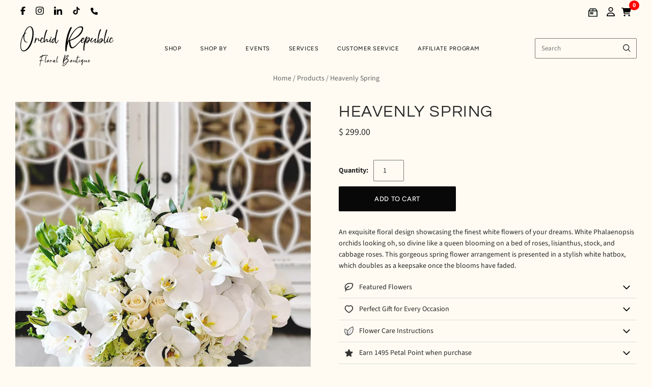

--- FILE ---
content_type: text/html; charset=utf-8
request_url: https://orchidrepublic.com/products/heavenly-spring
body_size: 58343
content:
<!doctype html>
<html
  class="
    no-js
    loading
  "
  lang="en"
>
<head>
  <script>
    window.Store = window.Store || {};
    window.Store.id = 10343311;
  </script>
  <meta charset="utf-8">
  <meta http-equiv="X-UA-Compatible" content="IE=edge,chrome=1">


  <!-- Preconnect Domains -->
  <link rel="preconnect" href="https://cdn.shopify.com" crossorigin>
  <link rel="preconnect" href="https://fonts.shopify.com" crossorigin>
  <link rel="preconnect" href="https://monorail-edge.shopifysvc.com">

  <!-- Preload Assets -->
  <link rel="preload" href="//orchidrepublic.com/cdn/shop/t/27/assets/chiko-icons.woff?v=12666650156901059331734009936" as="font" type="font/woff" crossorigin>
  <link rel="preload" href="//orchidrepublic.com/cdn/shop/t/27/assets/pxu-social-icons.woff?v=75149173774959108441734009937" as="font" type="font/woff" crossorigin>

  <link rel="preload" href="//orchidrepublic.com/cdn/shop/t/27/assets/theme.css?v=35006250030791407621767858907" as="style">

  <link rel="preload" href="//orchidrepublic.com/cdn/shop/t/27/assets/modernizr-2.8.2.min.js?v=38612161053245547031734009936" as="script">

  

  

  <link rel="preload" href="//orchidrepublic.com/cdn/shop/t/27/assets/grid.js?v=140121124915659296251754219718" as="script">

  <title>
    Heavenly Spring

    

    

    
      &#8211; Orchid Republic Floral Boutique 
    
  </title>

  
    <meta name="description" content="An exquisite floral design showcasing the finest white flowers of your dreams. White Phalaenopsis orchids looking oh, so divine like a queen blooming on a bed of roses, lisianthus, stock, and cabbage roses. This gorgeous spring flower arrangement is presented in a stylish white hatbox, which doubles as a keepsake once " />
  

  
    <link rel="shortcut icon" href="//orchidrepublic.com/cdn/shop/files/or-fav-icon_32x32.png?v=1754012834" type="image/png" />
  

  
    <link rel="canonical" href="https://orchidrepublic.com/products/heavenly-spring" />
  
  <meta name="viewport" content="width=device-width,initial-scale=1" />

  <script>window.performance && window.performance.mark && window.performance.mark('shopify.content_for_header.start');</script><meta name="google-site-verification" content="FLb82vMH0XPqC52wVec8VYUYuzD5QQkO7IvQQAmbYaE">
<meta name="facebook-domain-verification" content="xik7z0kpsrmy1xm0xxiiidxieg57f0">
<meta id="shopify-digital-wallet" name="shopify-digital-wallet" content="/10343311/digital_wallets/dialog">
<meta name="shopify-checkout-api-token" content="dea20dc13f27df51099a9022c036cec7">
<meta id="in-context-paypal-metadata" data-shop-id="10343311" data-venmo-supported="false" data-environment="production" data-locale="en_US" data-paypal-v4="true" data-currency="USD">
<link rel="alternate" type="application/json+oembed" href="https://orchidrepublic.com/products/heavenly-spring.oembed">
<script async="async" src="/checkouts/internal/preloads.js?locale=en-US"></script>
<link rel="preconnect" href="https://shop.app" crossorigin="anonymous">
<script async="async" src="https://shop.app/checkouts/internal/preloads.js?locale=en-US&shop_id=10343311" crossorigin="anonymous"></script>
<script id="apple-pay-shop-capabilities" type="application/json">{"shopId":10343311,"countryCode":"US","currencyCode":"USD","merchantCapabilities":["supports3DS"],"merchantId":"gid:\/\/shopify\/Shop\/10343311","merchantName":"Orchid Republic Floral Boutique ","requiredBillingContactFields":["postalAddress","email","phone"],"requiredShippingContactFields":["postalAddress","email","phone"],"shippingType":"shipping","supportedNetworks":["visa","masterCard","amex","discover","elo","jcb"],"total":{"type":"pending","label":"Orchid Republic Floral Boutique ","amount":"1.00"},"shopifyPaymentsEnabled":true,"supportsSubscriptions":true}</script>
<script id="shopify-features" type="application/json">{"accessToken":"dea20dc13f27df51099a9022c036cec7","betas":["rich-media-storefront-analytics"],"domain":"orchidrepublic.com","predictiveSearch":true,"shopId":10343311,"locale":"en"}</script>
<script>var Shopify = Shopify || {};
Shopify.shop = "orchidrepublic.myshopify.com";
Shopify.locale = "en";
Shopify.currency = {"active":"USD","rate":"1.0"};
Shopify.country = "US";
Shopify.theme = {"name":"Grid-Theme-6.3\/main","id":133338562675,"schema_name":"Grid","schema_version":"6.3.0","theme_store_id":null,"role":"main"};
Shopify.theme.handle = "null";
Shopify.theme.style = {"id":null,"handle":null};
Shopify.cdnHost = "orchidrepublic.com/cdn";
Shopify.routes = Shopify.routes || {};
Shopify.routes.root = "/";</script>
<script type="module">!function(o){(o.Shopify=o.Shopify||{}).modules=!0}(window);</script>
<script>!function(o){function n(){var o=[];function n(){o.push(Array.prototype.slice.apply(arguments))}return n.q=o,n}var t=o.Shopify=o.Shopify||{};t.loadFeatures=n(),t.autoloadFeatures=n()}(window);</script>
<script>
  window.ShopifyPay = window.ShopifyPay || {};
  window.ShopifyPay.apiHost = "shop.app\/pay";
  window.ShopifyPay.redirectState = null;
</script>
<script id="shop-js-analytics" type="application/json">{"pageType":"product"}</script>
<script defer="defer" async type="module" src="//orchidrepublic.com/cdn/shopifycloud/shop-js/modules/v2/client.init-shop-cart-sync_BdyHc3Nr.en.esm.js"></script>
<script defer="defer" async type="module" src="//orchidrepublic.com/cdn/shopifycloud/shop-js/modules/v2/chunk.common_Daul8nwZ.esm.js"></script>
<script type="module">
  await import("//orchidrepublic.com/cdn/shopifycloud/shop-js/modules/v2/client.init-shop-cart-sync_BdyHc3Nr.en.esm.js");
await import("//orchidrepublic.com/cdn/shopifycloud/shop-js/modules/v2/chunk.common_Daul8nwZ.esm.js");

  window.Shopify.SignInWithShop?.initShopCartSync?.({"fedCMEnabled":true,"windoidEnabled":true});

</script>
<script defer="defer" async type="module" src="//orchidrepublic.com/cdn/shopifycloud/shop-js/modules/v2/client.payment-terms_MV4M3zvL.en.esm.js"></script>
<script defer="defer" async type="module" src="//orchidrepublic.com/cdn/shopifycloud/shop-js/modules/v2/chunk.common_Daul8nwZ.esm.js"></script>
<script defer="defer" async type="module" src="//orchidrepublic.com/cdn/shopifycloud/shop-js/modules/v2/chunk.modal_CQq8HTM6.esm.js"></script>
<script type="module">
  await import("//orchidrepublic.com/cdn/shopifycloud/shop-js/modules/v2/client.payment-terms_MV4M3zvL.en.esm.js");
await import("//orchidrepublic.com/cdn/shopifycloud/shop-js/modules/v2/chunk.common_Daul8nwZ.esm.js");
await import("//orchidrepublic.com/cdn/shopifycloud/shop-js/modules/v2/chunk.modal_CQq8HTM6.esm.js");

  
</script>
<script>
  window.Shopify = window.Shopify || {};
  if (!window.Shopify.featureAssets) window.Shopify.featureAssets = {};
  window.Shopify.featureAssets['shop-js'] = {"shop-cart-sync":["modules/v2/client.shop-cart-sync_QYOiDySF.en.esm.js","modules/v2/chunk.common_Daul8nwZ.esm.js"],"init-fed-cm":["modules/v2/client.init-fed-cm_DchLp9rc.en.esm.js","modules/v2/chunk.common_Daul8nwZ.esm.js"],"shop-button":["modules/v2/client.shop-button_OV7bAJc5.en.esm.js","modules/v2/chunk.common_Daul8nwZ.esm.js"],"init-windoid":["modules/v2/client.init-windoid_DwxFKQ8e.en.esm.js","modules/v2/chunk.common_Daul8nwZ.esm.js"],"shop-cash-offers":["modules/v2/client.shop-cash-offers_DWtL6Bq3.en.esm.js","modules/v2/chunk.common_Daul8nwZ.esm.js","modules/v2/chunk.modal_CQq8HTM6.esm.js"],"shop-toast-manager":["modules/v2/client.shop-toast-manager_CX9r1SjA.en.esm.js","modules/v2/chunk.common_Daul8nwZ.esm.js"],"init-shop-email-lookup-coordinator":["modules/v2/client.init-shop-email-lookup-coordinator_UhKnw74l.en.esm.js","modules/v2/chunk.common_Daul8nwZ.esm.js"],"pay-button":["modules/v2/client.pay-button_DzxNnLDY.en.esm.js","modules/v2/chunk.common_Daul8nwZ.esm.js"],"avatar":["modules/v2/client.avatar_BTnouDA3.en.esm.js"],"init-shop-cart-sync":["modules/v2/client.init-shop-cart-sync_BdyHc3Nr.en.esm.js","modules/v2/chunk.common_Daul8nwZ.esm.js"],"shop-login-button":["modules/v2/client.shop-login-button_D8B466_1.en.esm.js","modules/v2/chunk.common_Daul8nwZ.esm.js","modules/v2/chunk.modal_CQq8HTM6.esm.js"],"init-customer-accounts-sign-up":["modules/v2/client.init-customer-accounts-sign-up_C8fpPm4i.en.esm.js","modules/v2/client.shop-login-button_D8B466_1.en.esm.js","modules/v2/chunk.common_Daul8nwZ.esm.js","modules/v2/chunk.modal_CQq8HTM6.esm.js"],"init-shop-for-new-customer-accounts":["modules/v2/client.init-shop-for-new-customer-accounts_CVTO0Ztu.en.esm.js","modules/v2/client.shop-login-button_D8B466_1.en.esm.js","modules/v2/chunk.common_Daul8nwZ.esm.js","modules/v2/chunk.modal_CQq8HTM6.esm.js"],"init-customer-accounts":["modules/v2/client.init-customer-accounts_dRgKMfrE.en.esm.js","modules/v2/client.shop-login-button_D8B466_1.en.esm.js","modules/v2/chunk.common_Daul8nwZ.esm.js","modules/v2/chunk.modal_CQq8HTM6.esm.js"],"shop-follow-button":["modules/v2/client.shop-follow-button_CkZpjEct.en.esm.js","modules/v2/chunk.common_Daul8nwZ.esm.js","modules/v2/chunk.modal_CQq8HTM6.esm.js"],"lead-capture":["modules/v2/client.lead-capture_BntHBhfp.en.esm.js","modules/v2/chunk.common_Daul8nwZ.esm.js","modules/v2/chunk.modal_CQq8HTM6.esm.js"],"checkout-modal":["modules/v2/client.checkout-modal_CfxcYbTm.en.esm.js","modules/v2/chunk.common_Daul8nwZ.esm.js","modules/v2/chunk.modal_CQq8HTM6.esm.js"],"shop-login":["modules/v2/client.shop-login_Da4GZ2H6.en.esm.js","modules/v2/chunk.common_Daul8nwZ.esm.js","modules/v2/chunk.modal_CQq8HTM6.esm.js"],"payment-terms":["modules/v2/client.payment-terms_MV4M3zvL.en.esm.js","modules/v2/chunk.common_Daul8nwZ.esm.js","modules/v2/chunk.modal_CQq8HTM6.esm.js"]};
</script>
<script>(function() {
  var isLoaded = false;
  function asyncLoad() {
    if (isLoaded) return;
    isLoaded = true;
    var urls = ["\/\/www.powr.io\/powr.js?powr-token=orchidrepublic.myshopify.com\u0026external-type=shopify\u0026shop=orchidrepublic.myshopify.com","https:\/\/static.shareasale.com\/json\/shopify\/deduplication.js?shop=orchidrepublic.myshopify.com","https:\/\/static.shareasale.com\/json\/shopify\/shareasale-tracking.js?sasmid=103346\u0026ssmtid=19038\u0026shop=orchidrepublic.myshopify.com","\/\/www.powr.io\/powr.js?powr-token=orchidrepublic.myshopify.com\u0026external-type=shopify\u0026shop=orchidrepublic.myshopify.com","https:\/\/cdn.nfcube.com\/instafeed-1ce87f2246e54b7da585cbe9ec421819.js?shop=orchidrepublic.myshopify.com","\/\/cdn.shopify.com\/proxy\/4f1c74c9391a5e8b11ab242e4bbc0ea487b83ed0b6612e64b3cafaba8a7e517b\/api.goaffpro.com\/loader.js?shop=orchidrepublic.myshopify.com\u0026sp-cache-control=cHVibGljLCBtYXgtYWdlPTkwMA"];
    for (var i = 0; i < urls.length; i++) {
      var s = document.createElement('script');
      s.type = 'text/javascript';
      s.async = true;
      s.src = urls[i];
      var x = document.getElementsByTagName('script')[0];
      x.parentNode.insertBefore(s, x);
    }
  };
  if(window.attachEvent) {
    window.attachEvent('onload', asyncLoad);
  } else {
    window.addEventListener('load', asyncLoad, false);
  }
})();</script>
<script id="__st">var __st={"a":10343311,"offset":-28800,"reqid":"71408ffe-b883-4570-bbe7-0a11a62eb048-1769005904","pageurl":"orchidrepublic.com\/products\/heavenly-spring","u":"0c1cad9aa8fc","p":"product","rtyp":"product","rid":6812898623603};</script>
<script>window.ShopifyPaypalV4VisibilityTracking = true;</script>
<script id="captcha-bootstrap">!function(){'use strict';const t='contact',e='account',n='new_comment',o=[[t,t],['blogs',n],['comments',n],[t,'customer']],c=[[e,'customer_login'],[e,'guest_login'],[e,'recover_customer_password'],[e,'create_customer']],r=t=>t.map((([t,e])=>`form[action*='/${t}']:not([data-nocaptcha='true']) input[name='form_type'][value='${e}']`)).join(','),a=t=>()=>t?[...document.querySelectorAll(t)].map((t=>t.form)):[];function s(){const t=[...o],e=r(t);return a(e)}const i='password',u='form_key',d=['recaptcha-v3-token','g-recaptcha-response','h-captcha-response',i],f=()=>{try{return window.sessionStorage}catch{return}},m='__shopify_v',_=t=>t.elements[u];function p(t,e,n=!1){try{const o=window.sessionStorage,c=JSON.parse(o.getItem(e)),{data:r}=function(t){const{data:e,action:n}=t;return t[m]||n?{data:e,action:n}:{data:t,action:n}}(c);for(const[e,n]of Object.entries(r))t.elements[e]&&(t.elements[e].value=n);n&&o.removeItem(e)}catch(o){console.error('form repopulation failed',{error:o})}}const l='form_type',E='cptcha';function T(t){t.dataset[E]=!0}const w=window,h=w.document,L='Shopify',v='ce_forms',y='captcha';let A=!1;((t,e)=>{const n=(g='f06e6c50-85a8-45c8-87d0-21a2b65856fe',I='https://cdn.shopify.com/shopifycloud/storefront-forms-hcaptcha/ce_storefront_forms_captcha_hcaptcha.v1.5.2.iife.js',D={infoText:'Protected by hCaptcha',privacyText:'Privacy',termsText:'Terms'},(t,e,n)=>{const o=w[L][v],c=o.bindForm;if(c)return c(t,g,e,D).then(n);var r;o.q.push([[t,g,e,D],n]),r=I,A||(h.body.append(Object.assign(h.createElement('script'),{id:'captcha-provider',async:!0,src:r})),A=!0)});var g,I,D;w[L]=w[L]||{},w[L][v]=w[L][v]||{},w[L][v].q=[],w[L][y]=w[L][y]||{},w[L][y].protect=function(t,e){n(t,void 0,e),T(t)},Object.freeze(w[L][y]),function(t,e,n,w,h,L){const[v,y,A,g]=function(t,e,n){const i=e?o:[],u=t?c:[],d=[...i,...u],f=r(d),m=r(i),_=r(d.filter((([t,e])=>n.includes(e))));return[a(f),a(m),a(_),s()]}(w,h,L),I=t=>{const e=t.target;return e instanceof HTMLFormElement?e:e&&e.form},D=t=>v().includes(t);t.addEventListener('submit',(t=>{const e=I(t);if(!e)return;const n=D(e)&&!e.dataset.hcaptchaBound&&!e.dataset.recaptchaBound,o=_(e),c=g().includes(e)&&(!o||!o.value);(n||c)&&t.preventDefault(),c&&!n&&(function(t){try{if(!f())return;!function(t){const e=f();if(!e)return;const n=_(t);if(!n)return;const o=n.value;o&&e.removeItem(o)}(t);const e=Array.from(Array(32),(()=>Math.random().toString(36)[2])).join('');!function(t,e){_(t)||t.append(Object.assign(document.createElement('input'),{type:'hidden',name:u})),t.elements[u].value=e}(t,e),function(t,e){const n=f();if(!n)return;const o=[...t.querySelectorAll(`input[type='${i}']`)].map((({name:t})=>t)),c=[...d,...o],r={};for(const[a,s]of new FormData(t).entries())c.includes(a)||(r[a]=s);n.setItem(e,JSON.stringify({[m]:1,action:t.action,data:r}))}(t,e)}catch(e){console.error('failed to persist form',e)}}(e),e.submit())}));const S=(t,e)=>{t&&!t.dataset[E]&&(n(t,e.some((e=>e===t))),T(t))};for(const o of['focusin','change'])t.addEventListener(o,(t=>{const e=I(t);D(e)&&S(e,y())}));const B=e.get('form_key'),M=e.get(l),P=B&&M;t.addEventListener('DOMContentLoaded',(()=>{const t=y();if(P)for(const e of t)e.elements[l].value===M&&p(e,B);[...new Set([...A(),...v().filter((t=>'true'===t.dataset.shopifyCaptcha))])].forEach((e=>S(e,t)))}))}(h,new URLSearchParams(w.location.search),n,t,e,['guest_login'])})(!0,!0)}();</script>
<script integrity="sha256-4kQ18oKyAcykRKYeNunJcIwy7WH5gtpwJnB7kiuLZ1E=" data-source-attribution="shopify.loadfeatures" defer="defer" src="//orchidrepublic.com/cdn/shopifycloud/storefront/assets/storefront/load_feature-a0a9edcb.js" crossorigin="anonymous"></script>
<script crossorigin="anonymous" defer="defer" src="//orchidrepublic.com/cdn/shopifycloud/storefront/assets/shopify_pay/storefront-65b4c6d7.js?v=20250812"></script>
<script data-source-attribution="shopify.dynamic_checkout.dynamic.init">var Shopify=Shopify||{};Shopify.PaymentButton=Shopify.PaymentButton||{isStorefrontPortableWallets:!0,init:function(){window.Shopify.PaymentButton.init=function(){};var t=document.createElement("script");t.src="https://orchidrepublic.com/cdn/shopifycloud/portable-wallets/latest/portable-wallets.en.js",t.type="module",document.head.appendChild(t)}};
</script>
<script data-source-attribution="shopify.dynamic_checkout.buyer_consent">
  function portableWalletsHideBuyerConsent(e){var t=document.getElementById("shopify-buyer-consent"),n=document.getElementById("shopify-subscription-policy-button");t&&n&&(t.classList.add("hidden"),t.setAttribute("aria-hidden","true"),n.removeEventListener("click",e))}function portableWalletsShowBuyerConsent(e){var t=document.getElementById("shopify-buyer-consent"),n=document.getElementById("shopify-subscription-policy-button");t&&n&&(t.classList.remove("hidden"),t.removeAttribute("aria-hidden"),n.addEventListener("click",e))}window.Shopify?.PaymentButton&&(window.Shopify.PaymentButton.hideBuyerConsent=portableWalletsHideBuyerConsent,window.Shopify.PaymentButton.showBuyerConsent=portableWalletsShowBuyerConsent);
</script>
<script data-source-attribution="shopify.dynamic_checkout.cart.bootstrap">document.addEventListener("DOMContentLoaded",(function(){function t(){return document.querySelector("shopify-accelerated-checkout-cart, shopify-accelerated-checkout")}if(t())Shopify.PaymentButton.init();else{new MutationObserver((function(e,n){t()&&(Shopify.PaymentButton.init(),n.disconnect())})).observe(document.body,{childList:!0,subtree:!0})}}));
</script>
<link id="shopify-accelerated-checkout-styles" rel="stylesheet" media="screen" href="https://orchidrepublic.com/cdn/shopifycloud/portable-wallets/latest/accelerated-checkout-backwards-compat.css" crossorigin="anonymous">
<style id="shopify-accelerated-checkout-cart">
        #shopify-buyer-consent {
  margin-top: 1em;
  display: inline-block;
  width: 100%;
}

#shopify-buyer-consent.hidden {
  display: none;
}

#shopify-subscription-policy-button {
  background: none;
  border: none;
  padding: 0;
  text-decoration: underline;
  font-size: inherit;
  cursor: pointer;
}

#shopify-subscription-policy-button::before {
  box-shadow: none;
}

      </style>

<script>window.performance && window.performance.mark && window.performance.mark('shopify.content_for_header.end');</script>

  
  















<meta property="og:site_name" content="Orchid Republic Floral Boutique ">
<meta property="og:url" content="https://orchidrepublic.com/products/heavenly-spring">
<meta property="og:title" content="Heavenly Spring">
<meta property="og:type" content="website">
<meta property="og:description" content="An exquisite floral design showcasing the finest white flowers of your dreams. White Phalaenopsis orchids looking oh, so divine like a queen blooming on a bed of roses, lisianthus, stock, and cabbage roses. This gorgeous spring flower arrangement is presented in a stylish white hatbox, which doubles as a keepsake once ">




    
    
    

    
    
    <meta
      property="og:image"
      content="https://orchidrepublic.com/cdn/shop/products/Heavenly-spring-flower-box-lifestyle_1200x1800.jpg?v=1649423772"
    />
    <meta
      property="og:image:secure_url"
      content="https://orchidrepublic.com/cdn/shop/products/Heavenly-spring-flower-box-lifestyle_1200x1800.jpg?v=1649423772"
    />
    <meta property="og:image:width" content="1200" />
    <meta property="og:image:height" content="1800" />
    
    
    <meta property="og:image:alt" content="Social media image" />
  









  <meta name="twitter:site" content="@orchidrepublic">








<meta name="twitter:title" content="Heavenly Spring">
<meta name="twitter:description" content="An exquisite floral design showcasing the finest white flowers of your dreams. White Phalaenopsis orchids looking oh, so divine like a queen blooming on a bed of roses, lisianthus, stock, and cabbage roses. This gorgeous spring flower arrangement is presented in a stylish white hatbox, which doubles as a keepsake once ">


    
    
    
      
      
      <meta name="twitter:card" content="summary">
    
    
    <meta
      property="twitter:image"
      content="https://orchidrepublic.com/cdn/shop/products/Heavenly-spring-flower-box-lifestyle_1200x1200_crop_center.jpg?v=1649423772"
    />
    <meta property="twitter:image:width" content="1200" />
    <meta property="twitter:image:height" content="1200" />
    
    
    <meta property="twitter:image:alt" content="Social media image" />
  



  <!-- Theme CSS -->
  <link rel="stylesheet" href="//orchidrepublic.com/cdn/shop/t/27/assets/theme.css?v=35006250030791407621767858907">
  

  <!-- Theme object -->
  
  <script>
    var Theme = {};
    Theme.version = "6.3.0";
    Theme.name = 'Grid';
  
    Theme.currency = "USD";
    Theme.moneyFormat = "$ {{amount}}";
  
    Theme.pleaseSelectText = "Please Select";
  
    Theme.addToCartSuccess = "**product** has been successfully added to your **cart_link**. Feel free to **continue_link** or **checkout_link**.";
  
    
  
    Theme.shippingCalculator = true;
    Theme.shippingButton = "Calculate shipping";
    Theme.shippingDisabled = "Calculating...";
  
    
  
    Theme.shippingCalcErrorMessage = "Error: zip / postal code --error_message--";
    Theme.shippingCalcMultiRates = "There are --number_of_rates-- shipping rates available for --address--, starting at --rate--.";
    Theme.shippingCalcOneRate = "There is one shipping rate available for --address--.";
    Theme.shippingCalcNoRates = "We do not ship to this destination.";
    Theme.shippingCalcRateValues = "--rate_title-- at --rate--";
  
    Theme.routes = {
      "root_url": "/",
      "account_url": "/account",
      "account_login_url": "https://orchidrepublic.com/customer_authentication/redirect?locale=en&region_country=US",
      "account_logout_url": "/account/logout",
      "account_register_url": "https://shopify.com/10343311/account?locale=en",
      "account_addresses_url": "/account/addresses",
      "collections_url": "/collections",
      "all_products_collection_url": "/collections/all",
      "search_url": "/search",
      "cart_url": "/cart",
      "cart_add_url": "/cart/add",
      "cart_change_url": "/cart/change",
      "cart_clear_url": "/cart/clear",
      "product_recommendations_url": "/recommendations/products",
      "predictive_search_url": "/search/suggest",
    };
  </script>
  

<script src="//orchidrepublic.com/cdn/shop/t/27/assets/theme.js?v=109195360661014123311767850153"></script>

<script src="//orchidrepublic.com/cdn/shop/t/27/assets/cart-drawer.js?v=3655662992909665111765586313"></script>

  <!-- Flatpickr CSS & JS -->
  <link rel="stylesheet" href="https://cdn.jsdelivr.net/npm/flatpickr/dist/flatpickr.min.css">
  <script src="https://cdn.jsdelivr.net/npm/flatpickr"></script>

  <!-- Swiper CSS (still in <head> or via theme file ideally) -->
  <link rel="stylesheet" href="https://cdn.jsdelivr.net/npm/swiper@11/swiper-bundle.min.css" />
  <script src="https://cdn.jsdelivr.net/npm/swiper@11/swiper-bundle.min.js"></script>

  <script src="//orchidrepublic.com/cdn/shop/t/27/assets/ajaxinate.min.js?v=13995700617720909911751853223" type="text/javascript"></script>

  <script src="//ajax.googleapis.com/ajax/libs/jqueryui/1.9.2/jquery-ui.min.js" type="text/javascript" defer></script>

  <script type="application/ld+json">{"@context":"https://www.schema.org/","@type":"Florist","name":"Orchid Republic - Sherman Oaks, CA","url":"https://orchidrepublic.com/","@id":"https://orchidrepublic.com/","logo":"https://cdn.shopify.com/s/files/1/1034/3311/files/orchid-republic-logo-web_400x185.png?v=1562910335","image":"https://cdn.shopify.com/s/files/1/1034/3311/files/orchid-republic-logo-web_400x185.png?v=1562910335","description":"Shop upscale floral arrangements, orchid arrangements, succulents, and gift boxes. Same day delivery available anywhere in Los Angeles and Orange County.","telephone":"818-210-0418","sameAs":["https://www.facebook.com/orchidrepublicusa/","https://twitter.com/orchidrepublic","https://www.instagram.com/orchid.republic/"],"openingHoursSpecification":[{"@type":"OpeningHoursSpecification","dayOfWeek":["Monday","Tuesday","Wednesday","Thursday","Friday","Saturday","Sunday"],"opens":"09:00","closes":"17:00"}],"priceRange":"$$$","address":{"@type":"PostalAddress","streetAddress":"1395 Ventura Blvd.","addressLocality":"Sherman Oaks","addressRegion":"CA","postalCode":"91423","addressCountry":"USA"},"location":{"@type":"Place","geo":{"@type":"GeoCoordinates","latitude":"34.148733564341256","longitude":"-118.43673222456674"}},"areaServed":[{"@type":"City","name":["Beverly Hills","West Hollywood","Burbank","San Fernando","Santa Monica","Culver City","Glendale","Calabasas","Los Angeles","Inglewood","La Canada Flintridge","Lennox","El Segundo","Westmont","Hawthorne"]}],"department":[{"@type":"Florist","name":"Orchid Republic - Santa Monica, CA","image":"https://cdn.shopify.com/s/files/1/1034/3311/files/orchid-republic-logo-web_400x185.png?v=1562910335","description":"Shop upscale floral arrangements, orchid arrangements, succulents, and gift boxes. Same day delivery available anywhere in Los Angeles and Orange County.","telephone":"310-310-2122","priceRange":"$$$","address":{"@type":"PostalAddress","streetAddress":"734 17th St Suite A","addressLocality":"Santa Monica","addressRegion":"CA","postalCode":"90402","addressCountry":"USA"},"location":{"@type":"Place","geo":{"@type":"GeoCoordinates","latitude":"34.03468710603873","longitude":"-118.49277480831068"}},"areaServed":[{"@type":"City","name":["Culver City","Beverly Hills","El Segundo","Inglewood","West Hollywood","Lennox","Manhattan Beach","Hawthorne","Hermosa Beach","Lawndale","Westmont","Calabasas","West Athens","Alondra Park","Redondo Beach"]}]}]}</script>
  <script src="https://www.googleoptimize.com/optimize.js?id=OPT-MCVWB6J"></script>

  <!-- Flickity CSS & JS -->
  <link rel="stylesheet" href="https://unpkg.com/flickity@2/dist/flickity.min.css">
  <script src="https://unpkg.com/flickity@2/dist/flickity.pkgd.min.js"></script>

  <!-- <script src="//code.tidio.co/8abafqbulbfggghelgcce3kchfacb3pp.js" async></script> -->

  <script src="https://widgets.leadconnectorhq.com/loader.js" data-resources-url="https://widgets.leadconnectorhq.com/chat-widget/loader.js" data-widget-id="6878dff4fb862216591577f3" defer></script>

  <script type="application/ld+json">
{
  "@context": "https://schema.org",
  "@graph": [
    {
      "@type": "Organization",
      "@id": "https://orchidrepublic.com/#organization",
      "name": "Orchid Republic Floral Boutique",
      "url": "https://orchidrepublic.com/",
      "logo": "https://cdn.shopify.com/s/files/1/1034/3311/files/or-logo-final.png",
      "description": "Orchid Republic Floral Boutique specializes in exquisite orchids & upscale floral arrangements. Shop flowers now! Get same-day flower delivery in Los Angeles, Orange County, & Santa Monica.",
      "sameAs": [
        "https://www.facebook.com/orchidrepublicusa/",
        "https://x.com/orchidrepublic",
        "https://www.instagram.com/orchid.republic/"
      ]
    },
    {
      "@type": "Florist",
      "@id": "https://orchidrepublic.com/#sherman-oaks",
      "name": "Orchid Republic Floral Boutique - Sherman Oaks",
      "image": "https://cdn.shopify.com/s/files/1/1034/3311/files/or-logo-final.png",
      "url": "https://orchidrepublic.com/",
      "telephone": "+1-818-210-0418",
      "priceRange": "$$$",
      "address": {
        "@type": "PostalAddress",
        "streetAddress": "13950 Ventura Blvd.",
        "addressLocality": "Sherman Oaks",
        "addressRegion": "CA",
        "postalCode": "91423",
        "addressCountry": "US"
      },
      "geo": {
        "@type": "GeoCoordinates",
        "latitude": 34.148810850503544,
        "longitude": -118.43633453306582
      },
      "openingHours": [
        "Mo-Su 09:00-17:00"
      ],
      "parentOrganization": {
        "@id": "https://orchidrepublic.com/#organization"
      }
    },
    {
      "@type": "Florist",
      "@id": "https://orchidrepublic.com/#santa-monica",
      "name": "Orchid Republic Floral Boutique - Santa Monica",
      "image": "https://cdn.shopify.com/s/files/1/1034/3311/files/or-logo-final.png",
      "url": "https://orchidrepublic.com/",
      "telephone": "+1-310-310-2122",
      "priceRange": "$$$",
      "address": {
        "@type": "PostalAddress",
        "streetAddress": "734 17th St Suite A",
        "addressLocality": "Santa Monica",
        "addressRegion": "CA",
        "postalCode": "90402",
        "addressCountry": "US"
      },
      "geo": {
        "@type": "GeoCoordinates",
        "latitude": 34.034760064225104,
        "longitude": -118.49231466004944
      },
      "openingHours": [
        "Mo-Su 09:00-17:00"
      ],
      "parentOrganization": {
        "@id": "https://orchidrepublic.com/#organization"
      }
    }
  ]
}
</script>


  


  
  <script>
(function () {
  var utmParams = [
    'utm_source',
    'utm_medium',
    'utm_campaign',
    'utm_term',
    'utm_content'
  ];

  function getParam(name) {
    var url = new URL(window.location.href);
    return url.searchParams.get(name);
  }

  function setCookie(name, value, days) {
    if (!value) return;
    var expires = "";
    if (days) {
      var date = new Date();
      date.setTime(date.getTime() + (days*24*60*60*1000));
      expires = "; expires=" + date.toUTCString();
    }
    document.cookie = name + "=" + encodeURIComponent(value) + expires + "; path=/";
  }

  function getCookie(name) {
    var match = document.cookie.match(new RegExp('(^| )' + name + '=([^;]+)'));
    return match ? decodeURIComponent(match[2]) : null;
  }

  utmParams.forEach(function (param) {
    var value = getParam(param);
    if (value) {
      setCookie(param, value, 30);
    }
  });

  // Expose UTMs globally (useful for checkout & analytics)
  window.persistedUTMs = {};
  utmParams.forEach(function (param) {
    window.persistedUTMs[param] = getCookie(param);
  });
})();
</script>



<script>
document.addEventListener("DOMContentLoaded", function () {
  if (typeof window.persistedUTMs === 'undefined') return;

  var params = new URLSearchParams();

  for (var key in window.persistedUTMs) {
    if (window.persistedUTMs[key]) {
      params.append("attributes[" + key + "]", window.persistedUTMs[key]);
    }
  }

  if (params.toString()) {
    fetch('/cart/update.js?' + params.toString(), {
      method: 'POST',
      credentials: 'same-origin'
    });
  }
});
</script>


  
<!-- BEGIN app block: shopify://apps/loyalty-rewards-and-referrals/blocks/embed-sdk/6f172e67-4106-4ac0-89c5-b32a069b3101 -->

<style
  type='text/css'
  data-lion-app-styles='main'
  data-lion-app-styles-settings='{&quot;disableBundledCSS&quot;:false,&quot;disableBundledFonts&quot;:false,&quot;useClassIsolator&quot;:false}'
></style>

<!-- loyaltylion.snippet.version=8056bbc037+8007 -->

<script>
  
  !function(t,n){function o(n){var o=t.getElementsByTagName("script")[0],i=t.createElement("script");i.src=n,i.crossOrigin="",o.parentNode.insertBefore(i,o)}if(!n.isLoyaltyLion){window.loyaltylion=n,void 0===window.lion&&(window.lion=n),n.version=2,n.isLoyaltyLion=!0;var i=new Date,e=i.getFullYear().toString()+i.getMonth().toString()+i.getDate().toString();o("https://sdk.loyaltylion.net/static/2/loader.js?t="+e);var r=!1;n.init=function(t){if(r)throw new Error("Cannot call lion.init more than once");r=!0;var a=n._token=t.token;if(!a)throw new Error("Token must be supplied to lion.init");for(var l=[],s="_push configure bootstrap shutdown on removeListener authenticateCustomer".split(" "),c=0;c<s.length;c+=1)!function(t,n){t[n]=function(){l.push([n,Array.prototype.slice.call(arguments,0)])}}(n,s[c]);o("https://sdk.loyaltylion.net/sdk/start/"+a+".js?t="+e+i.getHours().toString()),n._initData=t,n._buffer=l}}}(document,window.loyaltylion||[]);

  
    
      loyaltylion.init(
        { token: "026471b68b6de42cc4e3722bc55edaf6" }
      );
    
  

  loyaltylion.configure({
    disableBundledCSS: false,
    disableBundledFonts: false,
    useClassIsolator: false,
  })

  
</script>



<!-- END app block --><!-- BEGIN app block: shopify://apps/frequently-bought/blocks/app-embed-block/b1a8cbea-c844-4842-9529-7c62dbab1b1f --><script>
    window.codeblackbelt = window.codeblackbelt || {};
    window.codeblackbelt.shop = window.codeblackbelt.shop || 'orchidrepublic.myshopify.com';
    
        window.codeblackbelt.productId = 6812898623603;</script><script src="//cdn.codeblackbelt.com/widgets/frequently-bought-together/main.min.js?version=2026012106-0800" async></script>
 <!-- END app block --><!-- BEGIN app block: shopify://apps/judge-me-reviews/blocks/judgeme_core/61ccd3b1-a9f2-4160-9fe9-4fec8413e5d8 --><!-- Start of Judge.me Core -->






<link rel="dns-prefetch" href="https://cdnwidget.judge.me">
<link rel="dns-prefetch" href="https://cdn.judge.me">
<link rel="dns-prefetch" href="https://cdn1.judge.me">
<link rel="dns-prefetch" href="https://api.judge.me">

<script data-cfasync='false' class='jdgm-settings-script'>window.jdgmSettings={"pagination":5,"disable_web_reviews":true,"badge_no_review_text":"No reviews","badge_n_reviews_text":"{{ n }} review/reviews","hide_badge_preview_if_no_reviews":true,"badge_hide_text":false,"enforce_center_preview_badge":false,"widget_title":"Customer Reviews","widget_open_form_text":"Write a review","widget_close_form_text":"Cancel review","widget_refresh_page_text":"Refresh page","widget_summary_text":"Based on {{ number_of_reviews }} review/reviews","widget_no_review_text":"Be the first to write a review","widget_name_field_text":"Display name","widget_verified_name_field_text":"Verified Name (public)","widget_name_placeholder_text":"Display name","widget_required_field_error_text":"This field is required.","widget_email_field_text":"Email address","widget_verified_email_field_text":"Verified Email (private, can not be edited)","widget_email_placeholder_text":"Your email address","widget_email_field_error_text":"Please enter a valid email address.","widget_rating_field_text":"Rating","widget_review_title_field_text":"Review Title","widget_review_title_placeholder_text":"Give your review a title","widget_review_body_field_text":"Review content","widget_review_body_placeholder_text":"Start writing here...","widget_pictures_field_text":"Picture/Video (optional)","widget_submit_review_text":"Submit Review","widget_submit_verified_review_text":"Submit Verified Review","widget_submit_success_msg_with_auto_publish":"Thank you! Please refresh the page in a few moments to see your review. You can remove or edit your review by logging into \u003ca href='https://judge.me/login' target='_blank' rel='nofollow noopener'\u003eJudge.me\u003c/a\u003e","widget_submit_success_msg_no_auto_publish":"Thank you! Your review will be published as soon as it is approved by the shop admin. You can remove or edit your review by logging into \u003ca href='https://judge.me/login' target='_blank' rel='nofollow noopener'\u003eJudge.me\u003c/a\u003e","widget_show_default_reviews_out_of_total_text":"Showing {{ n_reviews_shown }} out of {{ n_reviews }} reviews.","widget_show_all_link_text":"Show all","widget_show_less_link_text":"Show less","widget_author_said_text":"{{ reviewer_name }} said:","widget_days_text":"{{ n }} days ago","widget_weeks_text":"{{ n }} week/weeks ago","widget_months_text":"{{ n }} month/months ago","widget_years_text":"{{ n }} year/years ago","widget_yesterday_text":"Yesterday","widget_today_text":"Today","widget_replied_text":"\u003e\u003e {{ shop_name }} replied:","widget_read_more_text":"Read more","widget_reviewer_name_as_initial":"last_initial","widget_rating_filter_color":"#fbcd0a","widget_rating_filter_see_all_text":"See all reviews","widget_sorting_most_recent_text":"Most Recent","widget_sorting_highest_rating_text":"Highest Rating","widget_sorting_lowest_rating_text":"Lowest Rating","widget_sorting_with_pictures_text":"Only Pictures","widget_sorting_most_helpful_text":"Most Helpful","widget_open_question_form_text":"Ask a question","widget_reviews_subtab_text":"Reviews","widget_questions_subtab_text":"Questions","widget_question_label_text":"Question","widget_answer_label_text":"Answer","widget_question_placeholder_text":"Write your question here","widget_submit_question_text":"Submit Question","widget_question_submit_success_text":"Thank you for your question! We will notify you once it gets answered.","verified_badge_text":"Verified","verified_badge_bg_color":"","verified_badge_text_color":"","verified_badge_placement":"left-of-reviewer-name","widget_review_max_height":"","widget_hide_border":false,"widget_social_share":false,"widget_thumb":false,"widget_review_location_show":false,"widget_location_format":"","all_reviews_include_out_of_store_products":true,"all_reviews_out_of_store_text":"(out of store)","all_reviews_pagination":100,"all_reviews_product_name_prefix_text":"about","enable_review_pictures":true,"enable_question_anwser":false,"widget_theme":"leex","review_date_format":"mm/dd/yyyy","default_sort_method":"highest-rating","widget_product_reviews_subtab_text":"Product Reviews","widget_shop_reviews_subtab_text":"Shop Reviews","widget_other_products_reviews_text":"Reviews for other products","widget_store_reviews_subtab_text":"Store reviews","widget_no_store_reviews_text":"This store hasn't received any reviews yet","widget_web_restriction_product_reviews_text":"This product hasn't received any reviews yet","widget_no_items_text":"No items found","widget_show_more_text":"Show more","widget_write_a_store_review_text":"Write a Store Review","widget_other_languages_heading":"Reviews in Other Languages","widget_translate_review_text":"Translate review to {{ language }}","widget_translating_review_text":"Translating...","widget_show_original_translation_text":"Show original ({{ language }})","widget_translate_review_failed_text":"Review couldn't be translated.","widget_translate_review_retry_text":"Retry","widget_translate_review_try_again_later_text":"Try again later","show_product_url_for_grouped_product":false,"widget_sorting_pictures_first_text":"Pictures First","show_pictures_on_all_rev_page_mobile":false,"show_pictures_on_all_rev_page_desktop":false,"floating_tab_hide_mobile_install_preference":false,"floating_tab_button_name":"★ Reviews","floating_tab_title":"Let customers speak for us","floating_tab_button_color":"","floating_tab_button_background_color":"","floating_tab_url":"","floating_tab_url_enabled":false,"floating_tab_tab_style":"text","all_reviews_text_badge_text":"Customers rate us {{ shop.metafields.judgeme.all_reviews_rating | round: 1 }}/5 based on {{ shop.metafields.judgeme.all_reviews_count }} reviews.","all_reviews_text_badge_text_branded_style":"{{ shop.metafields.judgeme.all_reviews_rating | round: 1 }} out of 5 stars based on {{ shop.metafields.judgeme.all_reviews_count }} reviews","is_all_reviews_text_badge_a_link":false,"show_stars_for_all_reviews_text_badge":false,"all_reviews_text_badge_url":"","all_reviews_text_style":"branded","all_reviews_text_color_style":"judgeme_brand_color","all_reviews_text_color":"#108474","all_reviews_text_show_jm_brand":true,"featured_carousel_show_header":true,"featured_carousel_title":"Let customers speak for us","testimonials_carousel_title":"Customers are saying","videos_carousel_title":"Real customer stories","cards_carousel_title":"Customers are saying","featured_carousel_count_text":"from {{ n }} reviews","featured_carousel_add_link_to_all_reviews_page":false,"featured_carousel_url":"","featured_carousel_show_images":true,"featured_carousel_autoslide_interval":5,"featured_carousel_arrows_on_the_sides":false,"featured_carousel_height":250,"featured_carousel_width":80,"featured_carousel_image_size":0,"featured_carousel_image_height":250,"featured_carousel_arrow_color":"#eeeeee","verified_count_badge_style":"branded","verified_count_badge_orientation":"horizontal","verified_count_badge_color_style":"judgeme_brand_color","verified_count_badge_color":"#108474","is_verified_count_badge_a_link":false,"verified_count_badge_url":"","verified_count_badge_show_jm_brand":true,"widget_rating_preset_default":5,"widget_first_sub_tab":"product-reviews","widget_show_histogram":true,"widget_histogram_use_custom_color":false,"widget_pagination_use_custom_color":false,"widget_star_use_custom_color":false,"widget_verified_badge_use_custom_color":false,"widget_write_review_use_custom_color":false,"picture_reminder_submit_button":"Upload Pictures","enable_review_videos":false,"mute_video_by_default":false,"widget_sorting_videos_first_text":"Videos First","widget_review_pending_text":"Pending","featured_carousel_items_for_large_screen":3,"social_share_options_order":"Facebook,Twitter","remove_microdata_snippet":true,"disable_json_ld":false,"enable_json_ld_products":false,"preview_badge_show_question_text":false,"preview_badge_no_question_text":"No questions","preview_badge_n_question_text":"{{ number_of_questions }} question/questions","qa_badge_show_icon":false,"qa_badge_position":"same-row","remove_judgeme_branding":false,"widget_add_search_bar":false,"widget_search_bar_placeholder":"Search","widget_sorting_verified_only_text":"Verified only","featured_carousel_theme":"default","featured_carousel_show_rating":true,"featured_carousel_show_title":true,"featured_carousel_show_body":true,"featured_carousel_show_date":false,"featured_carousel_show_reviewer":true,"featured_carousel_show_product":false,"featured_carousel_header_background_color":"#108474","featured_carousel_header_text_color":"#ffffff","featured_carousel_name_product_separator":"reviewed","featured_carousel_full_star_background":"#108474","featured_carousel_empty_star_background":"#dadada","featured_carousel_vertical_theme_background":"#f9fafb","featured_carousel_verified_badge_enable":true,"featured_carousel_verified_badge_color":"#108474","featured_carousel_border_style":"round","featured_carousel_review_line_length_limit":3,"featured_carousel_more_reviews_button_text":"Read more reviews","featured_carousel_view_product_button_text":"View product","all_reviews_page_load_reviews_on":"scroll","all_reviews_page_load_more_text":"Load More Reviews","disable_fb_tab_reviews":false,"enable_ajax_cdn_cache":false,"widget_advanced_speed_features":5,"widget_public_name_text":"displayed publicly like","default_reviewer_name":"John Smith","default_reviewer_name_has_non_latin":true,"widget_reviewer_anonymous":"Anonymous","medals_widget_title":"Judge.me Review Medals","medals_widget_background_color":"#f9fafb","medals_widget_position":"footer_all_pages","medals_widget_border_color":"#f9fafb","medals_widget_verified_text_position":"left","medals_widget_use_monochromatic_version":false,"medals_widget_elements_color":"#108474","show_reviewer_avatar":true,"widget_invalid_yt_video_url_error_text":"Not a YouTube video URL","widget_max_length_field_error_text":"Please enter no more than {0} characters.","widget_show_country_flag":false,"widget_show_collected_via_shop_app":true,"widget_verified_by_shop_badge_style":"light","widget_verified_by_shop_text":"Verified by Shop","widget_show_photo_gallery":true,"widget_load_with_code_splitting":true,"widget_ugc_install_preference":false,"widget_ugc_title":"Made by us, Shared by you","widget_ugc_subtitle":"Tag us to see your picture featured in our page","widget_ugc_arrows_color":"#ffffff","widget_ugc_primary_button_text":"Buy Now","widget_ugc_primary_button_background_color":"#108474","widget_ugc_primary_button_text_color":"#ffffff","widget_ugc_primary_button_border_width":"0","widget_ugc_primary_button_border_style":"none","widget_ugc_primary_button_border_color":"#108474","widget_ugc_primary_button_border_radius":"25","widget_ugc_secondary_button_text":"Load More","widget_ugc_secondary_button_background_color":"#ffffff","widget_ugc_secondary_button_text_color":"#108474","widget_ugc_secondary_button_border_width":"2","widget_ugc_secondary_button_border_style":"solid","widget_ugc_secondary_button_border_color":"#108474","widget_ugc_secondary_button_border_radius":"25","widget_ugc_reviews_button_text":"View Reviews","widget_ugc_reviews_button_background_color":"#ffffff","widget_ugc_reviews_button_text_color":"#108474","widget_ugc_reviews_button_border_width":"2","widget_ugc_reviews_button_border_style":"solid","widget_ugc_reviews_button_border_color":"#108474","widget_ugc_reviews_button_border_radius":"25","widget_ugc_reviews_button_link_to":"judgeme-reviews-page","widget_ugc_show_post_date":true,"widget_ugc_max_width":"800","widget_rating_metafield_value_type":true,"widget_primary_color":"#C3608A","widget_enable_secondary_color":false,"widget_secondary_color":"#edf5f5","widget_summary_average_rating_text":"{{ average_rating }} out of 5","widget_media_grid_title":"Customer photos \u0026 videos","widget_media_grid_see_more_text":"See more","widget_round_style":true,"widget_show_product_medals":false,"widget_verified_by_judgeme_text":"Verified by Judge.me","widget_show_store_medals":true,"widget_verified_by_judgeme_text_in_store_medals":"Verified by Judge.me","widget_media_field_exceed_quantity_message":"Sorry, we can only accept {{ max_media }} for one review.","widget_media_field_exceed_limit_message":"{{ file_name }} is too large, please select a {{ media_type }} less than {{ size_limit }}MB.","widget_review_submitted_text":"Review Submitted!","widget_question_submitted_text":"Question Submitted!","widget_close_form_text_question":"Cancel","widget_write_your_answer_here_text":"Write your answer here","widget_enabled_branded_link":true,"widget_show_collected_by_judgeme":true,"widget_reviewer_name_color":"","widget_write_review_text_color":"","widget_write_review_bg_color":"","widget_collected_by_judgeme_text":"collected by Judge.me","widget_pagination_type":"load_more","widget_load_more_text":"Load More","widget_load_more_color":"#108474","widget_full_review_text":"Full Review","widget_read_more_reviews_text":"Read More Reviews","widget_read_questions_text":"Read Questions","widget_questions_and_answers_text":"Questions \u0026 Answers","widget_verified_by_text":"Verified by","widget_verified_text":"Verified","widget_number_of_reviews_text":"{{ number_of_reviews }} reviews","widget_back_button_text":"Back","widget_next_button_text":"Next","widget_custom_forms_filter_button":"Filters","custom_forms_style":"horizontal","widget_show_review_information":false,"how_reviews_are_collected":"How reviews are collected?","widget_show_review_keywords":false,"widget_gdpr_statement":"How we use your data: We'll only contact you about the review you left, and only if necessary. By submitting your review, you agree to Judge.me's \u003ca href='https://judge.me/terms' target='_blank' rel='nofollow noopener'\u003eterms\u003c/a\u003e, \u003ca href='https://judge.me/privacy' target='_blank' rel='nofollow noopener'\u003eprivacy\u003c/a\u003e and \u003ca href='https://judge.me/content-policy' target='_blank' rel='nofollow noopener'\u003econtent\u003c/a\u003e policies.","widget_multilingual_sorting_enabled":false,"widget_translate_review_content_enabled":false,"widget_translate_review_content_method":"manual","popup_widget_review_selection":"automatically_with_pictures","popup_widget_round_border_style":true,"popup_widget_show_title":true,"popup_widget_show_body":true,"popup_widget_show_reviewer":false,"popup_widget_show_product":true,"popup_widget_show_pictures":true,"popup_widget_use_review_picture":true,"popup_widget_show_on_home_page":true,"popup_widget_show_on_product_page":true,"popup_widget_show_on_collection_page":true,"popup_widget_show_on_cart_page":true,"popup_widget_position":"bottom_left","popup_widget_first_review_delay":5,"popup_widget_duration":5,"popup_widget_interval":5,"popup_widget_review_count":5,"popup_widget_hide_on_mobile":true,"review_snippet_widget_round_border_style":true,"review_snippet_widget_card_color":"#FFFFFF","review_snippet_widget_slider_arrows_background_color":"#FFFFFF","review_snippet_widget_slider_arrows_color":"#000000","review_snippet_widget_star_color":"#108474","show_product_variant":false,"all_reviews_product_variant_label_text":"Variant: ","widget_show_verified_branding":true,"widget_ai_summary_title":"Customers say","widget_ai_summary_disclaimer":"AI-powered review summary based on recent customer reviews","widget_show_ai_summary":false,"widget_show_ai_summary_bg":false,"widget_show_review_title_input":true,"redirect_reviewers_invited_via_email":"external_form","request_store_review_after_product_review":false,"request_review_other_products_in_order":false,"review_form_color_scheme":"default","review_form_corner_style":"square","review_form_star_color":{},"review_form_text_color":"#333333","review_form_background_color":"#ffffff","review_form_field_background_color":"#fafafa","review_form_button_color":{},"review_form_button_text_color":"#ffffff","review_form_modal_overlay_color":"#000000","review_content_screen_title_text":"How would you rate this product?","review_content_introduction_text":"We would love it if you would share a bit about your experience.","store_review_form_title_text":"How would you rate this store?","store_review_form_introduction_text":"We would love it if you would share a bit about your experience.","show_review_guidance_text":true,"one_star_review_guidance_text":"Poor","five_star_review_guidance_text":"Great","customer_information_screen_title_text":"About you","customer_information_introduction_text":"Please tell us more about you.","custom_questions_screen_title_text":"Your experience in more detail","custom_questions_introduction_text":"Here are a few questions to help us understand more about your experience.","review_submitted_screen_title_text":"Thanks for your review!","review_submitted_screen_thank_you_text":"We are processing it and it will appear on the store soon.","review_submitted_screen_email_verification_text":"Please confirm your email by clicking the link we just sent you. This helps us keep reviews authentic.","review_submitted_request_store_review_text":"Would you like to share your experience of shopping with us?","review_submitted_review_other_products_text":"Would you like to review these products?","store_review_screen_title_text":"Would you like to share your experience of shopping with us?","store_review_introduction_text":"We value your feedback and use it to improve. Please share any thoughts or suggestions you have.","reviewer_media_screen_title_picture_text":"Share a picture","reviewer_media_introduction_picture_text":"Upload a photo to support your review.","reviewer_media_screen_title_video_text":"Share a video","reviewer_media_introduction_video_text":"Upload a video to support your review.","reviewer_media_screen_title_picture_or_video_text":"Share a picture or video","reviewer_media_introduction_picture_or_video_text":"Upload a photo or video to support your review.","reviewer_media_youtube_url_text":"Paste your Youtube URL here","advanced_settings_next_step_button_text":"Next","advanced_settings_close_review_button_text":"Close","modal_write_review_flow":false,"write_review_flow_required_text":"Required","write_review_flow_privacy_message_text":"We respect your privacy.","write_review_flow_anonymous_text":"Post review as anonymous","write_review_flow_visibility_text":"This won't be visible to other customers.","write_review_flow_multiple_selection_help_text":"Select as many as you like","write_review_flow_single_selection_help_text":"Select one option","write_review_flow_required_field_error_text":"This field is required","write_review_flow_invalid_email_error_text":"Please enter a valid email address","write_review_flow_max_length_error_text":"Max. {{ max_length }} characters.","write_review_flow_media_upload_text":"\u003cb\u003eClick to upload\u003c/b\u003e or drag and drop","write_review_flow_gdpr_statement":"We'll only contact you about your review if necessary. By submitting your review, you agree to our \u003ca href='https://judge.me/terms' target='_blank' rel='nofollow noopener'\u003eterms and conditions\u003c/a\u003e and \u003ca href='https://judge.me/privacy' target='_blank' rel='nofollow noopener'\u003eprivacy policy\u003c/a\u003e.","rating_only_reviews_enabled":false,"show_negative_reviews_help_screen":false,"new_review_flow_help_screen_rating_threshold":3,"negative_review_resolution_screen_title_text":"Tell us more","negative_review_resolution_text":"Your experience matters to us. If there were issues with your purchase, we're here to help. Feel free to reach out to us, we'd love the opportunity to make things right.","negative_review_resolution_button_text":"Contact us","negative_review_resolution_proceed_with_review_text":"Leave a review","negative_review_resolution_subject":"Issue with purchase from {{ shop_name }}.{{ order_name }}","preview_badge_collection_page_install_status":false,"widget_review_custom_css":"","preview_badge_custom_css":"","preview_badge_stars_count":"5-stars","featured_carousel_custom_css":"","floating_tab_custom_css":"","all_reviews_widget_custom_css":"","medals_widget_custom_css":"","verified_badge_custom_css":"","all_reviews_text_custom_css":"","transparency_badges_collected_via_store_invite":false,"transparency_badges_from_another_provider":false,"transparency_badges_collected_from_store_visitor":false,"transparency_badges_collected_by_verified_review_provider":false,"transparency_badges_earned_reward":false,"transparency_badges_collected_via_store_invite_text":"Review collected via store invitation","transparency_badges_from_another_provider_text":"Review collected from another provider","transparency_badges_collected_from_store_visitor_text":"Review collected from a store visitor","transparency_badges_written_in_google_text":"Review written in Google","transparency_badges_written_in_etsy_text":"Review written in Etsy","transparency_badges_written_in_shop_app_text":"Review written in Shop App","transparency_badges_earned_reward_text":"Review earned a reward for future purchase","product_review_widget_per_page":10,"widget_store_review_label_text":"Review about the store","checkout_comment_extension_title_on_product_page":"Customer Comments","checkout_comment_extension_num_latest_comment_show":5,"checkout_comment_extension_format":"name_and_timestamp","checkout_comment_customer_name":"last_initial","checkout_comment_comment_notification":true,"preview_badge_collection_page_install_preference":false,"preview_badge_home_page_install_preference":false,"preview_badge_product_page_install_preference":false,"review_widget_install_preference":"","review_carousel_install_preference":false,"floating_reviews_tab_install_preference":"none","verified_reviews_count_badge_install_preference":false,"all_reviews_text_install_preference":false,"review_widget_best_location":false,"judgeme_medals_install_preference":false,"review_widget_revamp_enabled":false,"review_widget_qna_enabled":false,"review_widget_header_theme":"minimal","review_widget_widget_title_enabled":true,"review_widget_header_text_size":"medium","review_widget_header_text_weight":"regular","review_widget_average_rating_style":"compact","review_widget_bar_chart_enabled":true,"review_widget_bar_chart_type":"numbers","review_widget_bar_chart_style":"standard","review_widget_expanded_media_gallery_enabled":false,"review_widget_reviews_section_theme":"standard","review_widget_image_style":"thumbnails","review_widget_review_image_ratio":"square","review_widget_stars_size":"medium","review_widget_verified_badge":"standard_text","review_widget_review_title_text_size":"medium","review_widget_review_text_size":"medium","review_widget_review_text_length":"medium","review_widget_number_of_columns_desktop":3,"review_widget_carousel_transition_speed":5,"review_widget_custom_questions_answers_display":"always","review_widget_button_text_color":"#FFFFFF","review_widget_text_color":"#000000","review_widget_lighter_text_color":"#7B7B7B","review_widget_corner_styling":"soft","review_widget_review_word_singular":"review","review_widget_review_word_plural":"reviews","review_widget_voting_label":"Helpful?","review_widget_shop_reply_label":"Reply from {{ shop_name }}:","review_widget_filters_title":"Filters","qna_widget_question_word_singular":"Question","qna_widget_question_word_plural":"Questions","qna_widget_answer_reply_label":"Answer from {{ answerer_name }}:","qna_content_screen_title_text":"Ask a question about this product","qna_widget_question_required_field_error_text":"Please enter your question.","qna_widget_flow_gdpr_statement":"We'll only contact you about your question if necessary. By submitting your question, you agree to our \u003ca href='https://judge.me/terms' target='_blank' rel='nofollow noopener'\u003eterms and conditions\u003c/a\u003e and \u003ca href='https://judge.me/privacy' target='_blank' rel='nofollow noopener'\u003eprivacy policy\u003c/a\u003e.","qna_widget_question_submitted_text":"Thanks for your question!","qna_widget_close_form_text_question":"Close","qna_widget_question_submit_success_text":"We’ll notify you by email when your question is answered.","all_reviews_widget_v2025_enabled":false,"all_reviews_widget_v2025_header_theme":"default","all_reviews_widget_v2025_widget_title_enabled":true,"all_reviews_widget_v2025_header_text_size":"medium","all_reviews_widget_v2025_header_text_weight":"regular","all_reviews_widget_v2025_average_rating_style":"compact","all_reviews_widget_v2025_bar_chart_enabled":true,"all_reviews_widget_v2025_bar_chart_type":"numbers","all_reviews_widget_v2025_bar_chart_style":"standard","all_reviews_widget_v2025_expanded_media_gallery_enabled":false,"all_reviews_widget_v2025_show_store_medals":true,"all_reviews_widget_v2025_show_photo_gallery":true,"all_reviews_widget_v2025_show_review_keywords":false,"all_reviews_widget_v2025_show_ai_summary":false,"all_reviews_widget_v2025_show_ai_summary_bg":false,"all_reviews_widget_v2025_add_search_bar":false,"all_reviews_widget_v2025_default_sort_method":"most-recent","all_reviews_widget_v2025_reviews_per_page":10,"all_reviews_widget_v2025_reviews_section_theme":"default","all_reviews_widget_v2025_image_style":"thumbnails","all_reviews_widget_v2025_review_image_ratio":"square","all_reviews_widget_v2025_stars_size":"medium","all_reviews_widget_v2025_verified_badge":"bold_badge","all_reviews_widget_v2025_review_title_text_size":"medium","all_reviews_widget_v2025_review_text_size":"medium","all_reviews_widget_v2025_review_text_length":"medium","all_reviews_widget_v2025_number_of_columns_desktop":3,"all_reviews_widget_v2025_carousel_transition_speed":5,"all_reviews_widget_v2025_custom_questions_answers_display":"always","all_reviews_widget_v2025_show_product_variant":false,"all_reviews_widget_v2025_show_reviewer_avatar":true,"all_reviews_widget_v2025_reviewer_name_as_initial":"","all_reviews_widget_v2025_review_location_show":false,"all_reviews_widget_v2025_location_format":"","all_reviews_widget_v2025_show_country_flag":false,"all_reviews_widget_v2025_verified_by_shop_badge_style":"light","all_reviews_widget_v2025_social_share":false,"all_reviews_widget_v2025_social_share_options_order":"Facebook,Twitter,LinkedIn,Pinterest","all_reviews_widget_v2025_pagination_type":"standard","all_reviews_widget_v2025_button_text_color":"#FFFFFF","all_reviews_widget_v2025_text_color":"#000000","all_reviews_widget_v2025_lighter_text_color":"#7B7B7B","all_reviews_widget_v2025_corner_styling":"soft","all_reviews_widget_v2025_title":"Customer reviews","all_reviews_widget_v2025_ai_summary_title":"Customers say about this store","all_reviews_widget_v2025_no_review_text":"Be the first to write a review","platform":"shopify","branding_url":"https://app.judge.me/reviews","branding_text":"Powered by Judge.me","locale":"en","reply_name":"Orchid Republic Floral Boutique ","widget_version":"3.0","footer":true,"autopublish":true,"review_dates":true,"enable_custom_form":false,"shop_locale":"en","enable_multi_locales_translations":false,"show_review_title_input":true,"review_verification_email_status":"always","can_be_branded":true,"reply_name_text":"Orchid Republic Floral Boutique "};</script> <style class='jdgm-settings-style'>.jdgm-xx{left:0}:root{--jdgm-primary-color: #C3608A;--jdgm-secondary-color: rgba(195,96,138,0.1);--jdgm-star-color: #C3608A;--jdgm-write-review-text-color: white;--jdgm-write-review-bg-color: #C3608A;--jdgm-paginate-color: #C3608A;--jdgm-border-radius: 10;--jdgm-reviewer-name-color: #C3608A}.jdgm-histogram__bar-content{background-color:#C3608A}.jdgm-rev[data-verified-buyer=true] .jdgm-rev__icon.jdgm-rev__icon:after,.jdgm-rev__buyer-badge.jdgm-rev__buyer-badge{color:white;background-color:#C3608A}.jdgm-review-widget--small .jdgm-gallery.jdgm-gallery .jdgm-gallery__thumbnail-link:nth-child(8) .jdgm-gallery__thumbnail-wrapper.jdgm-gallery__thumbnail-wrapper:before{content:"See more"}@media only screen and (min-width: 768px){.jdgm-gallery.jdgm-gallery .jdgm-gallery__thumbnail-link:nth-child(8) .jdgm-gallery__thumbnail-wrapper.jdgm-gallery__thumbnail-wrapper:before{content:"See more"}}.jdgm-widget .jdgm-write-rev-link{display:none}.jdgm-widget .jdgm-rev-widg[data-number-of-reviews='0']{display:none}.jdgm-prev-badge[data-average-rating='0.00']{display:none !important}.jdgm-author-fullname{display:none !important}.jdgm-author-all-initials{display:none !important}.jdgm-rev-widg__title{visibility:hidden}.jdgm-rev-widg__summary-text{visibility:hidden}.jdgm-prev-badge__text{visibility:hidden}.jdgm-rev__prod-link-prefix:before{content:'about'}.jdgm-rev__variant-label:before{content:'Variant: '}.jdgm-rev__out-of-store-text:before{content:'(out of store)'}@media only screen and (min-width: 768px){.jdgm-rev__pics .jdgm-rev_all-rev-page-picture-separator,.jdgm-rev__pics .jdgm-rev__product-picture{display:none}}@media only screen and (max-width: 768px){.jdgm-rev__pics .jdgm-rev_all-rev-page-picture-separator,.jdgm-rev__pics .jdgm-rev__product-picture{display:none}}.jdgm-preview-badge[data-template="product"]{display:none !important}.jdgm-preview-badge[data-template="collection"]{display:none !important}.jdgm-preview-badge[data-template="index"]{display:none !important}.jdgm-review-widget[data-from-snippet="true"]{display:none !important}.jdgm-verified-count-badget[data-from-snippet="true"]{display:none !important}.jdgm-carousel-wrapper[data-from-snippet="true"]{display:none !important}.jdgm-all-reviews-text[data-from-snippet="true"]{display:none !important}.jdgm-medals-section[data-from-snippet="true"]{display:none !important}.jdgm-ugc-media-wrapper[data-from-snippet="true"]{display:none !important}.jdgm-rev__transparency-badge[data-badge-type="review_collected_via_store_invitation"]{display:none !important}.jdgm-rev__transparency-badge[data-badge-type="review_collected_from_another_provider"]{display:none !important}.jdgm-rev__transparency-badge[data-badge-type="review_collected_from_store_visitor"]{display:none !important}.jdgm-rev__transparency-badge[data-badge-type="review_written_in_etsy"]{display:none !important}.jdgm-rev__transparency-badge[data-badge-type="review_written_in_google_business"]{display:none !important}.jdgm-rev__transparency-badge[data-badge-type="review_written_in_shop_app"]{display:none !important}.jdgm-rev__transparency-badge[data-badge-type="review_earned_for_future_purchase"]{display:none !important}.jdgm-review-snippet-widget .jdgm-rev-snippet-widget__cards-container .jdgm-rev-snippet-card{border-radius:8px;background:#fff}.jdgm-review-snippet-widget .jdgm-rev-snippet-widget__cards-container .jdgm-rev-snippet-card__rev-rating .jdgm-star{color:#108474}.jdgm-review-snippet-widget .jdgm-rev-snippet-widget__prev-btn,.jdgm-review-snippet-widget .jdgm-rev-snippet-widget__next-btn{border-radius:50%;background:#fff}.jdgm-review-snippet-widget .jdgm-rev-snippet-widget__prev-btn>svg,.jdgm-review-snippet-widget .jdgm-rev-snippet-widget__next-btn>svg{fill:#000}.jdgm-full-rev-modal.rev-snippet-widget .jm-mfp-container .jm-mfp-content,.jdgm-full-rev-modal.rev-snippet-widget .jm-mfp-container .jdgm-full-rev__icon,.jdgm-full-rev-modal.rev-snippet-widget .jm-mfp-container .jdgm-full-rev__pic-img,.jdgm-full-rev-modal.rev-snippet-widget .jm-mfp-container .jdgm-full-rev__reply{border-radius:8px}.jdgm-full-rev-modal.rev-snippet-widget .jm-mfp-container .jdgm-full-rev[data-verified-buyer="true"] .jdgm-full-rev__icon::after{border-radius:8px}.jdgm-full-rev-modal.rev-snippet-widget .jm-mfp-container .jdgm-full-rev .jdgm-rev__buyer-badge{border-radius:calc( 8px / 2 )}.jdgm-full-rev-modal.rev-snippet-widget .jm-mfp-container .jdgm-full-rev .jdgm-full-rev__replier::before{content:'Orchid Republic Floral Boutique '}.jdgm-full-rev-modal.rev-snippet-widget .jm-mfp-container .jdgm-full-rev .jdgm-full-rev__product-button{border-radius:calc( 8px * 6 )}
</style> <style class='jdgm-settings-style'></style> <script data-cfasync="false" type="text/javascript" async src="https://cdnwidget.judge.me/shopify_v2/leex.js" id="judgeme_widget_leex_js"></script>
<link id="judgeme_widget_leex_css" rel="stylesheet" type="text/css" media="nope!" onload="this.media='all'" href="https://cdnwidget.judge.me/widget_v3/theme/leex.css">

  
  
  
  <style class='jdgm-miracle-styles'>
  @-webkit-keyframes jdgm-spin{0%{-webkit-transform:rotate(0deg);-ms-transform:rotate(0deg);transform:rotate(0deg)}100%{-webkit-transform:rotate(359deg);-ms-transform:rotate(359deg);transform:rotate(359deg)}}@keyframes jdgm-spin{0%{-webkit-transform:rotate(0deg);-ms-transform:rotate(0deg);transform:rotate(0deg)}100%{-webkit-transform:rotate(359deg);-ms-transform:rotate(359deg);transform:rotate(359deg)}}@font-face{font-family:'JudgemeStar';src:url("[data-uri]") format("woff");font-weight:normal;font-style:normal}.jdgm-star{font-family:'JudgemeStar';display:inline !important;text-decoration:none !important;padding:0 4px 0 0 !important;margin:0 !important;font-weight:bold;opacity:1;-webkit-font-smoothing:antialiased;-moz-osx-font-smoothing:grayscale}.jdgm-star:hover{opacity:1}.jdgm-star:last-of-type{padding:0 !important}.jdgm-star.jdgm--on:before{content:"\e000"}.jdgm-star.jdgm--off:before{content:"\e001"}.jdgm-star.jdgm--half:before{content:"\e002"}.jdgm-widget *{margin:0;line-height:1.4;-webkit-box-sizing:border-box;-moz-box-sizing:border-box;box-sizing:border-box;-webkit-overflow-scrolling:touch}.jdgm-hidden{display:none !important;visibility:hidden !important}.jdgm-temp-hidden{display:none}.jdgm-spinner{width:40px;height:40px;margin:auto;border-radius:50%;border-top:2px solid #eee;border-right:2px solid #eee;border-bottom:2px solid #eee;border-left:2px solid #ccc;-webkit-animation:jdgm-spin 0.8s infinite linear;animation:jdgm-spin 0.8s infinite linear}.jdgm-spinner:empty{display:block}.jdgm-prev-badge{display:block !important}

</style>


  
  
   


<script data-cfasync='false' class='jdgm-script'>
!function(e){window.jdgm=window.jdgm||{},jdgm.CDN_HOST="https://cdnwidget.judge.me/",jdgm.CDN_HOST_ALT="https://cdn2.judge.me/cdn/widget_frontend/",jdgm.API_HOST="https://api.judge.me/",jdgm.CDN_BASE_URL="https://cdn.shopify.com/extensions/019bdc9e-9889-75cc-9a3d-a887384f20d4/judgeme-extensions-301/assets/",
jdgm.docReady=function(d){(e.attachEvent?"complete"===e.readyState:"loading"!==e.readyState)?
setTimeout(d,0):e.addEventListener("DOMContentLoaded",d)},jdgm.loadCSS=function(d,t,o,a){
!o&&jdgm.loadCSS.requestedUrls.indexOf(d)>=0||(jdgm.loadCSS.requestedUrls.push(d),
(a=e.createElement("link")).rel="stylesheet",a.class="jdgm-stylesheet",a.media="nope!",
a.href=d,a.onload=function(){this.media="all",t&&setTimeout(t)},e.body.appendChild(a))},
jdgm.loadCSS.requestedUrls=[],jdgm.loadJS=function(e,d){var t=new XMLHttpRequest;
t.onreadystatechange=function(){4===t.readyState&&(Function(t.response)(),d&&d(t.response))},
t.open("GET",e),t.onerror=function(){if(e.indexOf(jdgm.CDN_HOST)===0&&jdgm.CDN_HOST_ALT!==jdgm.CDN_HOST){var f=e.replace(jdgm.CDN_HOST,jdgm.CDN_HOST_ALT);jdgm.loadJS(f,d)}},t.send()},jdgm.docReady((function(){(window.jdgmLoadCSS||e.querySelectorAll(
".jdgm-widget, .jdgm-all-reviews-page").length>0)&&(jdgmSettings.widget_load_with_code_splitting?
parseFloat(jdgmSettings.widget_version)>=3?jdgm.loadCSS(jdgm.CDN_HOST+"widget_v3/base.css"):
jdgm.loadCSS(jdgm.CDN_HOST+"widget/base.css"):jdgm.loadCSS(jdgm.CDN_HOST+"shopify_v2.css"),
jdgm.loadJS(jdgm.CDN_HOST+"loa"+"der.js"))}))}(document);
</script>
<noscript><link rel="stylesheet" type="text/css" media="all" href="https://cdnwidget.judge.me/shopify_v2.css"></noscript>

<!-- BEGIN app snippet: theme_fix_tags --><script>
  (function() {
    var jdgmThemeFixes = null;
    if (!jdgmThemeFixes) return;
    var thisThemeFix = jdgmThemeFixes[Shopify.theme.id];
    if (!thisThemeFix) return;

    if (thisThemeFix.html) {
      document.addEventListener("DOMContentLoaded", function() {
        var htmlDiv = document.createElement('div');
        htmlDiv.classList.add('jdgm-theme-fix-html');
        htmlDiv.innerHTML = thisThemeFix.html;
        document.body.append(htmlDiv);
      });
    };

    if (thisThemeFix.css) {
      var styleTag = document.createElement('style');
      styleTag.classList.add('jdgm-theme-fix-style');
      styleTag.innerHTML = thisThemeFix.css;
      document.head.append(styleTag);
    };

    if (thisThemeFix.js) {
      var scriptTag = document.createElement('script');
      scriptTag.classList.add('jdgm-theme-fix-script');
      scriptTag.innerHTML = thisThemeFix.js;
      document.head.append(scriptTag);
    };
  })();
</script>
<!-- END app snippet -->
<!-- End of Judge.me Core -->



<!-- END app block --><script src="https://cdn.shopify.com/extensions/019bdc9e-9889-75cc-9a3d-a887384f20d4/judgeme-extensions-301/assets/loader.js" type="text/javascript" defer="defer"></script>
<link href="https://monorail-edge.shopifysvc.com" rel="dns-prefetch">
<script>(function(){if ("sendBeacon" in navigator && "performance" in window) {try {var session_token_from_headers = performance.getEntriesByType('navigation')[0].serverTiming.find(x => x.name == '_s').description;} catch {var session_token_from_headers = undefined;}var session_cookie_matches = document.cookie.match(/_shopify_s=([^;]*)/);var session_token_from_cookie = session_cookie_matches && session_cookie_matches.length === 2 ? session_cookie_matches[1] : "";var session_token = session_token_from_headers || session_token_from_cookie || "";function handle_abandonment_event(e) {var entries = performance.getEntries().filter(function(entry) {return /monorail-edge.shopifysvc.com/.test(entry.name);});if (!window.abandonment_tracked && entries.length === 0) {window.abandonment_tracked = true;var currentMs = Date.now();var navigation_start = performance.timing.navigationStart;var payload = {shop_id: 10343311,url: window.location.href,navigation_start,duration: currentMs - navigation_start,session_token,page_type: "product"};window.navigator.sendBeacon("https://monorail-edge.shopifysvc.com/v1/produce", JSON.stringify({schema_id: "online_store_buyer_site_abandonment/1.1",payload: payload,metadata: {event_created_at_ms: currentMs,event_sent_at_ms: currentMs}}));}}window.addEventListener('pagehide', handle_abandonment_event);}}());</script>
<script id="web-pixels-manager-setup">(function e(e,d,r,n,o){if(void 0===o&&(o={}),!Boolean(null===(a=null===(i=window.Shopify)||void 0===i?void 0:i.analytics)||void 0===a?void 0:a.replayQueue)){var i,a;window.Shopify=window.Shopify||{};var t=window.Shopify;t.analytics=t.analytics||{};var s=t.analytics;s.replayQueue=[],s.publish=function(e,d,r){return s.replayQueue.push([e,d,r]),!0};try{self.performance.mark("wpm:start")}catch(e){}var l=function(){var e={modern:/Edge?\/(1{2}[4-9]|1[2-9]\d|[2-9]\d{2}|\d{4,})\.\d+(\.\d+|)|Firefox\/(1{2}[4-9]|1[2-9]\d|[2-9]\d{2}|\d{4,})\.\d+(\.\d+|)|Chrom(ium|e)\/(9{2}|\d{3,})\.\d+(\.\d+|)|(Maci|X1{2}).+ Version\/(15\.\d+|(1[6-9]|[2-9]\d|\d{3,})\.\d+)([,.]\d+|)( \(\w+\)|)( Mobile\/\w+|) Safari\/|Chrome.+OPR\/(9{2}|\d{3,})\.\d+\.\d+|(CPU[ +]OS|iPhone[ +]OS|CPU[ +]iPhone|CPU IPhone OS|CPU iPad OS)[ +]+(15[._]\d+|(1[6-9]|[2-9]\d|\d{3,})[._]\d+)([._]\d+|)|Android:?[ /-](13[3-9]|1[4-9]\d|[2-9]\d{2}|\d{4,})(\.\d+|)(\.\d+|)|Android.+Firefox\/(13[5-9]|1[4-9]\d|[2-9]\d{2}|\d{4,})\.\d+(\.\d+|)|Android.+Chrom(ium|e)\/(13[3-9]|1[4-9]\d|[2-9]\d{2}|\d{4,})\.\d+(\.\d+|)|SamsungBrowser\/([2-9]\d|\d{3,})\.\d+/,legacy:/Edge?\/(1[6-9]|[2-9]\d|\d{3,})\.\d+(\.\d+|)|Firefox\/(5[4-9]|[6-9]\d|\d{3,})\.\d+(\.\d+|)|Chrom(ium|e)\/(5[1-9]|[6-9]\d|\d{3,})\.\d+(\.\d+|)([\d.]+$|.*Safari\/(?![\d.]+ Edge\/[\d.]+$))|(Maci|X1{2}).+ Version\/(10\.\d+|(1[1-9]|[2-9]\d|\d{3,})\.\d+)([,.]\d+|)( \(\w+\)|)( Mobile\/\w+|) Safari\/|Chrome.+OPR\/(3[89]|[4-9]\d|\d{3,})\.\d+\.\d+|(CPU[ +]OS|iPhone[ +]OS|CPU[ +]iPhone|CPU IPhone OS|CPU iPad OS)[ +]+(10[._]\d+|(1[1-9]|[2-9]\d|\d{3,})[._]\d+)([._]\d+|)|Android:?[ /-](13[3-9]|1[4-9]\d|[2-9]\d{2}|\d{4,})(\.\d+|)(\.\d+|)|Mobile Safari.+OPR\/([89]\d|\d{3,})\.\d+\.\d+|Android.+Firefox\/(13[5-9]|1[4-9]\d|[2-9]\d{2}|\d{4,})\.\d+(\.\d+|)|Android.+Chrom(ium|e)\/(13[3-9]|1[4-9]\d|[2-9]\d{2}|\d{4,})\.\d+(\.\d+|)|Android.+(UC? ?Browser|UCWEB|U3)[ /]?(15\.([5-9]|\d{2,})|(1[6-9]|[2-9]\d|\d{3,})\.\d+)\.\d+|SamsungBrowser\/(5\.\d+|([6-9]|\d{2,})\.\d+)|Android.+MQ{2}Browser\/(14(\.(9|\d{2,})|)|(1[5-9]|[2-9]\d|\d{3,})(\.\d+|))(\.\d+|)|K[Aa][Ii]OS\/(3\.\d+|([4-9]|\d{2,})\.\d+)(\.\d+|)/},d=e.modern,r=e.legacy,n=navigator.userAgent;return n.match(d)?"modern":n.match(r)?"legacy":"unknown"}(),u="modern"===l?"modern":"legacy",c=(null!=n?n:{modern:"",legacy:""})[u],f=function(e){return[e.baseUrl,"/wpm","/b",e.hashVersion,"modern"===e.buildTarget?"m":"l",".js"].join("")}({baseUrl:d,hashVersion:r,buildTarget:u}),m=function(e){var d=e.version,r=e.bundleTarget,n=e.surface,o=e.pageUrl,i=e.monorailEndpoint;return{emit:function(e){var a=e.status,t=e.errorMsg,s=(new Date).getTime(),l=JSON.stringify({metadata:{event_sent_at_ms:s},events:[{schema_id:"web_pixels_manager_load/3.1",payload:{version:d,bundle_target:r,page_url:o,status:a,surface:n,error_msg:t},metadata:{event_created_at_ms:s}}]});if(!i)return console&&console.warn&&console.warn("[Web Pixels Manager] No Monorail endpoint provided, skipping logging."),!1;try{return self.navigator.sendBeacon.bind(self.navigator)(i,l)}catch(e){}var u=new XMLHttpRequest;try{return u.open("POST",i,!0),u.setRequestHeader("Content-Type","text/plain"),u.send(l),!0}catch(e){return console&&console.warn&&console.warn("[Web Pixels Manager] Got an unhandled error while logging to Monorail."),!1}}}}({version:r,bundleTarget:l,surface:e.surface,pageUrl:self.location.href,monorailEndpoint:e.monorailEndpoint});try{o.browserTarget=l,function(e){var d=e.src,r=e.async,n=void 0===r||r,o=e.onload,i=e.onerror,a=e.sri,t=e.scriptDataAttributes,s=void 0===t?{}:t,l=document.createElement("script"),u=document.querySelector("head"),c=document.querySelector("body");if(l.async=n,l.src=d,a&&(l.integrity=a,l.crossOrigin="anonymous"),s)for(var f in s)if(Object.prototype.hasOwnProperty.call(s,f))try{l.dataset[f]=s[f]}catch(e){}if(o&&l.addEventListener("load",o),i&&l.addEventListener("error",i),u)u.appendChild(l);else{if(!c)throw new Error("Did not find a head or body element to append the script");c.appendChild(l)}}({src:f,async:!0,onload:function(){if(!function(){var e,d;return Boolean(null===(d=null===(e=window.Shopify)||void 0===e?void 0:e.analytics)||void 0===d?void 0:d.initialized)}()){var d=window.webPixelsManager.init(e)||void 0;if(d){var r=window.Shopify.analytics;r.replayQueue.forEach((function(e){var r=e[0],n=e[1],o=e[2];d.publishCustomEvent(r,n,o)})),r.replayQueue=[],r.publish=d.publishCustomEvent,r.visitor=d.visitor,r.initialized=!0}}},onerror:function(){return m.emit({status:"failed",errorMsg:"".concat(f," has failed to load")})},sri:function(e){var d=/^sha384-[A-Za-z0-9+/=]+$/;return"string"==typeof e&&d.test(e)}(c)?c:"",scriptDataAttributes:o}),m.emit({status:"loading"})}catch(e){m.emit({status:"failed",errorMsg:(null==e?void 0:e.message)||"Unknown error"})}}})({shopId: 10343311,storefrontBaseUrl: "https://orchidrepublic.com",extensionsBaseUrl: "https://extensions.shopifycdn.com/cdn/shopifycloud/web-pixels-manager",monorailEndpoint: "https://monorail-edge.shopifysvc.com/unstable/produce_batch",surface: "storefront-renderer",enabledBetaFlags: ["2dca8a86"],webPixelsConfigList: [{"id":"1491042419","configuration":"{\"pixel_id\":\"1413918800257027\",\"pixel_type\":\"facebook_pixel\"}","eventPayloadVersion":"v1","runtimeContext":"OPEN","scriptVersion":"ca16bc87fe92b6042fbaa3acc2fbdaa6","type":"APP","apiClientId":2329312,"privacyPurposes":["ANALYTICS","MARKETING","SALE_OF_DATA"],"dataSharingAdjustments":{"protectedCustomerApprovalScopes":["read_customer_address","read_customer_email","read_customer_name","read_customer_personal_data","read_customer_phone"]}},{"id":"1223491699","configuration":"{\"accountID\":\"JnzsTP\",\"webPixelConfig\":\"eyJlbmFibGVBZGRlZFRvQ2FydEV2ZW50cyI6IHRydWV9\"}","eventPayloadVersion":"v1","runtimeContext":"STRICT","scriptVersion":"524f6c1ee37bacdca7657a665bdca589","type":"APP","apiClientId":123074,"privacyPurposes":["ANALYTICS","MARKETING"],"dataSharingAdjustments":{"protectedCustomerApprovalScopes":["read_customer_address","read_customer_email","read_customer_name","read_customer_personal_data","read_customer_phone"]}},{"id":"883228787","configuration":"{\"masterTagID\":\"19038\",\"merchantID\":\"103346\",\"appPath\":\"https:\/\/daedalus.shareasale.com\",\"storeID\":\"NaN\",\"xTypeMode\":\"NaN\",\"xTypeValue\":\"NaN\",\"channelDedup\":\"NaN\"}","eventPayloadVersion":"v1","runtimeContext":"STRICT","scriptVersion":"f300cca684872f2df140f714437af558","type":"APP","apiClientId":4929191,"privacyPurposes":["ANALYTICS","MARKETING"],"dataSharingAdjustments":{"protectedCustomerApprovalScopes":["read_customer_personal_data"]}},{"id":"866091123","configuration":"{\"webPixelName\":\"Judge.me\"}","eventPayloadVersion":"v1","runtimeContext":"STRICT","scriptVersion":"34ad157958823915625854214640f0bf","type":"APP","apiClientId":683015,"privacyPurposes":["ANALYTICS"],"dataSharingAdjustments":{"protectedCustomerApprovalScopes":["read_customer_email","read_customer_name","read_customer_personal_data","read_customer_phone"]}},{"id":"741671027","configuration":"{\"shop\":\"orchidrepublic.myshopify.com\",\"cookie_duration\":\"604800\"}","eventPayloadVersion":"v1","runtimeContext":"STRICT","scriptVersion":"a2e7513c3708f34b1f617d7ce88f9697","type":"APP","apiClientId":2744533,"privacyPurposes":["ANALYTICS","MARKETING"],"dataSharingAdjustments":{"protectedCustomerApprovalScopes":["read_customer_address","read_customer_email","read_customer_name","read_customer_personal_data","read_customer_phone"]}},{"id":"359792755","configuration":"{\"config\":\"{\\\"google_tag_ids\\\":[\\\"G-X2CBX8P40P\\\",\\\"AW-941438554\\\",\\\"GT-PHRNFQZ\\\"],\\\"target_country\\\":\\\"US\\\",\\\"gtag_events\\\":[{\\\"type\\\":\\\"begin_checkout\\\",\\\"action_label\\\":[\\\"G-X2CBX8P40P\\\",\\\"AW-941438554\\\/-ehFCLGapLUBENrs9MAD\\\"]},{\\\"type\\\":\\\"search\\\",\\\"action_label\\\":[\\\"G-X2CBX8P40P\\\",\\\"AW-941438554\\\/iEApCLSapLUBENrs9MAD\\\"]},{\\\"type\\\":\\\"view_item\\\",\\\"action_label\\\":[\\\"G-X2CBX8P40P\\\",\\\"AW-941438554\\\/8WwJCKuapLUBENrs9MAD\\\",\\\"MC-4FYKF7VP0L\\\"]},{\\\"type\\\":\\\"purchase\\\",\\\"action_label\\\":[\\\"G-X2CBX8P40P\\\",\\\"AW-941438554\\\/PGvtCKiapLUBENrs9MAD\\\",\\\"MC-4FYKF7VP0L\\\"]},{\\\"type\\\":\\\"page_view\\\",\\\"action_label\\\":[\\\"G-X2CBX8P40P\\\",\\\"AW-941438554\\\/HVJRCKWapLUBENrs9MAD\\\",\\\"MC-4FYKF7VP0L\\\"]},{\\\"type\\\":\\\"add_payment_info\\\",\\\"action_label\\\":[\\\"G-X2CBX8P40P\\\",\\\"AW-941438554\\\/ovj0CLeapLUBENrs9MAD\\\"]},{\\\"type\\\":\\\"add_to_cart\\\",\\\"action_label\\\":[\\\"G-X2CBX8P40P\\\",\\\"AW-941438554\\\/sVRtCK6apLUBENrs9MAD\\\"]}],\\\"enable_monitoring_mode\\\":false}\"}","eventPayloadVersion":"v1","runtimeContext":"OPEN","scriptVersion":"b2a88bafab3e21179ed38636efcd8a93","type":"APP","apiClientId":1780363,"privacyPurposes":[],"dataSharingAdjustments":{"protectedCustomerApprovalScopes":["read_customer_address","read_customer_email","read_customer_name","read_customer_personal_data","read_customer_phone"]}},{"id":"124747891","configuration":"{\"tagID\":\"2613650991314\"}","eventPayloadVersion":"v1","runtimeContext":"STRICT","scriptVersion":"18031546ee651571ed29edbe71a3550b","type":"APP","apiClientId":3009811,"privacyPurposes":["ANALYTICS","MARKETING","SALE_OF_DATA"],"dataSharingAdjustments":{"protectedCustomerApprovalScopes":["read_customer_address","read_customer_email","read_customer_name","read_customer_personal_data","read_customer_phone"]}},{"id":"shopify-app-pixel","configuration":"{}","eventPayloadVersion":"v1","runtimeContext":"STRICT","scriptVersion":"0450","apiClientId":"shopify-pixel","type":"APP","privacyPurposes":["ANALYTICS","MARKETING"]},{"id":"shopify-custom-pixel","eventPayloadVersion":"v1","runtimeContext":"LAX","scriptVersion":"0450","apiClientId":"shopify-pixel","type":"CUSTOM","privacyPurposes":["ANALYTICS","MARKETING"]}],isMerchantRequest: false,initData: {"shop":{"name":"Orchid Republic Floral Boutique ","paymentSettings":{"currencyCode":"USD"},"myshopifyDomain":"orchidrepublic.myshopify.com","countryCode":"US","storefrontUrl":"https:\/\/orchidrepublic.com"},"customer":null,"cart":null,"checkout":null,"productVariants":[{"price":{"amount":299.0,"currencyCode":"USD"},"product":{"title":"Heavenly Spring","vendor":"Orchid Republic Floral Boutique","id":"6812898623603","untranslatedTitle":"Heavenly Spring","url":"\/products\/heavenly-spring","type":"Floral Arrangement"},"id":"39977162178675","image":{"src":"\/\/orchidrepublic.com\/cdn\/shop\/products\/Heavenly-spring-flower-box-lifestyle.jpg?v=1649423772"},"sku":"","title":"Default Title","untranslatedTitle":"Default Title"}],"purchasingCompany":null},},"https://orchidrepublic.com/cdn","fcfee988w5aeb613cpc8e4bc33m6693e112",{"modern":"","legacy":""},{"shopId":"10343311","storefrontBaseUrl":"https:\/\/orchidrepublic.com","extensionBaseUrl":"https:\/\/extensions.shopifycdn.com\/cdn\/shopifycloud\/web-pixels-manager","surface":"storefront-renderer","enabledBetaFlags":"[\"2dca8a86\"]","isMerchantRequest":"false","hashVersion":"fcfee988w5aeb613cpc8e4bc33m6693e112","publish":"custom","events":"[[\"page_viewed\",{}],[\"product_viewed\",{\"productVariant\":{\"price\":{\"amount\":299.0,\"currencyCode\":\"USD\"},\"product\":{\"title\":\"Heavenly Spring\",\"vendor\":\"Orchid Republic Floral Boutique\",\"id\":\"6812898623603\",\"untranslatedTitle\":\"Heavenly Spring\",\"url\":\"\/products\/heavenly-spring\",\"type\":\"Floral Arrangement\"},\"id\":\"39977162178675\",\"image\":{\"src\":\"\/\/orchidrepublic.com\/cdn\/shop\/products\/Heavenly-spring-flower-box-lifestyle.jpg?v=1649423772\"},\"sku\":\"\",\"title\":\"Default Title\",\"untranslatedTitle\":\"Default Title\"}}]]"});</script><script>
  window.ShopifyAnalytics = window.ShopifyAnalytics || {};
  window.ShopifyAnalytics.meta = window.ShopifyAnalytics.meta || {};
  window.ShopifyAnalytics.meta.currency = 'USD';
  var meta = {"product":{"id":6812898623603,"gid":"gid:\/\/shopify\/Product\/6812898623603","vendor":"Orchid Republic Floral Boutique","type":"Floral Arrangement","handle":"heavenly-spring","variants":[{"id":39977162178675,"price":29900,"name":"Heavenly Spring","public_title":null,"sku":""}],"remote":false},"page":{"pageType":"product","resourceType":"product","resourceId":6812898623603,"requestId":"71408ffe-b883-4570-bbe7-0a11a62eb048-1769005904"}};
  for (var attr in meta) {
    window.ShopifyAnalytics.meta[attr] = meta[attr];
  }
</script>
<script class="analytics">
  (function () {
    var customDocumentWrite = function(content) {
      var jquery = null;

      if (window.jQuery) {
        jquery = window.jQuery;
      } else if (window.Checkout && window.Checkout.$) {
        jquery = window.Checkout.$;
      }

      if (jquery) {
        jquery('body').append(content);
      }
    };

    var hasLoggedConversion = function(token) {
      if (token) {
        return document.cookie.indexOf('loggedConversion=' + token) !== -1;
      }
      return false;
    }

    var setCookieIfConversion = function(token) {
      if (token) {
        var twoMonthsFromNow = new Date(Date.now());
        twoMonthsFromNow.setMonth(twoMonthsFromNow.getMonth() + 2);

        document.cookie = 'loggedConversion=' + token + '; expires=' + twoMonthsFromNow;
      }
    }

    var trekkie = window.ShopifyAnalytics.lib = window.trekkie = window.trekkie || [];
    if (trekkie.integrations) {
      return;
    }
    trekkie.methods = [
      'identify',
      'page',
      'ready',
      'track',
      'trackForm',
      'trackLink'
    ];
    trekkie.factory = function(method) {
      return function() {
        var args = Array.prototype.slice.call(arguments);
        args.unshift(method);
        trekkie.push(args);
        return trekkie;
      };
    };
    for (var i = 0; i < trekkie.methods.length; i++) {
      var key = trekkie.methods[i];
      trekkie[key] = trekkie.factory(key);
    }
    trekkie.load = function(config) {
      trekkie.config = config || {};
      trekkie.config.initialDocumentCookie = document.cookie;
      var first = document.getElementsByTagName('script')[0];
      var script = document.createElement('script');
      script.type = 'text/javascript';
      script.onerror = function(e) {
        var scriptFallback = document.createElement('script');
        scriptFallback.type = 'text/javascript';
        scriptFallback.onerror = function(error) {
                var Monorail = {
      produce: function produce(monorailDomain, schemaId, payload) {
        var currentMs = new Date().getTime();
        var event = {
          schema_id: schemaId,
          payload: payload,
          metadata: {
            event_created_at_ms: currentMs,
            event_sent_at_ms: currentMs
          }
        };
        return Monorail.sendRequest("https://" + monorailDomain + "/v1/produce", JSON.stringify(event));
      },
      sendRequest: function sendRequest(endpointUrl, payload) {
        // Try the sendBeacon API
        if (window && window.navigator && typeof window.navigator.sendBeacon === 'function' && typeof window.Blob === 'function' && !Monorail.isIos12()) {
          var blobData = new window.Blob([payload], {
            type: 'text/plain'
          });

          if (window.navigator.sendBeacon(endpointUrl, blobData)) {
            return true;
          } // sendBeacon was not successful

        } // XHR beacon

        var xhr = new XMLHttpRequest();

        try {
          xhr.open('POST', endpointUrl);
          xhr.setRequestHeader('Content-Type', 'text/plain');
          xhr.send(payload);
        } catch (e) {
          console.log(e);
        }

        return false;
      },
      isIos12: function isIos12() {
        return window.navigator.userAgent.lastIndexOf('iPhone; CPU iPhone OS 12_') !== -1 || window.navigator.userAgent.lastIndexOf('iPad; CPU OS 12_') !== -1;
      }
    };
    Monorail.produce('monorail-edge.shopifysvc.com',
      'trekkie_storefront_load_errors/1.1',
      {shop_id: 10343311,
      theme_id: 133338562675,
      app_name: "storefront",
      context_url: window.location.href,
      source_url: "//orchidrepublic.com/cdn/s/trekkie.storefront.cd680fe47e6c39ca5d5df5f0a32d569bc48c0f27.min.js"});

        };
        scriptFallback.async = true;
        scriptFallback.src = '//orchidrepublic.com/cdn/s/trekkie.storefront.cd680fe47e6c39ca5d5df5f0a32d569bc48c0f27.min.js';
        first.parentNode.insertBefore(scriptFallback, first);
      };
      script.async = true;
      script.src = '//orchidrepublic.com/cdn/s/trekkie.storefront.cd680fe47e6c39ca5d5df5f0a32d569bc48c0f27.min.js';
      first.parentNode.insertBefore(script, first);
    };
    trekkie.load(
      {"Trekkie":{"appName":"storefront","development":false,"defaultAttributes":{"shopId":10343311,"isMerchantRequest":null,"themeId":133338562675,"themeCityHash":"2989898529442328545","contentLanguage":"en","currency":"USD","eventMetadataId":"29b6603c-7cc8-4ba6-983b-b828023a05b3"},"isServerSideCookieWritingEnabled":true,"monorailRegion":"shop_domain","enabledBetaFlags":["65f19447"]},"Session Attribution":{},"S2S":{"facebookCapiEnabled":true,"source":"trekkie-storefront-renderer","apiClientId":580111}}
    );

    var loaded = false;
    trekkie.ready(function() {
      if (loaded) return;
      loaded = true;

      window.ShopifyAnalytics.lib = window.trekkie;

      var originalDocumentWrite = document.write;
      document.write = customDocumentWrite;
      try { window.ShopifyAnalytics.merchantGoogleAnalytics.call(this); } catch(error) {};
      document.write = originalDocumentWrite;

      window.ShopifyAnalytics.lib.page(null,{"pageType":"product","resourceType":"product","resourceId":6812898623603,"requestId":"71408ffe-b883-4570-bbe7-0a11a62eb048-1769005904","shopifyEmitted":true});

      var match = window.location.pathname.match(/checkouts\/(.+)\/(thank_you|post_purchase)/)
      var token = match? match[1]: undefined;
      if (!hasLoggedConversion(token)) {
        setCookieIfConversion(token);
        window.ShopifyAnalytics.lib.track("Viewed Product",{"currency":"USD","variantId":39977162178675,"productId":6812898623603,"productGid":"gid:\/\/shopify\/Product\/6812898623603","name":"Heavenly Spring","price":"299.00","sku":"","brand":"Orchid Republic Floral Boutique","variant":null,"category":"Floral Arrangement","nonInteraction":true,"remote":false},undefined,undefined,{"shopifyEmitted":true});
      window.ShopifyAnalytics.lib.track("monorail:\/\/trekkie_storefront_viewed_product\/1.1",{"currency":"USD","variantId":39977162178675,"productId":6812898623603,"productGid":"gid:\/\/shopify\/Product\/6812898623603","name":"Heavenly Spring","price":"299.00","sku":"","brand":"Orchid Republic Floral Boutique","variant":null,"category":"Floral Arrangement","nonInteraction":true,"remote":false,"referer":"https:\/\/orchidrepublic.com\/products\/heavenly-spring"});
      }
    });


        var eventsListenerScript = document.createElement('script');
        eventsListenerScript.async = true;
        eventsListenerScript.src = "//orchidrepublic.com/cdn/shopifycloud/storefront/assets/shop_events_listener-3da45d37.js";
        document.getElementsByTagName('head')[0].appendChild(eventsListenerScript);

})();</script>
  <script>
  if (!window.ga || (window.ga && typeof window.ga !== 'function')) {
    window.ga = function ga() {
      (window.ga.q = window.ga.q || []).push(arguments);
      if (window.Shopify && window.Shopify.analytics && typeof window.Shopify.analytics.publish === 'function') {
        window.Shopify.analytics.publish("ga_stub_called", {}, {sendTo: "google_osp_migration"});
      }
      console.error("Shopify's Google Analytics stub called with:", Array.from(arguments), "\nSee https://help.shopify.com/manual/promoting-marketing/pixels/pixel-migration#google for more information.");
    };
    if (window.Shopify && window.Shopify.analytics && typeof window.Shopify.analytics.publish === 'function') {
      window.Shopify.analytics.publish("ga_stub_initialized", {}, {sendTo: "google_osp_migration"});
    }
  }
</script>
<script
  defer
  src="https://orchidrepublic.com/cdn/shopifycloud/perf-kit/shopify-perf-kit-3.0.4.min.js"
  data-application="storefront-renderer"
  data-shop-id="10343311"
  data-render-region="gcp-us-central1"
  data-page-type="product"
  data-theme-instance-id="133338562675"
  data-theme-name="Grid"
  data-theme-version="6.3.0"
  data-monorail-region="shop_domain"
  data-resource-timing-sampling-rate="10"
  data-shs="true"
  data-shs-beacon="true"
  data-shs-export-with-fetch="true"
  data-shs-logs-sample-rate="1"
  data-shs-beacon-endpoint="https://orchidrepublic.com/api/collect"
></script>
</head>

<body
  class="
    template-product
    template-suffix-

    
  "
>
  <!-- BEGIN sections: header-group -->
<div id="shopify-section-sections--16687821815923__header" class="shopify-section shopify-section-group-header-group"><script
  type="application/json"
  data-section-type="static-header"
  data-section-id="sections--16687821815923__header"
  data-section-data
>
  {
    "stickyHeader": true,
    "compactCenter": "compact-left",
    "enable_predictive_search": "true"
  }
</script>
<section
  class="header header-layout-compact-left   header-full-width    header-sticky-show-logo  "
  data-sticky-header
  
  data-section-header
>
  <header
    class="main-header"
    role="banner"
    data-header-main
  >
    <div class="header-tools-wrapper">
      <div class="header-tools">

        <div class="aligned-left">
          <div class="social-icons">
            <a href="https://www.facebook.com/orchidrepublicusa/" target="_blank" aria-label="Facebook">
              <i class="or-facebook-icon"></i>
            </a>
            <!-- <a href="https://twitter.com/orchidrepublic" target="_blank" aria-label="X Twitter">
              <i class="or-x-twitter-icon"></i>
            </a> -->
            <a href="https://www.instagram.com/orchid.republic/" target="_blank" aria-label="Instagram">
              <i class="or-instagram-icon"></i>
            </a>
            <a href="https://www.linkedin.com/company/30994568/admin/dashboard/" target="_blank" aria-label="Linkedin">
              <i class="or-linkedin-icon"></i>
            </a>
            <a href="https://www.tiktok.com/@orchidrepublic" target="_blank" aria-label="Tiktok">
              <i class="or-tiktok-icon"></i>
            </a>
          </div>

          <div class="header-contact">
            <a href="tel:8182100418" class="header-phone">
            <i class="or-phone-icon"></i> <span class="tooltip">818-210-0418</span>
            </a> 
          </div> 


          <div id="coin-container"></div>
        </div>

        <div class="aligned-right">
          <div class="header-contact track-delivery">
            <a href="https://orchidrepublic.com/pages/delivery-status">
            <i class="or-track-icon"></i> <span class="tooltip">TRACK DELIVERY</span>
            </a> 
          </div> 

          
            <div class="customer-links">
              
                <a class="customer-login-link" href="https://orchidrepublic.com/customer_authentication/redirect?locale=en&region_country=US"><i class="or-user-icon"></i><!--Account--></a>
              
            </div>
          

          <div class="cart-icon" role="button" tabindex="0">
            <i class="or-shopping-cart-icon"></i>
            <span class="cart-count-bubble" id="header-cart-total-items">0</span>
          </div>



          <!--<div class="mini-cart-wrapper">
            <a class="cart-count" href="/cart" data-cart-count>
              <span class="cart-count-text">Cart</span>
              (<span class="cart-count-number">0</span>)
            </a>

            <div class="mini-cart empty">
  <div class="arrow"></div>

  <div class="mini-cart-item-wrapper">
    
    <article class="mini-cart-item cart-subtotal"><span class="subtotal-row">
          <span class="cart-subtotal cart-subtotal-group">Subtotal</span>
          <span class="money cart-subtotal-group price" data-total-price>$ 0.00</span>
        </span>
        <span class="subtotal-row">
          <p class="mini-cart__taxes-shipping-text">Taxes and shipping calculated at checkout
</p>
        </span>
    </article>
  </div>

  <div class="mini-cart-footer">
    <a class="button secondary" href="/cart">View cart</a>
    <form
      action="/cart"
      method="POST"
    >
      <button
        class="button mini-cart-checkout-button"
        type="submit"
        name="checkout"
      >
        
        <span>Check out</span>
      </button>
    </form>
  </div>

</div>
          </div>
          
          
          <form class="checkout-link" action="/cart" method="POST"><button class="checkout-link__button" type="submit" name="checkout">Checkout</button></form>
          -->


        </div>

      </div>
    </div>

    <div class="header-main-content" data-header-content>
      
        <div class="header-content-left">
          <button
            class="navigation-toggle navigation-toggle-open"
            aria-label="Menu"
            data-header-nav-toggle
          >
            <span class="navigation-toggle-icon">






<svg xmlns="http://www.w3.org/2000/svg" width="18" height="12" viewBox="0 0 18 12">
    <path fill="currentColor" fill-rule="evenodd" d="M0 0h18v2H0zM0 5h18v2H0zM0 10h18v2H0z"/>
  </svg>












</span>
          </button>
        </div>
      

      <div
        class="
          header-branding
          header-branding-desktop
          header-branding-desktop--has-logo
        "
        data-header-branding
      >
        <a class="logo-link" href="/">

  

  <img
    
      src="//orchidrepublic.com/cdn/shop/files/orchid-republic-logo-web_200x93.png?v=1613574240"
    
    alt="orchid republic logo web"

    
      data-rimg
      srcset="//orchidrepublic.com/cdn/shop/files/orchid-republic-logo-web_200x93.png?v=1613574240 1x, //orchidrepublic.com/cdn/shop/files/orchid-republic-logo-web_400x186.png?v=1613574240 2x, //orchidrepublic.com/cdn/shop/files/orchid-republic-logo-web_556x259.png?v=1613574240 2.78x"
    

    class="logo-image"
    style="
        object-fit:cover;object-position:50.0% 50.0%;
      
"
    
  >




</a>
        <span
          class="navigation-toggle navigation-toggle-close"
          data-header-nav-toggle
        >






<svg xmlns="http://www.w3.org/2000/svg" width="36" height="36" viewBox="0 0 36 36">
    <path fill="currentColor" fill-rule="evenodd" d="M20.117 18L35.998 2.117 33.882 0 18 15.882 2.118 0 .002 2.117 15.882 18 0 33.883 2.12 36 18 20.117 33.882 36 36 33.883z" />
  </svg>












</span>
      </div>

      
        <div class="navigation-wrapper" data-navigation-wrapper>
          <nav class="navigation navigation-desktop navigation-has-mega-nav" data-navigation-content>
            <ul class="navigation-menu">
              
                
                
                
                
                
                
                
                
                
                
                
                
                
                
                
                


                <li
                  class="has-dropdown"
                  
                >
                  
                    <details data-nav-details>
                      <summary data-href="/collections/floral-arrangements"
                  
                    id="main-navigation-shop"
                    class="navigation-menu-link"
                    aria-haspopup
                  >
                    Shop
                    
                      <span
                        class="navigation-submenu-toggle"
                        tabIndex="0"
                        role="button"
                        aria-controls="navigation-shop"
                        aria-expanded="false"
                        aria-label="Toggle"
                        data-subnav-toggle
                      >






<svg xmlns="http://www.w3.org/2000/svg" width="20" height="20" viewBox="0 0 20 20">
    <path fill="currentColor" fill-rule="evenodd" d="M6.667 15.96l.576.603 6.482-6.198-6.482-6.198-.576.602 5.853 5.596z"/>
  </svg>












</span>
                    
                  
                    </summary>
                  

                  
                    
                    
                    
<ul class="navigation-submenu navigation-submenu-tier2">
  
    
    
    
    
    
    
    
    
    
    
    
    
    
    
    


    <li class="">
      
        <a href="/collections/christmas-arrangements"
      
        id="main-dropdown-navigation-new-year-flowers"
        class="navigation-menu-link"
        
      >
        New Year Flowers
        
      
        </a>
      

      
    </li>
  
    
    
    
    
    
    
    
    
    
    
    
    
    
    
    


    <li class="">
      
        <a href="/collections/new-collection-1"
      
        id="main-dropdown-navigation-new-collections"
        class="navigation-menu-link"
        
      >
        New Collections
        
      
        </a>
      

      
    </li>
  
    
    
    
    
    
    
    
    
    
    
    
    
    
    
    


    <li class="">
      
        <a href="/collections/floral-arrangements"
      
        id="main-dropdown-navigation-floral-arrangments"
        class="navigation-menu-link"
        
      >
        Floral Arrangments
        
      
        </a>
      

      
    </li>
  
    
    
    
    
    
    
    
    
    
    
    
    
    
    
    


    <li class="">
      
        <a href="/collections/orchid-plant-arrangements"
      
        id="main-dropdown-navigation-orchid-plants"
        class="navigation-menu-link"
        
      >
        Orchid Plants
        
      
        </a>
      

      
    </li>
  
    
    
    
    
    
    
    
    
    
    
    
    
    
    
    


    <li class="">
      
        <a href="/collections/nationwide"
      
        id="main-dropdown-navigation-nationwide-flowers"
        class="navigation-menu-link"
        
      >
        Nationwide Flowers
        
      
        </a>
      

      
    </li>
  
    
    
    
    
    
    
    
    
    
    
    
    
    
    
    


    <li class="">
      
        <a href="/collections/centerpiece"
      
        id="main-dropdown-navigation-centerpieces"
        class="navigation-menu-link"
        
      >
        Centerpieces
        
      
        </a>
      

      
    </li>
  
    
    
    
    
    
    
    
    
    
    
    
    
    
    
    


    <li class="">
      
        <a href="/collections/hand-bouquet"
      
        id="main-dropdown-navigation-hand-bouquets"
        class="navigation-menu-link"
        
      >
        Hand Bouquets
        
      
        </a>
      

      
    </li>
  
    
    
    
    
    
    
    
    
    
    
    
    
    
    
    


    <li class="">
      
        <a href="/collections/flower-box"
      
        id="main-dropdown-navigation-luxury-hat-box-arrangements"
        class="navigation-menu-link"
        
      >
        Luxury Hat Box Arrangements
        
      
        </a>
      

      
    </li>
  
    
    
    
    
    
    
    
    
    
    
    
    
    
    
    


    <li class="">
      
        <a href="/collections/gift-boxes"
      
        id="main-dropdown-navigation-gift-boxes"
        class="navigation-menu-link"
        
      >
        Gift Boxes
        
      
        </a>
      

      
    </li>
  
    
    
    
    
    
    
    
    
    
    
    
    
    
    
    


    <li class="">
      
        <a href="/collections/succulents"
      
        id="main-dropdown-navigation-succulents"
        class="navigation-menu-link"
        
      >
        Succulents
        
      
        </a>
      

      
    </li>
  
    
    
    
    
    
    
    
    
    
    
    
    
    
    
    


    <li class="">
      
        <a href="/collections/plants"
      
        id="main-dropdown-navigation-indoor-plants"
        class="navigation-menu-link"
        
      >
        Indoor Plants
        
      
        </a>
      

      
    </li>
  
    
    
    
    
    
    
    
    
    
    
    
    
    
    
    


    <li class="">
      
        <a href="/collections/bonsai-1"
      
        id="main-dropdown-navigation-bonsai-plants"
        class="navigation-menu-link"
        
      >
        Bonsai Plants
        
      
        </a>
      

      
    </li>
  
    
    
    
    
    
    
    
    
    
    
    
    
    
    
    


    <li class="">
      
        <a href="https://orchidrepublic.com/collections/exotic-orchids"
      
        id="main-dropdown-navigation-available-specialty-orchids"
        class="navigation-menu-link"
        
      >
        Available Specialty Orchids
        
      
        </a>
      

      
    </li>
  
    
    
    
    
    
    
    
    
    
    
    
    
    
    
    


    <li class="">
      
        <a href="https://orchidrepublic.com/collections/luxe-collection"
      
        id="main-dropdown-navigation-luxe-collection"
        class="navigation-menu-link"
        
      >
        Luxe Collection
        
      
        </a>
      

      
    </li>
  
    
    
    
    
    
    
    
    
    
    
    
    
    
    
    


    <li class="">
      
        <a href="/collections/memorial-service"
      
        id="main-dropdown-navigation-memorial-flowers"
        class="navigation-menu-link"
        
      >
        Memorial Flowers
        
      
        </a>
      

      
    </li>
  
</ul></details>
                  
                </li>
              
                
                
                
                
                
                
                
                
                
                
                
                
                
                
                
                


                <li
                  class="has-dropdown"
                  
                >
                  
                    <details data-nav-details>
                      <summary data-href="https://orchidrepublic.com/collections/floral-arrangements"
                  
                    id="main-navigation-shop-by"
                    class="navigation-menu-link"
                    aria-haspopup
                  >
                    Shop by
                    
                      <span
                        class="navigation-submenu-toggle"
                        tabIndex="0"
                        role="button"
                        aria-controls="navigation-shop-by"
                        aria-expanded="false"
                        aria-label="Toggle"
                        data-subnav-toggle
                      >






<svg xmlns="http://www.w3.org/2000/svg" width="20" height="20" viewBox="0 0 20 20">
    <path fill="currentColor" fill-rule="evenodd" d="M6.667 15.96l.576.603 6.482-6.198-6.482-6.198-.576.602 5.853 5.596z"/>
  </svg>












</span>
                    
                  
                    </summary>
                  

                  
                    
                    
                    
<ul class="navigation-submenu navigation-submenu-tier2">
  
    
    
    
    
    
    
    
    
    
    
    
    
    
    
    


    <li class="has-dropdown open-right">
      
        <details data-nav-details>
          <summary data-href="https://orchidrepublic.com/pages/flower-occassion"
      
        id="main-dropdown-navigation-by-occassion"
        class="navigation-menu-link"
        aria-haspopup
      >
        By Occassion
        
          <span
            class="navigation-submenu-toggle"
            tabIndex="0"
            role="button"
            aria-controls="navigation-by-occassion"
            aria-expanded="false"
            aria-label="Toggle"
            data-subnav-toggle
          >
            






<svg xmlns="http://www.w3.org/2000/svg" width="20" height="20" viewBox="0 0 20 20">
    <path fill="currentColor" fill-rule="evenodd" d="M6.667 15.96l.576.603 6.482-6.198-6.482-6.198-.576.602 5.853 5.596z"/>
  </svg>













          </span>
        
      
        </summary>
      

      
        <ul class="navigation-submenu navigation-submenu-tier3">
          
            <li>
              <a
                class="navigation-menu-link"
                href="/collections/thanksgiving"
              >
                Thanksgiving
              </a>
            </li>
          
            <li>
              <a
                class="navigation-menu-link"
                href="https://orchidrepublic.com/collections/anniversary"
              >
                Anniversary
              </a>
            </li>
          
            <li>
              <a
                class="navigation-menu-link"
                href="https://orchidrepublic.com/collections/birthday"
              >
                Birthday
              </a>
            </li>
          
            <li>
              <a
                class="navigation-menu-link"
                href="/collections/flowers-for-him"
              >
                For Him 
              </a>
            </li>
          
            <li>
              <a
                class="navigation-menu-link"
                href="https://orchidrepublic.com/collections/get-well"
              >
                Get Well Soon
              </a>
            </li>
          
            <li>
              <a
                class="navigation-menu-link"
                href="/collections/just-because-flowers"
              >
                Just Because
              </a>
            </li>
          
            <li>
              <a
                class="navigation-menu-link"
                href="https://orchidrepublic.com/collections/love-and-romance"
              >
                Love and Romance
              </a>
            </li>
          
            <li>
              <a
                class="navigation-menu-link"
                href="/collections/sympathy"
              >
                Sympathy
              </a>
            </li>
          
            <li>
              <a
                class="navigation-menu-link"
                href="https://orchidrepublic.com/collections/thank-you"
              >
                Thank You
              </a>
            </li>
          
        </ul>
        </details>
      
    </li>
  
    
    
    
    
    
    
    
    
    
    
    
    
    
    
    


    <li class="has-dropdown open-right">
      
        <details data-nav-details>
          <summary data-href="https://orchidrepublic.com/pages/flower-types/"
      
        id="main-dropdown-navigation-by-flower-type"
        class="navigation-menu-link"
        aria-haspopup
      >
        By Flower Type 
        
          <span
            class="navigation-submenu-toggle"
            tabIndex="0"
            role="button"
            aria-controls="navigation-by-flower-type"
            aria-expanded="false"
            aria-label="Toggle"
            data-subnav-toggle
          >
            






<svg xmlns="http://www.w3.org/2000/svg" width="20" height="20" viewBox="0 0 20 20">
    <path fill="currentColor" fill-rule="evenodd" d="M6.667 15.96l.576.603 6.482-6.198-6.482-6.198-.576.602 5.853 5.596z"/>
  </svg>













          </span>
        
      
        </summary>
      

      
        <ul class="navigation-submenu navigation-submenu-tier3">
          
            <li>
              <a
                class="navigation-menu-link"
                href="https://orchidrepublic.com/collections/orchid-plant-arrangements"
              >
                Orchids
              </a>
            </li>
          
            <li>
              <a
                class="navigation-menu-link"
                href="https://orchidrepublic.com/collections/rose-flowers"
              >
                Roses
              </a>
            </li>
          
            <li>
              <a
                class="navigation-menu-link"
                href="https://orchidrepublic.com/collections/tulip-flowers"
              >
                Tulips
              </a>
            </li>
          
            <li>
              <a
                class="navigation-menu-link"
                href="https://orchidrepublic.com/collections/sunflower"
              >
                Sunflowers
              </a>
            </li>
          
            <li>
              <a
                class="navigation-menu-link"
                href="https://orchidrepublic.com/collections/peony-flowers"
              >
                Peonies
              </a>
            </li>
          
            <li>
              <a
                class="navigation-menu-link"
                href="https://orchidrepublic.com/collections/calla-lily-flowers"
              >
                Calla Lily
              </a>
            </li>
          
            <li>
              <a
                class="navigation-menu-link"
                href="https://orchidrepublic.com/collections/dahlia-flowers"
              >
                Dahlias
              </a>
            </li>
          
            <li>
              <a
                class="navigation-menu-link"
                href="https://orchidrepublic.com/collections/anemone-flowers"
              >
                Anemones
              </a>
            </li>
          
            <li>
              <a
                class="navigation-menu-link"
                href="https://orchidrepublic.com/collections/lilac-flowers"
              >
                Lilacs
              </a>
            </li>
          
            <li>
              <a
                class="navigation-menu-link"
                href="https://orchidrepublic.com/collections/protea-flowers"
              >
                Proteas
              </a>
            </li>
          
            <li>
              <a
                class="navigation-menu-link"
                href="https://orchidrepublic.com/collections/lisianthus-flowers"
              >
                Lisianthus
              </a>
            </li>
          
            <li>
              <a
                class="navigation-menu-link"
                href="https://orchidrepublic.com/collections/ranunculus-flowers"
              >
                Ranunculus
              </a>
            </li>
          
        </ul>
        </details>
      
    </li>
  
    
    
    
    
    
    
    
    
    
    
    
    
    
    
    


    <li class="has-dropdown open-right">
      
        <details data-nav-details>
          <summary data-href="/collections/gift-items"
      
        id="main-dropdown-navigation-gift-ideas"
        class="navigation-menu-link"
        aria-haspopup
      >
        Gift Ideas
        
          <span
            class="navigation-submenu-toggle"
            tabIndex="0"
            role="button"
            aria-controls="navigation-gift-ideas"
            aria-expanded="false"
            aria-label="Toggle"
            data-subnav-toggle
          >
            






<svg xmlns="http://www.w3.org/2000/svg" width="20" height="20" viewBox="0 0 20 20">
    <path fill="currentColor" fill-rule="evenodd" d="M6.667 15.96l.576.603 6.482-6.198-6.482-6.198-.576.602 5.853 5.596z"/>
  </svg>













          </span>
        
      
        </summary>
      

      
        <ul class="navigation-submenu navigation-submenu-tier3">
          
            <li>
              <a
                class="navigation-menu-link"
                href="/collections/bath-and-body"
              >
                Bath and Body 
              </a>
            </li>
          
            <li>
              <a
                class="navigation-menu-link"
                href="/collections/candles-2"
              >
                Candles
              </a>
            </li>
          
        </ul>
        </details>
      
    </li>
  
</ul></details>
                  
                </li>
              
                
                
                
                
                
                
                
                
                
                
                
                
                
                
                
                


                <li
                  class="has-dropdown"
                  
                >
                  
                    <details data-nav-details>
                      <summary data-href="/pages/events"
                  
                    id="main-navigation-events"
                    class="navigation-menu-link"
                    aria-haspopup
                  >
                    Events
                    
                      <span
                        class="navigation-submenu-toggle"
                        tabIndex="0"
                        role="button"
                        aria-controls="navigation-events"
                        aria-expanded="false"
                        aria-label="Toggle"
                        data-subnav-toggle
                      >






<svg xmlns="http://www.w3.org/2000/svg" width="20" height="20" viewBox="0 0 20 20">
    <path fill="currentColor" fill-rule="evenodd" d="M6.667 15.96l.576.603 6.482-6.198-6.482-6.198-.576.602 5.853 5.596z"/>
  </svg>












</span>
                    
                  
                    </summary>
                  

                  
                    
                    
                    
<ul class="navigation-submenu navigation-submenu-tier2">
  
    
    
    
    
    
    
    
    
    
    
    
    
    
    
    


    <li class="">
      
        <a href="/pages/floral-centerpieces"
      
        id="main-dropdown-navigation-thanksgiving-centerpieces"
        class="navigation-menu-link"
        
      >
        Thanksgiving Centerpieces
        
      
        </a>
      

      
    </li>
  
    
    
    
    
    
    
    
    
    
    
    
    
    
    
    


    <li class="">
      
        <a href="/pages/holiday-installation"
      
        id="main-dropdown-navigation-holiday-installation"
        class="navigation-menu-link"
        
      >
        Holiday Installation
        
      
        </a>
      

      
    </li>
  
</ul></details>
                  
                </li>
              
                
                
                
                
                
                
                
                
                
                
                
                
                
                
                
                


                <li
                  class="has-dropdown"
                  
                >
                  
                    <details data-nav-details>
                      <summary data-href="/pages/services"
                  
                    id="main-navigation-services"
                    class="navigation-menu-link"
                    aria-haspopup
                  >
                    Services
                    
                      <span
                        class="navigation-submenu-toggle"
                        tabIndex="0"
                        role="button"
                        aria-controls="navigation-services"
                        aria-expanded="false"
                        aria-label="Toggle"
                        data-subnav-toggle
                      >






<svg xmlns="http://www.w3.org/2000/svg" width="20" height="20" viewBox="0 0 20 20">
    <path fill="currentColor" fill-rule="evenodd" d="M6.667 15.96l.576.603 6.482-6.198-6.482-6.198-.576.602 5.853 5.596z"/>
  </svg>












</span>
                    
                  
                    </summary>
                  

                  
                    
                    
                    
<ul class="navigation-submenu navigation-submenu-tier2">
  
    
    
    
    
    
    
    
    
    
    
    
    
    
    
    


    <li class="">
      
        <a href="https://orchidrepublic.com/pages/floral-subscription"
      
        id="main-dropdown-navigation-subscription"
        class="navigation-menu-link"
        
      >
        Subscription
        
      
        </a>
      

      
    </li>
  
    
    
    
    
    
    
    
    
    
    
    
    
    
    
    


    <li class="">
      
        <a href="https://orchidrepublic.com/pages/corporate-flowers-and-gifting"
      
        id="main-dropdown-navigation-corporate"
        class="navigation-menu-link"
        
      >
        Corporate 
        
      
        </a>
      

      
    </li>
  
    
    
    
    
    
    
    
    
    
    
    
    
    
    
    


    <li class="">
      
        <a href="https://orchidrepublic.com/pages/wedding-flowers"
      
        id="main-dropdown-navigation-wedding"
        class="navigation-menu-link"
        
      >
        Wedding
        
      
        </a>
      

      
    </li>
  
    
    
    
    
    
    
    
    
    
    
    
    
    
    
    


    <li class="">
      
        <a href="/collections/memorial-service"
      
        id="main-dropdown-navigation-memorial-services"
        class="navigation-menu-link"
        
      >
        Memorial Services
        
      
        </a>
      

      
    </li>
  
    
    
    
    
    
    
    
    
    
    
    
    
    
    
    


    <li class="">
      
        <a href="https://orchidrepublic.com/pages/orchid-monthly-subscription"
      
        id="main-dropdown-navigation-orchid-subscription-refresh"
        class="navigation-menu-link"
        
      >
        Orchid Subscription & Refresh
        
      
        </a>
      

      
    </li>
  
</ul></details>
                  
                </li>
              
                
                
                
                
                
                
                
                
                
                
                
                
                
                
                
                


                <li
                  class="has-dropdown"
                  
                >
                  
                    <details data-nav-details>
                      <summary data-href="/pages/contact-us"
                  
                    id="main-navigation-customer-service"
                    class="navigation-menu-link"
                    aria-haspopup
                  >
                    Customer Service
                    
                      <span
                        class="navigation-submenu-toggle"
                        tabIndex="0"
                        role="button"
                        aria-controls="navigation-customer-service"
                        aria-expanded="false"
                        aria-label="Toggle"
                        data-subnav-toggle
                      >






<svg xmlns="http://www.w3.org/2000/svg" width="20" height="20" viewBox="0 0 20 20">
    <path fill="currentColor" fill-rule="evenodd" d="M6.667 15.96l.576.603 6.482-6.198-6.482-6.198-.576.602 5.853 5.596z"/>
  </svg>












</span>
                    
                  
                    </summary>
                  

                  
                    
                    
                    
<ul class="navigation-submenu navigation-submenu-tier2">
  
    
    
    
    
    
    
    
    
    
    
    
    
    
    
    


    <li class="">
      
        <a href="https://orchidrepublic.com/pages/locations"
      
        id="main-dropdown-navigation-store-locations"
        class="navigation-menu-link"
        
      >
        Store Locations
        
      
        </a>
      

      
    </li>
  
    
    
    
    
    
    
    
    
    
    
    
    
    
    
    


    <li class="">
      
        <a href="https://orchidrepublic.com/pages/contact-us"
      
        id="main-dropdown-navigation-contact-us"
        class="navigation-menu-link"
        
      >
        Contact Us
        
      
        </a>
      

      
    </li>
  
    
    
    
    
    
    
    
    
    
    
    
    
    
    
    


    <li class="">
      
        <a href="https://orchidrepublic.com/pages/petal-points"
      
        id="main-dropdown-navigation-petal-points"
        class="navigation-menu-link"
        
      >
        Petal Points
        
      
        </a>
      

      
    </li>
  
    
    
    
    
    
    
    
    
    
    
    
    
    
    
    


    <li class="">
      
        <a href="https://orchidrepublic.com/pages/newsletter-raffle"
      
        id="main-dropdown-navigation-newsletter-winner"
        class="navigation-menu-link"
        
      >
        Newsletter Winner
        
      
        </a>
      

      
    </li>
  
</ul></details>
                  
                </li>
              
                
                
                
                
                
                
                
                
                
                
                
                
                
                
                
                


                <li
                  class=""
                  
                >
                  
                    <a href="https://orchidrepublic.com/pages/affiliate-marketing"
                  
                    id="main-navigation-affiliate-program"
                    class="navigation-menu-link"
                    
                  >
                    Affiliate Program
                    
                  
                    </a>
                  

                  
                </li>
              


              
                
                  <li class="mobile-link">
                    <a class="customer-login-link" href="https://orchidrepublic.com/customer_authentication/redirect?locale=en&region_country=US">Account</a>
                  </li>
                
              
            </ul>
          </nav>
          <nav class="navigation navigation-mobile navigation-has-mega-nav" data-navigation-content>
  <ul class="navigation-menu">
    
      
      
      
      
      
      
      
      
      
      
      
      
      
      
      
      


      <li
        class="has-dropdown"
        
      >
        <a
          id="mobile-navigation-shop"
          class="navigation-menu-link"
          href="/collections/floral-arrangements"
          aria-haspopup
        >
          Shop
          
            <span
              class="navigation-submenu-toggle"
              tabIndex="0"
              role="button"
              aria-controls="navigation-shop"
              aria-expanded="false"
              aria-label="Toggle"
              data-subnav-toggle
            >






<svg xmlns="http://www.w3.org/2000/svg" width="20" height="20" viewBox="0 0 20 20">
    <path fill="currentColor" fill-rule="evenodd" d="M6.667 15.96l.576.603 6.482-6.198-6.482-6.198-.576.602 5.853 5.596z"/>
  </svg>












</span>
          
        </a>

        
          
          
          
<ul class="navigation-submenu navigation-submenu-tier2">
  
    
    
    
    
    
    
    
    
    
    
    
    
    
    
    


    <li class="">
      <a
        id="mobile-dropdown-navigation-new-year-flowers"
        class="navigation-menu-link"
        href="/collections/christmas-arrangements"
        
      >
        New Year Flowers
        
      </a>

      
    </li>
  
    
    
    
    
    
    
    
    
    
    
    
    
    
    
    


    <li class="">
      <a
        id="mobile-dropdown-navigation-new-collections"
        class="navigation-menu-link"
        href="/collections/new-collection-1"
        
      >
        New Collections
        
      </a>

      
    </li>
  
    
    
    
    
    
    
    
    
    
    
    
    
    
    
    


    <li class="">
      <a
        id="mobile-dropdown-navigation-floral-arrangments"
        class="navigation-menu-link"
        href="/collections/floral-arrangements"
        
      >
        Floral Arrangments
        
      </a>

      
    </li>
  
    
    
    
    
    
    
    
    
    
    
    
    
    
    
    


    <li class="">
      <a
        id="mobile-dropdown-navigation-orchid-plants"
        class="navigation-menu-link"
        href="/collections/orchid-plant-arrangements"
        
      >
        Orchid Plants
        
      </a>

      
    </li>
  
    
    
    
    
    
    
    
    
    
    
    
    
    
    
    


    <li class="">
      <a
        id="mobile-dropdown-navigation-nationwide-flowers"
        class="navigation-menu-link"
        href="/collections/nationwide"
        
      >
        Nationwide Flowers
        
      </a>

      
    </li>
  
    
    
    
    
    
    
    
    
    
    
    
    
    
    
    


    <li class="">
      <a
        id="mobile-dropdown-navigation-centerpieces"
        class="navigation-menu-link"
        href="/collections/centerpiece"
        
      >
        Centerpieces
        
      </a>

      
    </li>
  
    
    
    
    
    
    
    
    
    
    
    
    
    
    
    


    <li class="">
      <a
        id="mobile-dropdown-navigation-hand-bouquets"
        class="navigation-menu-link"
        href="/collections/hand-bouquet"
        
      >
        Hand Bouquets
        
      </a>

      
    </li>
  
    
    
    
    
    
    
    
    
    
    
    
    
    
    
    


    <li class="">
      <a
        id="mobile-dropdown-navigation-luxury-hat-box-arrangements"
        class="navigation-menu-link"
        href="/collections/flower-box"
        
      >
        Luxury Hat Box Arrangements
        
      </a>

      
    </li>
  
    
    
    
    
    
    
    
    
    
    
    
    
    
    
    


    <li class="">
      <a
        id="mobile-dropdown-navigation-gift-boxes"
        class="navigation-menu-link"
        href="/collections/gift-boxes"
        
      >
        Gift Boxes
        
      </a>

      
    </li>
  
    
    
    
    
    
    
    
    
    
    
    
    
    
    
    


    <li class="">
      <a
        id="mobile-dropdown-navigation-succulents"
        class="navigation-menu-link"
        href="/collections/succulents"
        
      >
        Succulents
        
      </a>

      
    </li>
  
    
    
    
    
    
    
    
    
    
    
    
    
    
    
    


    <li class="">
      <a
        id="mobile-dropdown-navigation-indoor-plants"
        class="navigation-menu-link"
        href="/collections/plants"
        
      >
        Indoor Plants
        
      </a>

      
    </li>
  
    
    
    
    
    
    
    
    
    
    
    
    
    
    
    


    <li class="">
      <a
        id="mobile-dropdown-navigation-bonsai-plants"
        class="navigation-menu-link"
        href="/collections/bonsai-1"
        
      >
        Bonsai Plants
        
      </a>

      
    </li>
  
    
    
    
    
    
    
    
    
    
    
    
    
    
    
    


    <li class="">
      <a
        id="mobile-dropdown-navigation-available-specialty-orchids"
        class="navigation-menu-link"
        href="https://orchidrepublic.com/collections/exotic-orchids"
        
      >
        Available Specialty Orchids
        
      </a>

      
    </li>
  
    
    
    
    
    
    
    
    
    
    
    
    
    
    
    


    <li class="">
      <a
        id="mobile-dropdown-navigation-luxe-collection"
        class="navigation-menu-link"
        href="https://orchidrepublic.com/collections/luxe-collection"
        
      >
        Luxe Collection
        
      </a>

      
    </li>
  
    
    
    
    
    
    
    
    
    
    
    
    
    
    
    


    <li class="">
      <a
        id="mobile-dropdown-navigation-memorial-flowers"
        class="navigation-menu-link"
        href="/collections/memorial-service"
        
      >
        Memorial Flowers
        
      </a>

      
    </li>
  
</ul>
      </li>
    
      
      
      
      
      
      
      
      
      
      
      
      
      
      
      
      


      <li
        class="has-dropdown"
        
      >
        <a
          id="mobile-navigation-shop-by"
          class="navigation-menu-link"
          href="https://orchidrepublic.com/collections/floral-arrangements"
          aria-haspopup
        >
          Shop by
          
            <span
              class="navigation-submenu-toggle"
              tabIndex="0"
              role="button"
              aria-controls="navigation-shop-by"
              aria-expanded="false"
              aria-label="Toggle"
              data-subnav-toggle
            >






<svg xmlns="http://www.w3.org/2000/svg" width="20" height="20" viewBox="0 0 20 20">
    <path fill="currentColor" fill-rule="evenodd" d="M6.667 15.96l.576.603 6.482-6.198-6.482-6.198-.576.602 5.853 5.596z"/>
  </svg>












</span>
          
        </a>

        
          
          
          
<ul class="navigation-submenu navigation-submenu-tier2">
  
    
    
    
    
    
    
    
    
    
    
    
    
    
    
    


    <li class="has-dropdown open-right">
      <a
        id="mobile-dropdown-navigation-by-occassion"
        class="navigation-menu-link"
        href="https://orchidrepublic.com/pages/flower-occassion"
        aria-haspopup
      >
        By Occassion
        
          <span
            class="navigation-submenu-toggle"
            tabIndex="0"
            role="button"
            aria-controls="navigation-by-occassion"
            aria-expanded="false"
            aria-label="Toggle"
            data-subnav-toggle
          >
            






<svg xmlns="http://www.w3.org/2000/svg" width="20" height="20" viewBox="0 0 20 20">
    <path fill="currentColor" fill-rule="evenodd" d="M6.667 15.96l.576.603 6.482-6.198-6.482-6.198-.576.602 5.853 5.596z"/>
  </svg>













          </span>
        
      </a>

      
        <ul class="navigation-submenu navigation-submenu-tier3">
          
            <li>
              <a
                class="navigation-menu-link"
                href="/collections/thanksgiving"
              >
                Thanksgiving
              </a>
            </li>
          
            <li>
              <a
                class="navigation-menu-link"
                href="https://orchidrepublic.com/collections/anniversary"
              >
                Anniversary
              </a>
            </li>
          
            <li>
              <a
                class="navigation-menu-link"
                href="https://orchidrepublic.com/collections/birthday"
              >
                Birthday
              </a>
            </li>
          
            <li>
              <a
                class="navigation-menu-link"
                href="/collections/flowers-for-him"
              >
                For Him 
              </a>
            </li>
          
            <li>
              <a
                class="navigation-menu-link"
                href="https://orchidrepublic.com/collections/get-well"
              >
                Get Well Soon
              </a>
            </li>
          
            <li>
              <a
                class="navigation-menu-link"
                href="/collections/just-because-flowers"
              >
                Just Because
              </a>
            </li>
          
            <li>
              <a
                class="navigation-menu-link"
                href="https://orchidrepublic.com/collections/love-and-romance"
              >
                Love and Romance
              </a>
            </li>
          
            <li>
              <a
                class="navigation-menu-link"
                href="/collections/sympathy"
              >
                Sympathy
              </a>
            </li>
          
            <li>
              <a
                class="navigation-menu-link"
                href="https://orchidrepublic.com/collections/thank-you"
              >
                Thank You
              </a>
            </li>
          
        </ul>
      
    </li>
  
    
    
    
    
    
    
    
    
    
    
    
    
    
    
    


    <li class="has-dropdown open-right">
      <a
        id="mobile-dropdown-navigation-by-flower-type"
        class="navigation-menu-link"
        href="https://orchidrepublic.com/pages/flower-types/"
        aria-haspopup
      >
        By Flower Type 
        
          <span
            class="navigation-submenu-toggle"
            tabIndex="0"
            role="button"
            aria-controls="navigation-by-flower-type"
            aria-expanded="false"
            aria-label="Toggle"
            data-subnav-toggle
          >
            






<svg xmlns="http://www.w3.org/2000/svg" width="20" height="20" viewBox="0 0 20 20">
    <path fill="currentColor" fill-rule="evenodd" d="M6.667 15.96l.576.603 6.482-6.198-6.482-6.198-.576.602 5.853 5.596z"/>
  </svg>













          </span>
        
      </a>

      
        <ul class="navigation-submenu navigation-submenu-tier3">
          
            <li>
              <a
                class="navigation-menu-link"
                href="https://orchidrepublic.com/collections/orchid-plant-arrangements"
              >
                Orchids
              </a>
            </li>
          
            <li>
              <a
                class="navigation-menu-link"
                href="https://orchidrepublic.com/collections/rose-flowers"
              >
                Roses
              </a>
            </li>
          
            <li>
              <a
                class="navigation-menu-link"
                href="https://orchidrepublic.com/collections/tulip-flowers"
              >
                Tulips
              </a>
            </li>
          
            <li>
              <a
                class="navigation-menu-link"
                href="https://orchidrepublic.com/collections/sunflower"
              >
                Sunflowers
              </a>
            </li>
          
            <li>
              <a
                class="navigation-menu-link"
                href="https://orchidrepublic.com/collections/peony-flowers"
              >
                Peonies
              </a>
            </li>
          
            <li>
              <a
                class="navigation-menu-link"
                href="https://orchidrepublic.com/collections/calla-lily-flowers"
              >
                Calla Lily
              </a>
            </li>
          
            <li>
              <a
                class="navigation-menu-link"
                href="https://orchidrepublic.com/collections/dahlia-flowers"
              >
                Dahlias
              </a>
            </li>
          
            <li>
              <a
                class="navigation-menu-link"
                href="https://orchidrepublic.com/collections/anemone-flowers"
              >
                Anemones
              </a>
            </li>
          
            <li>
              <a
                class="navigation-menu-link"
                href="https://orchidrepublic.com/collections/lilac-flowers"
              >
                Lilacs
              </a>
            </li>
          
            <li>
              <a
                class="navigation-menu-link"
                href="https://orchidrepublic.com/collections/protea-flowers"
              >
                Proteas
              </a>
            </li>
          
            <li>
              <a
                class="navigation-menu-link"
                href="https://orchidrepublic.com/collections/lisianthus-flowers"
              >
                Lisianthus
              </a>
            </li>
          
            <li>
              <a
                class="navigation-menu-link"
                href="https://orchidrepublic.com/collections/ranunculus-flowers"
              >
                Ranunculus
              </a>
            </li>
          
        </ul>
      
    </li>
  
    
    
    
    
    
    
    
    
    
    
    
    
    
    
    


    <li class="has-dropdown open-right">
      <a
        id="mobile-dropdown-navigation-gift-ideas"
        class="navigation-menu-link"
        href="/collections/gift-items"
        aria-haspopup
      >
        Gift Ideas
        
          <span
            class="navigation-submenu-toggle"
            tabIndex="0"
            role="button"
            aria-controls="navigation-gift-ideas"
            aria-expanded="false"
            aria-label="Toggle"
            data-subnav-toggle
          >
            






<svg xmlns="http://www.w3.org/2000/svg" width="20" height="20" viewBox="0 0 20 20">
    <path fill="currentColor" fill-rule="evenodd" d="M6.667 15.96l.576.603 6.482-6.198-6.482-6.198-.576.602 5.853 5.596z"/>
  </svg>













          </span>
        
      </a>

      
        <ul class="navigation-submenu navigation-submenu-tier3">
          
            <li>
              <a
                class="navigation-menu-link"
                href="/collections/bath-and-body"
              >
                Bath and Body 
              </a>
            </li>
          
            <li>
              <a
                class="navigation-menu-link"
                href="/collections/candles-2"
              >
                Candles
              </a>
            </li>
          
        </ul>
      
    </li>
  
</ul>
      </li>
    
      
      
      
      
      
      
      
      
      
      
      
      
      
      
      
      


      <li
        class="has-dropdown"
        
      >
        <a
          id="mobile-navigation-events"
          class="navigation-menu-link"
          href="/pages/events"
          aria-haspopup
        >
          Events
          
            <span
              class="navigation-submenu-toggle"
              tabIndex="0"
              role="button"
              aria-controls="navigation-events"
              aria-expanded="false"
              aria-label="Toggle"
              data-subnav-toggle
            >






<svg xmlns="http://www.w3.org/2000/svg" width="20" height="20" viewBox="0 0 20 20">
    <path fill="currentColor" fill-rule="evenodd" d="M6.667 15.96l.576.603 6.482-6.198-6.482-6.198-.576.602 5.853 5.596z"/>
  </svg>












</span>
          
        </a>

        
          
          
          
<ul class="navigation-submenu navigation-submenu-tier2">
  
    
    
    
    
    
    
    
    
    
    
    
    
    
    
    


    <li class="">
      <a
        id="mobile-dropdown-navigation-thanksgiving-centerpieces"
        class="navigation-menu-link"
        href="/pages/floral-centerpieces"
        
      >
        Thanksgiving Centerpieces
        
      </a>

      
    </li>
  
    
    
    
    
    
    
    
    
    
    
    
    
    
    
    


    <li class="">
      <a
        id="mobile-dropdown-navigation-holiday-installation"
        class="navigation-menu-link"
        href="/pages/holiday-installation"
        
      >
        Holiday Installation
        
      </a>

      
    </li>
  
</ul>
      </li>
    
      
      
      
      
      
      
      
      
      
      
      
      
      
      
      
      


      <li
        class="has-dropdown"
        
      >
        <a
          id="mobile-navigation-services"
          class="navigation-menu-link"
          href="/pages/services"
          aria-haspopup
        >
          Services
          
            <span
              class="navigation-submenu-toggle"
              tabIndex="0"
              role="button"
              aria-controls="navigation-services"
              aria-expanded="false"
              aria-label="Toggle"
              data-subnav-toggle
            >






<svg xmlns="http://www.w3.org/2000/svg" width="20" height="20" viewBox="0 0 20 20">
    <path fill="currentColor" fill-rule="evenodd" d="M6.667 15.96l.576.603 6.482-6.198-6.482-6.198-.576.602 5.853 5.596z"/>
  </svg>












</span>
          
        </a>

        
          
          
          
<ul class="navigation-submenu navigation-submenu-tier2">
  
    
    
    
    
    
    
    
    
    
    
    
    
    
    
    


    <li class="">
      <a
        id="mobile-dropdown-navigation-subscription"
        class="navigation-menu-link"
        href="https://orchidrepublic.com/pages/floral-subscription"
        
      >
        Subscription
        
      </a>

      
    </li>
  
    
    
    
    
    
    
    
    
    
    
    
    
    
    
    


    <li class="">
      <a
        id="mobile-dropdown-navigation-corporate"
        class="navigation-menu-link"
        href="https://orchidrepublic.com/pages/corporate-flowers-and-gifting"
        
      >
        Corporate 
        
      </a>

      
    </li>
  
    
    
    
    
    
    
    
    
    
    
    
    
    
    
    


    <li class="">
      <a
        id="mobile-dropdown-navigation-wedding"
        class="navigation-menu-link"
        href="https://orchidrepublic.com/pages/wedding-flowers"
        
      >
        Wedding
        
      </a>

      
    </li>
  
    
    
    
    
    
    
    
    
    
    
    
    
    
    
    


    <li class="">
      <a
        id="mobile-dropdown-navigation-memorial-services"
        class="navigation-menu-link"
        href="/collections/memorial-service"
        
      >
        Memorial Services
        
      </a>

      
    </li>
  
    
    
    
    
    
    
    
    
    
    
    
    
    
    
    


    <li class="">
      <a
        id="mobile-dropdown-navigation-orchid-subscription-refresh"
        class="navigation-menu-link"
        href="https://orchidrepublic.com/pages/orchid-monthly-subscription"
        
      >
        Orchid Subscription & Refresh
        
      </a>

      
    </li>
  
</ul>
      </li>
    
      
      
      
      
      
      
      
      
      
      
      
      
      
      
      
      


      <li
        class="has-dropdown"
        
      >
        <a
          id="mobile-navigation-customer-service"
          class="navigation-menu-link"
          href="/pages/contact-us"
          aria-haspopup
        >
          Customer Service
          
            <span
              class="navigation-submenu-toggle"
              tabIndex="0"
              role="button"
              aria-controls="navigation-customer-service"
              aria-expanded="false"
              aria-label="Toggle"
              data-subnav-toggle
            >






<svg xmlns="http://www.w3.org/2000/svg" width="20" height="20" viewBox="0 0 20 20">
    <path fill="currentColor" fill-rule="evenodd" d="M6.667 15.96l.576.603 6.482-6.198-6.482-6.198-.576.602 5.853 5.596z"/>
  </svg>












</span>
          
        </a>

        
          
          
          
<ul class="navigation-submenu navigation-submenu-tier2">
  
    
    
    
    
    
    
    
    
    
    
    
    
    
    
    


    <li class="">
      <a
        id="mobile-dropdown-navigation-store-locations"
        class="navigation-menu-link"
        href="https://orchidrepublic.com/pages/locations"
        
      >
        Store Locations
        
      </a>

      
    </li>
  
    
    
    
    
    
    
    
    
    
    
    
    
    
    
    


    <li class="">
      <a
        id="mobile-dropdown-navigation-contact-us"
        class="navigation-menu-link"
        href="https://orchidrepublic.com/pages/contact-us"
        
      >
        Contact Us
        
      </a>

      
    </li>
  
    
    
    
    
    
    
    
    
    
    
    
    
    
    
    


    <li class="">
      <a
        id="mobile-dropdown-navigation-petal-points"
        class="navigation-menu-link"
        href="https://orchidrepublic.com/pages/petal-points"
        
      >
        Petal Points
        
      </a>

      
    </li>
  
    
    
    
    
    
    
    
    
    
    
    
    
    
    
    


    <li class="">
      <a
        id="mobile-dropdown-navigation-newsletter-winner"
        class="navigation-menu-link"
        href="https://orchidrepublic.com/pages/newsletter-raffle"
        
      >
        Newsletter Winner
        
      </a>

      
    </li>
  
</ul>
      </li>
    
      
      
      
      
      
      
      
      
      
      
      
      
      
      
      
      


      <li
        class=""
        
      >
        <a
          id="mobile-navigation-affiliate-program"
          class="navigation-menu-link"
          href="https://orchidrepublic.com/pages/affiliate-marketing"
          
        >
          Affiliate Program
          
        </a>

        
      </li>
    

    
      
        <li class="mobile-link">
          <a class="customer-login-link" href="https://orchidrepublic.com/customer_authentication/redirect?locale=en&region_country=US">Account</a>
        </li>
      
    
  </ul>
</nav>
        </div>
      

      <div class="header-content-right" data-header-content-right >
        

<form
  class="
    search-form
    
      search-form--header
    
  "
  action="/search"
  method="get"
  role="search"
  data-search-form
>
  <div class="search-form__field">
    <input
      class="search-form__input"
      type="text"
      name="q"
      value=""
      placeholder="Search"
      aria-label="Search"
      
        autocorrect="off"
        autocomplete="off"
        autocapitalize="off"
        spellcheck="false"
      
      data-search-input
    >

    <input
      type="hidden"
      name="options[prefix]"
      value="last"
    >

    <button
      class="search-form__submit-button"
      type="submit"
      aria-label="Search"
    >
      













  <svg xmlns="http://www.w3.org/2000/svg" width="20" height="20" viewBox="0 0 24 24">
    <path d="M16.918154,2.9038867 C20.519954,6.51535039 20.7730873,12.2263448 17.6710207,16.1327135 L23.9342873,22.4126688 L22.383754,23.9762889 L16.1204667,17.6969832 C12.2446667,20.8276425 6.56446667,20.5901229 2.96246667,16.9783911 C-0.9024,13.1031955 -0.911466667,6.81124022 2.942154,2.92431285 C6.79582067,-0.962145251 13.0528207,-0.97126257 16.918154,2.9038867 Z M15.3672607,4.46755978 C12.3612607,1.45370145 7.49466067,1.46074056 4.49726067,4.48353385 C1.500146,7.50632715 1.507146,12.400383 4.513146,15.4142601 C7.51647933,18.4255099 12.3772127,18.4210854 15.375146,15.4064038 L15.375146,15.4064038 L15.391292,15.3901676 C18.3806,12.3667039 18.3707333,7.47901676 15.3673333,4.46748603 L15.3673333,4.46748603 Z" fill="currentColor"></path>
  </svg>








    </button>
  </div>

  
    <div
      class="search-form__results-container"
      data-search-results-container
      data-loading="false"
    >
      <div class="search-form__results-container-loading-state">
        











  <svg xmlns="http://www.w3.org/2000/svg" width="24" height="24" viewBox="0 0 24 24">
    <path d="M12,1A11,11,0,1,0,23,12,11,11,0,0,0,12,1Zm0,19a8,8,0,1,1,8-8A8,8,0,0,1,12,20Z"/>
    <path d="M10.14,1.16a11,11,0,0,0-9,8.92A1.59,1.59,0,0,0,2.46,12,1.52,1.52,0,0,0,4.11,10.7a8,8,0,0,1,6.66-6.61A1.42,1.42,0,0,0,12,2.69h0A1.57,1.57,0,0,0,10.14,1.16Z"/>
  </svg>










      </div>
      <div class="search-form__results" data-search-results></div>
    </div>
  
</form>


        <button
          class="search-toggle"
          type="button"
          aria-label="Search"
          data-header-search-toggle
        >
          













  <svg xmlns="http://www.w3.org/2000/svg" width="20" height="20" viewBox="0 0 24 24">
    <path d="M16.918154,2.9038867 C20.519954,6.51535039 20.7730873,12.2263448 17.6710207,16.1327135 L23.9342873,22.4126688 L22.383754,23.9762889 L16.1204667,17.6969832 C12.2446667,20.8276425 6.56446667,20.5901229 2.96246667,16.9783911 C-0.9024,13.1031955 -0.911466667,6.81124022 2.942154,2.92431285 C6.79582067,-0.962145251 13.0528207,-0.97126257 16.918154,2.9038867 Z M15.3672607,4.46755978 C12.3612607,1.45370145 7.49466067,1.46074056 4.49726067,4.48353385 C1.500146,7.50632715 1.507146,12.400383 4.513146,15.4142601 C7.51647933,18.4255099 12.3772127,18.4210854 15.375146,15.4064038 L15.375146,15.4064038 L15.391292,15.3901676 C18.3806,12.3667039 18.3707333,7.47901676 15.3673333,4.46748603 L15.3673333,4.46748603 Z" fill="currentColor"></path>
  </svg>








        </button>




        
          <div class="cart-icon-sticky" role="button" tabindex="0">
            <i class="or-shopping-cart-icon"></i>
            <span class="cart-count-bubble" id="header-cart-total-items-sticky">0</span>
          </div>
          <!-- <a class="sticky-header-cart-count" href="/cart" data-cart-count>
                      <span class="cart-count-text">Cart</span>
                      (<span class="cart-count-number">0</span>)
                    </a> -->
        
      </div>

      <div class="search-takeover" data-search-takeover>
        <div class="search-takeover__wrapper">
          

<form
  class="
    search-form
    
      search-form--mobile
    
  "
  action="/search"
  method="get"
  role="search"
  data-search-form
>
  <div class="search-form__field">
    <input
      class="search-form__input"
      type="text"
      name="q"
      value=""
      placeholder="Search"
      aria-label="Search"
      
        autocorrect="off"
        autocomplete="off"
        autocapitalize="off"
        spellcheck="false"
      
      data-search-input
    >

    <input
      type="hidden"
      name="options[prefix]"
      value="last"
    >

    <button
      class="search-form__submit-button"
      type="submit"
      aria-label="Search"
    >
      













  <svg xmlns="http://www.w3.org/2000/svg" width="20" height="20" viewBox="0 0 24 24">
    <path d="M16.918154,2.9038867 C20.519954,6.51535039 20.7730873,12.2263448 17.6710207,16.1327135 L23.9342873,22.4126688 L22.383754,23.9762889 L16.1204667,17.6969832 C12.2446667,20.8276425 6.56446667,20.5901229 2.96246667,16.9783911 C-0.9024,13.1031955 -0.911466667,6.81124022 2.942154,2.92431285 C6.79582067,-0.962145251 13.0528207,-0.97126257 16.918154,2.9038867 Z M15.3672607,4.46755978 C12.3612607,1.45370145 7.49466067,1.46074056 4.49726067,4.48353385 C1.500146,7.50632715 1.507146,12.400383 4.513146,15.4142601 C7.51647933,18.4255099 12.3772127,18.4210854 15.375146,15.4064038 L15.375146,15.4064038 L15.391292,15.3901676 C18.3806,12.3667039 18.3707333,7.47901676 15.3673333,4.46748603 L15.3673333,4.46748603 Z" fill="currentColor"></path>
  </svg>








    </button>
  </div>

  
    <div
      class="search-form__results-container"
      data-search-results-container
      data-loading="false"
    >
      <div class="search-form__results-container-loading-state">
        











  <svg xmlns="http://www.w3.org/2000/svg" width="24" height="24" viewBox="0 0 24 24">
    <path d="M12,1A11,11,0,1,0,23,12,11,11,0,0,0,12,1Zm0,19a8,8,0,1,1,8-8A8,8,0,0,1,12,20Z"/>
    <path d="M10.14,1.16a11,11,0,0,0-9,8.92A1.59,1.59,0,0,0,2.46,12,1.52,1.52,0,0,0,4.11,10.7a8,8,0,0,1,6.66-6.61A1.42,1.42,0,0,0,12,2.69h0A1.57,1.57,0,0,0,10.14,1.16Z"/>
  </svg>










      </div>
      <div class="search-form__results" data-search-results></div>
    </div>
  
</form>


          <button
            class="search-takeover__close-button"
            type="button"
            aria-label="Close"
            data-search-takeover-close
          >
            






<svg xmlns="http://www.w3.org/2000/svg" width="36" height="36" viewBox="0 0 36 36">
    <path fill="currentColor" fill-rule="evenodd" d="M20.117 18L35.998 2.117 33.882 0 18 15.882 2.118 0 .002 2.117 15.882 18 0 33.883 2.12 36 18 20.117 33.882 36 36 33.883z" />
  </svg>













          </button>
        </div>
      </div>
    </div>
  </header>
</section>

   
</div>
<!-- END sections: header-group -->
  <div id="shopify-section-cart-drawer" class="shopify-section"><div id="cart-drawer" class="cart-drawer">
  <div class="cart-drawer__header">
    <h2>Cart <strong id="cart-total-items">0</strong></h2>
    <button id="close-cart">×</button>
  </div>

<div class="cart-drawer__body">
  <div id="cart-items">
  </div>
  

  <div class="cart-drawer__mid-container">

  <div class="cart-attribute">

  <!-- Return Policy -->
  <!-- <span class="return-refund">Please read our <a href="/pages/substitution-and-return-policy" target="_blank"><strong><u>Return, Refund, and Exchange Policy</u></strong></a> before proceeding.</span> -->

  <label for="date"><span class="sub-date-txt">Pick a delivery date to proceed checkout(*):</span></label>
<div class="calendar-container">
<div class="calendar">
<input id="date" type="text" name="attributes[date]" value="" placeholder="mm/dd/yyyy" class="js-cart-instructions__required delivery-date-input" />
<!--<div class="date-icon"></div>-->
</div>

<div class="icon-container">
  <div class="hover-icon" id="hover-icon"></div>
  <div class="cloud-popup" id="cloud-popup">
    <span><strong style="color:red;">Shipping Schedule</strong></span>
    <span><strong><em>Same day delivery</em></strong> cut off is at 1 PM. We will do our very best to deliver within 5 hours upon order but please allow for traffic and other eventualities.</span>
    <span><strong><em>Orders outside of Los Angeles, Orange County, and Santa Clarita County</em></strong> shipments will be scheduled from Wednesday to Saturday.</span>
  </div>
</div>


</div>
<style>
.calendar-container .calendar #date {
    background: url("data:image/svg+xml;utf8,<svg xmlns='http://www.w3.org/2000/svg' viewBox='0 0 24 24' fill='none'><path d='M14 22H10C6.23 22 4.34 22 3.17 20.83C2 19.66 2 17.77 2 14V12C2 8.23 2 6.34 3.17 5.17C4.34 4 6.23 4 10 4H14C17.77 4 19.66 4 20.83 5.17C22 6.34 22 8.23 22 12V14C22 17.77 22 19.66 20.83 20.83C20.18 21.48 19.3 21.77 18 21.9' stroke='%23000' stroke-width='1.5' stroke-linecap='round'/><path d='M7 4V2.5M17 4V2.5M21.5 9H16.625H10.75M2 9H5.875' stroke='%23000' stroke-width='1.5' stroke-linecap='round'/><circle cx='17' cy='17' r='1' fill='%23000'/><circle cx='17' cy='13' r='1' fill='%23000'/><circle cx='12' cy='17' r='1' fill='%23000'/><circle cx='12' cy='13' r='1' fill='%23000'/><circle cx='7' cy='17' r='1' fill='%23000'/><circle cx='7' cy='13' r='1' fill='%23000'/></svg>") !important;
    background-position: 99% 50% !important;
    background-size: 30px !important;
    background-repeat: no-repeat !important;
    margin: 0 !important;
}

.calendar-container .calendar {
    margin: 10px 0 0 !important;
}

.cart-instructions label,
.cart-drawer label {
  margin: 10px 0 0 !important;
}

.icon-container {
  position: relative;
  display: inline-block;
  padding: 0 5px;
}

.icon {
  font-size: 30px;
  cursor: pointer;
}
.cloud-popup span {
    display: block;
}
.cloud-popup {
    display: none;
    width: 240px;
    position: absolute;
    bottom: 100%;
    left: 80%;
    font-size: 13px;
    transform: translateX(-100%);
    background-color: white;
    border: 1px solid #ccc;
    border-radius: 8px;
    padding: 10px;
    box-shadow: 0 4px 8px rgba(0, 0, 0, 0.2);
    z-index: 999;
}
.icon-container #hover-icon { 
  content: url('data:image/svg+xml,<svg viewBox="0 0 24 24" fill="none" xmlns="http://www.w3.org/2000/svg"><g id="SVGRepo_bgCarrier" stroke-width="0"></g><g id="SVGRepo_tracerCarrier" stroke-linecap="round" stroke-linejoin="round"></g><g id="SVGRepo_iconCarrier"><path d="M10.75 2.44995C11.45 1.85995 12.58 1.85995 13.26 2.44995L14.84 3.79995C15.14 4.04995 15.71 4.25995 16.11 4.25995H17.81C18.87 4.25995 19.74 5.12995 19.74 6.18995V7.88995C19.74 8.28995 19.95 8.84995 20.2 9.14995L21.55 10.7299C22.14 11.4299 22.14 12.5599 21.55 13.2399L20.2 14.8199C19.95 15.1199 19.74 15.6799 19.74 16.0799V17.7799C19.74 18.8399 18.87 19.7099 17.81 19.7099H16.11C15.71 19.7099 15.15 19.9199 14.85 20.1699L13.27 21.5199C12.57 22.1099 11.44 22.1099 10.76 21.5199L9.18001 20.1699C8.88001 19.9199 8.31 19.7099 7.92 19.7099H6.17C5.11 19.7099 4.24 18.8399 4.24 17.7799V16.0699C4.24 15.6799 4.04 15.1099 3.79 14.8199L2.44 13.2299C1.86 12.5399 1.86 11.4199 2.44 10.7299L3.79 9.13995C4.04 8.83995 4.24 8.27995 4.24 7.88995V6.19995C4.24 5.13995 5.11 4.26995 6.17 4.26995H7.9C8.3 4.26995 8.86 4.05995 9.16 3.80995L10.75 2.44995Z" stroke="%23292D32" stroke-width="1.5" stroke-linecap="round" stroke-linejoin="round"></path><path d="M12 8.13V12.96" stroke="%23292D32" stroke-width="1.5" stroke-linecap="round" stroke-linejoin="round"></path><path d="M11.9945 16H12.0035" stroke="%23292D32" stroke-width="2" stroke-linecap="round" stroke-linejoin="round"></path></g></svg>');
  width: 20px;
  cursor: pointer;
}

  .icon-container:hover .cloud-popup {
    display: block;
  }

</style>


  <div class="accordion">
  <div class="accordion-item">
    <input type="checkbox" id="cartdraweroption1" checked>
    <label for="cartdraweroption1" class="accordion-label">Card message and delivery instructions.</label>
    <div class="accordion-content">
        <textarea placeholder="Optional card message or any special instructions for the flowers or delivery. Please add your gate code if necessary." id="message" name="attributes[message]"></textarea>
    </div>
  </div>
  <!-- <div class="accordion-item">
    <input type="checkbox" id="cartdraweroption2">
    <label for="cartdraweroption2" class="accordion-label">Add any special instructions for the flowers or delivery.</label>
    <div class="accordion-content">
      <input type="text" id="gate_code" name="attributes[GateCode]" placeholder="Gate Code (Optional)">
      <textarea placeholder="You may add special instructions or a gate code here, if necessary." name="note"></textarea>
    </div>
  </div> -->
  </div>

  <label for="contact_number">Contact number for the client(*):</label>
  <input type="tel" id="contact_number" name="attributes[Contact Number]" placeholder="">
  <span class="sms-disclaimer"><input type="checkbox" id="sms-consent" name="attributes[SMS Consent]" value="Agreed">I agree to receive order updates via SMS</span>
  </div>

  <!-- <div class="branch-selection">
  <label for="branch">Plese select your preferred branch:</label>
  <select name="attributes[Branch]" id="branch">
  <option value="">Choose Branch</option>
  <option value="Sherman Oaks">Sherman Oaks</option>
  <option value="Santa Monica">Santa Monica</option>
  <option value="Orange County">Orange County</option>
  <option value="Help me pick">Help me pick</option>                
  </select>
  </div> -->

  <div class="cart-occasion-field">
  <label for="occasion">Select Occasion</label>
  <select name="attributes[Occasions]" id="occasions">
    <option value="">Please select an occasion</option>
    <option value="Other">Other</option>
    <option value="Anniversary">Anniversary</option>
    <option value="Apology">Apology</option>
    <option value="Autumn">Autumn</option>
    <option value="Birthday">Birthday</option>
    <option value="Celebration">Celebration</option>
    <option value="Christmas Day">Christmas Day</option>
    <option value="Congratulation">Congratulation</option>
    <option value="Easter Sunday">Easter Sunday</option>
    <option value="Father’s Day">Father’s Day</option>
    <option value="For Him">For Him</option>
    <option value="Get Well Soon">Get Well Soon</option>
    <option value="Housewarming">Housewarming</option>
    <option value="Just Because">Just Because</option>
    <option value="Love and Romance">Love and Romance</option>
    <option value="Memorial">Memorial</option>
    <option value="Mother’s Day">Mother’s Day</option>
    <option value="New Year">New Year</option>
    <option value="Rosh Hashanah">Rosh Hashanah</option>
    <option value="St. Patrick’s Day">St. Patrick’s Day</option>
    <option value="Sympathy">Sympathy</option>
    <option value="Thank you">Thank you</option>
    <option value="Thanksgiving Day">Thanksgiving Day</option>
    <option value="Valentine’s Day">Valentine’s Day</option>
  </select>
  </div>

  <label class="cart-drawer-note" for="note">Delivery and billing information can be completed at checkout.</label>
  
  
  <div id="cart-validation-msg" class="cart-validation-msg" style="color: #C3608A; margin-top: 10px; font-size: 14px; font-style: italic;"></div>

<!--   
<div class="cart-drawer__upsell">




  <div id="upsell-pool" style="display: none;">
    
      
      
      
        <div class="upsell-item" data-product-id="4562298503283">
          <div class="cart-upsell-image">
            <img src="//orchidrepublic.com/cdn/shop/products/tokyomilk-shower-gel-soap.jpg?v=1596483832&width=100" alt="TokyoMilk Dead Sexy Collection">
          </div>
          <div class="upsell-details">
            <span class="cart-upsell-name">TokyoMilk Dead Sexy Collection</span>
            <div class="cart-upsell-prices">
              <span class="variant-price">$16.00</span>
              
            </div>

            <form class="upsell-variant-form">
              
                <select class="upsell-variant-select">
                  
                    <option 
                      value="31955430899827"
                      data-price="16.00"
                      data-compare-at-price="">
                      Perfumed Shower Gel
                    </option>
                  
                    <option 
                      value="31955430965363"
                      data-price="56.00"
                      data-compare-at-price="">
                      Ceramic Candle with Cloche | Original
                    </option>
                  
                </select>
              
              <button type="button" class="upsell-add-button">Add</button>
            </form>
          </div>
        </div>
      
    
      
      
      
        <div class="upsell-item" data-product-id="6866327928947">
          <div class="cart-upsell-image">
            <img src="//orchidrepublic.com/cdn/shop/products/TKM-Gift-Set-Dead-Sexy-01_2048x_b0b7287b-fce3-467d-a2d0-ebc0ab8aa191.jpg?v=1655060689&width=100" alt="Dead Sexy Gift Set Tin">
          </div>
          <div class="upsell-details">
            <span class="cart-upsell-name">Dead Sexy Gift Set Tin</span>
            <div class="cart-upsell-prices">
              <span class="variant-price">$64.00</span>
              
            </div>

            <form class="upsell-variant-form">
              
                <input type="hidden" class="upsell-single-variant-id" value="40163886399603">
              
              <button type="button" class="upsell-add-button">Add</button>
            </form>
          </div>
        </div>
      
    
      
      
      
        <div class="upsell-item" data-product-id="6839597105267">
          <div class="cart-upsell-image">
            <img src="//orchidrepublic.com/cdn/shop/files/Cereria-Molla---Provence-Lavender-Candle.jpg?v=1726210857&width=100" alt="Cereria Molla - Provence Lavender Candle">
          </div>
          <div class="upsell-details">
            <span class="cart-upsell-name">Cereria Molla - Provence Lavender Candle</span>
            <div class="cart-upsell-prices">
              <span class="variant-price">$95.00</span>
              
            </div>

            <form class="upsell-variant-form">
              
                <input type="hidden" class="upsell-single-variant-id" value="40158532829299">
              
              <button type="button" class="upsell-add-button">Add</button>
            </form>
          </div>
        </div>
      
    
      
      
      
        <div class="upsell-item" data-product-id="6839599890547">
          <div class="cart-upsell-image">
            <img src="//orchidrepublic.com/cdn/shop/files/Cereria-Molla---Verbena-di-Sicilia-Candle.jpg?v=1726211270&width=100" alt="Cereria Molla - Verbena di Sicilia Candle">
          </div>
          <div class="upsell-details">
            <span class="cart-upsell-name">Cereria Molla - Verbena di Sicilia Candle</span>
            <div class="cart-upsell-prices">
              <span class="variant-price">$95.00</span>
              
            </div>

            <form class="upsell-variant-form">
              
                <input type="hidden" class="upsell-single-variant-id" value="40158694310003">
              
              <button type="button" class="upsell-add-button">Add</button>
            </form>
          </div>
        </div>
      
    
      
      
      
        <div class="upsell-item" data-product-id="6832877273203">
          <div class="cart-upsell-image">
            <img src="//orchidrepublic.com/cdn/shop/products/45454051000_main_jpg_1024x1024_71169ad5-e378-465f-8eb8-dc3073d31ce3.jpg?v=1651256629&width=100" alt="Illume Coconut Milk Mango Large Mojave Glass Candle">
          </div>
          <div class="upsell-details">
            <span class="cart-upsell-name">Illume Coconut Milk Mango Large Mojave Glass Candle</span>
            <div class="cart-upsell-prices">
              <span class="variant-price">$74.00</span>
              
            </div>

            <form class="upsell-variant-form">
              
                <input type="hidden" class="upsell-single-variant-id" value="40052103151731">
              
              <button type="button" class="upsell-add-button">Add</button>
            </form>
          </div>
        </div>
      
    
      
      
      
        <div class="upsell-item" data-product-id="6638303477875">
          <div class="cart-upsell-image">
            <img src="//orchidrepublic.com/cdn/shop/products/FreshSeaSaltLargeMojaveGlassCandle_64_2.jpg?v=1632010545&width=100" alt="Illume Fresh Sea Salt Large Mojave Glass Candle">
          </div>
          <div class="upsell-details">
            <span class="cart-upsell-name">Illume Fresh Sea Salt Large Mojave Glass Candle</span>
            <div class="cart-upsell-prices">
              <span class="variant-price">$74.00</span>
              
            </div>

            <form class="upsell-variant-form">
              
                <input type="hidden" class="upsell-single-variant-id" value="39456975847539">
              
              <button type="button" class="upsell-add-button">Add</button>
            </form>
          </div>
        </div>
      
    
      
      
      
        <div class="upsell-item" data-product-id="4561250779251">
          <div class="cart-upsell-image">
            <img src="//orchidrepublic.com/cdn/shop/files/Lollia-Wish-Collection.jpg?v=1755747910&width=100" alt="Lollia Wish Collection">
          </div>
          <div class="upsell-details">
            <span class="cart-upsell-name">Lollia Wish Collection</span>
            <div class="cart-upsell-prices">
              <span class="variant-price">$23.00</span>
              
            </div>

            <form class="upsell-variant-form">
              
                <select class="upsell-variant-select">
                  
                    <option 
                      value="31950357594227"
                      data-price="23.00"
                      data-compare-at-price="">
                      Perfumed Shower Gel
                    </option>
                  
                    <option 
                      value="31950357626995"
                      data-price="27.00"
                      data-compare-at-price="">
                      Shea Butter Handcreme
                    </option>
                  
                </select>
              
              <button type="button" class="upsell-add-button">Add</button>
            </form>
          </div>
        </div>
      
    
      
      
      
        <div class="upsell-item" data-product-id="4560445341811">
          <div class="cart-upsell-image">
            <img src="//orchidrepublic.com/cdn/shop/files/Lollia-Always-in-Rose-Collection.jpg?v=1755748312&width=100" alt="Lollia Always in Rose Collection">
          </div>
          <div class="upsell-details">
            <span class="cart-upsell-name">Lollia Always in Rose Collection</span>
            <div class="cart-upsell-prices">
              <span class="variant-price">$40.00</span>
              
            </div>

            <form class="upsell-variant-form">
              
                <select class="upsell-variant-select">
                  
                    <option 
                      value="31948405375091"
                      data-price="40.00"
                      data-compare-at-price="">
                      Body Butter
                    </option>
                  
                    <option 
                      value="31948405440627"
                      data-price="23.00"
                      data-compare-at-price="">
                      Perfumed Shower Gel
                    </option>
                  
                    <option 
                      value="31948405473395"
                      data-price="46.00"
                      data-compare-at-price="">
                      Dry Body Oil
                    </option>
                  
                    <option 
                      value="31948405506163"
                      data-price="26.00"
                      data-compare-at-price="">
                      Shea Butter Handcreme
                    </option>
                  
                    <option 
                      value="31948405538931"
                      data-price="58.00"
                      data-compare-at-price="">
                      Bubble Bath
                    </option>
                  
                    <option 
                      value="41046587834483"
                      data-price="38.00"
                      data-compare-at-price="">
                      Perfumed Bath Oil
                    </option>
                  
                </select>
              
              <button type="button" class="upsell-add-button">Add</button>
            </form>
          </div>
        </div>
      
    
      
      
      
        <div class="upsell-item" data-product-id="4560417292403">
          <div class="cart-upsell-image">
            <img src="//orchidrepublic.com/cdn/shop/files/lollia-lollia-relax-collection.jpg?v=1755747098&width=100" alt="Lollia Relax Collection">
          </div>
          <div class="upsell-details">
            <span class="cart-upsell-name">Lollia Relax Collection</span>
            <div class="cart-upsell-prices">
              <span class="variant-price">$23.00</span>
              
            </div>

            <form class="upsell-variant-form">
              
                <select class="upsell-variant-select">
                  
                    <option 
                      value="31948114329715"
                      data-price="23.00"
                      data-compare-at-price="">
                      Shower Gel
                    </option>
                  
                    <option 
                      value="31948114231411"
                      data-price="44.00"
                      data-compare-at-price="">
                      Bubble Bath
                    </option>
                  
                    <option 
                      value="31948114428019"
                      data-price="27.00"
                      data-compare-at-price="">
                      Shea Butter Handcreme
                    </option>
                  
                    <option 
                      value="31948114460787"
                      data-price="48.00"
                      data-compare-at-price="">
                      Dry Body Oil
                    </option>
                  
                    <option 
                      value="40686060994675"
                      data-price="9.50"
                      data-compare-at-price="">
                      Petite Treat Handcreme
                    </option>
                  
                </select>
              
              <button type="button" class="upsell-add-button">Add</button>
            </form>
          </div>
        </div>
      
    
      
      
      
        <div class="upsell-item" data-product-id="4560405790835">
          <div class="cart-upsell-image">
            <img src="//orchidrepublic.com/cdn/shop/files/lollia-dream-collection.jpg?v=1755747176&width=100" alt="Lollia Dream Collection">
          </div>
          <div class="upsell-details">
            <span class="cart-upsell-name">Lollia Dream Collection</span>
            <div class="cart-upsell-prices">
              <span class="variant-price">$42.00</span>
              
            </div>

            <form class="upsell-variant-form">
              
                <select class="upsell-variant-select">
                  
                    <option 
                      value="31948058984563"
                      data-price="42.00"
                      data-compare-at-price="">
                      Body Butter
                    </option>
                  
                    <option 
                      value="31948059148403"
                      data-price="27.00"
                      data-compare-at-price="">
                      Shea Butter Handcreme
                    </option>
                  
                    <option 
                      value="31948059181171"
                      data-price="58.00"
                      data-compare-at-price="">
                      Bubble Bath
                    </option>
                  
                    <option 
                      value="31948059213939"
                      data-price="23.00"
                      data-compare-at-price="">
                      Perfumed Shower Gel
                    </option>
                  
                    <option 
                      value="39929379455091"
                      data-price="46.00"
                      data-compare-at-price="">
                      Dream Luminary
                    </option>
                  
                    <option 
                      value="39929473171571"
                      data-price="9.50"
                      data-compare-at-price="">
                      Dream Petite Treat Handcreme
                    </option>
                  
                </select>
              
              <button type="button" class="upsell-add-button">Add</button>
            </form>
          </div>
        </div>
      
    
      
      
      
        <div class="upsell-item" data-product-id="4560333734003">
          <div class="cart-upsell-image">
            <img src="//orchidrepublic.com/cdn/shop/files/Lollia---This-Moment-Collection.jpg?v=1755746899&width=100" alt="Lollia - This Moment Collection">
          </div>
          <div class="upsell-details">
            <span class="cart-upsell-name">Lollia - This Moment Collection</span>
            <div class="cart-upsell-prices">
              <span class="variant-price">$26.00</span>
              
            </div>

            <form class="upsell-variant-form">
              
                <select class="upsell-variant-select">
                  
                    <option 
                      value="31947736481907"
                      data-price="26.00"
                      data-compare-at-price="">
                      Shea Butter Handcreme
                    </option>
                  
                    <option 
                      value="31947736580211"
                      data-price="46.00"
                      data-compare-at-price="">
                      Dry Body Oil
                    </option>
                  
                    <option 
                      value="31947736744051"
                      data-price="23.00"
                      data-compare-at-price="">
                      Perfumed Shower Gel
                    </option>
                  
                    <option 
                      value="41046614573171"
                      data-price="9.50"
                      data-compare-at-price="">
                      Petite Handcreme
                    </option>
                  
                </select>
              
              <button type="button" class="upsell-add-button">Add</button>
            </form>
          </div>
        </div>
      
    
      
      
      
        <div class="upsell-item" data-product-id="4561271586931">
          <div class="cart-upsell-image">
            <img src="//orchidrepublic.com/cdn/shop/files/Lollia-Breathe-Collection.jpg?v=1755748208&width=100" alt="Lollia Breathe Collection">
          </div>
          <div class="upsell-details">
            <span class="cart-upsell-name">Lollia Breathe Collection</span>
            <div class="cart-upsell-prices">
              <span class="variant-price">$23.00</span>
              
            </div>

            <form class="upsell-variant-form">
              
                <input type="hidden" class="upsell-single-variant-id" value="31950487552115">
              
              <button type="button" class="upsell-add-button">Add</button>
            </form>
          </div>
        </div>
      
    
      
      
      
        <div class="upsell-item" data-product-id="4561268179059">
          <div class="cart-upsell-image">
            <img src="//orchidrepublic.com/cdn/shop/products/TheCottageGreenhouse_BeetRichRepairBodyWash_copy.jpg?v=1596252649&width=100" alt="Cottage Greenhouse Sugar Beet & Blossom Collection">
          </div>
          <div class="upsell-details">
            <span class="cart-upsell-name">Cottage Greenhouse Sugar Beet & Blossom Collection</span>
            <div class="cart-upsell-prices">
              <span class="variant-price">$34.00</span>
              
            </div>

            <form class="upsell-variant-form">
              
                <select class="upsell-variant-select">
                  
                    <option 
                      value="31950466908275"
                      data-price="34.00"
                      data-compare-at-price="">
                      Bubble Bath
                    </option>
                  
                    <option 
                      value="31950466941043"
                      data-price="24.00"
                      data-compare-at-price="">
                      Body Wash
                    </option>
                  
                </select>
              
              <button type="button" class="upsell-add-button">Add</button>
            </form>
          </div>
        </div>
      
    
      
      
      
        <div class="upsell-item" data-product-id="866693972004">
          <div class="cart-upsell-image">
            <img src="//orchidrepublic.com/cdn/shop/products/TheCottageGreenhouse_Candles-Matcha-top_2048x_d8a10488-e9d0-4824-aff6-a2327da531e3.jpg?v=1586840333&width=100" alt="Cottage Greenhouse Matcha Ceramic Candle">
          </div>
          <div class="upsell-details">
            <span class="cart-upsell-name">Cottage Greenhouse Matcha Ceramic Candle</span>
            <div class="cart-upsell-prices">
              <span class="variant-price">$35.00</span>
              
            </div>

            <form class="upsell-variant-form">
              
                <input type="hidden" class="upsell-single-variant-id" value="9018459717668">
              
              <button type="button" class="upsell-add-button">Add</button>
            </form>
          </div>
        </div>
      
    
      
      
      
        <div class="upsell-item" data-product-id="4561266245747">
          <div class="cart-upsell-image">
            <img src="//orchidrepublic.com/cdn/shop/files/Cottage-Greenhouse-Carrot-Neroli-Collection.jpg?v=1755748637&width=100" alt="Cottage Greenhouse Carrot & Neroli Collection">
          </div>
          <div class="upsell-details">
            <span class="cart-upsell-name">Cottage Greenhouse Carrot & Neroli Collection</span>
            <div class="cart-upsell-prices">
              <span class="variant-price">$26.00</span>
              
            </div>

            <form class="upsell-variant-form">
              
                <select class="upsell-variant-select">
                  
                    <option 
                      value="31950452260979"
                      data-price="26.00"
                      data-compare-at-price="">
                      Handcreme
                    </option>
                  
                    <option 
                      value="31950452326515"
                      data-price="24.00"
                      data-compare-at-price="">
                      Body Wash
                    </option>
                  
                    <option 
                      value="40684960743539"
                      data-price="28.00"
                      data-compare-at-price="">
                      Salt Scrub
                    </option>
                  
                </select>
              
              <button type="button" class="upsell-add-button">Add</button>
            </form>
          </div>
        </div>
      
    
      
      
      
        <div class="upsell-item" data-product-id="4560391897203">
          <div class="cart-upsell-image">
            <img src="//orchidrepublic.com/cdn/shop/files/Cottage-Greenhouse-Japanese-Plum-_-White-Tea-Collection-body-buuter.jpg?v=1755748721&width=100" alt="Cottage Greenhouse Japanese Plum & White Tea Collection">
          </div>
          <div class="upsell-details">
            <span class="cart-upsell-name">Cottage Greenhouse Japanese Plum & White Tea Collection</span>
            <div class="cart-upsell-prices">
              <span class="variant-price">$28.00</span>
              
            </div>

            <form class="upsell-variant-form">
              
                <select class="upsell-variant-select">
                  
                    <option 
                      value="31948017107059"
                      data-price="28.00"
                      data-compare-at-price="">
                      Salt Scrub
                    </option>
                  
                    <option 
                      value="40684944457843"
                      data-price="24.00"
                      data-compare-at-price="">
                      Body Wash
                    </option>
                  
                </select>
              
              <button type="button" class="upsell-add-button">Add</button>
            </form>
          </div>
        </div>
      
    
      
      
      
        <div class="upsell-item" data-product-id="4560372105331">
          <div class="cart-upsell-image">
            <img src="//orchidrepublic.com/cdn/shop/files/Cottage-Greenhouse-Wild-Ginger-and-Agave-Collection-body-butter.jpg?v=1755748796&width=100" alt="Cottage Greenhouse Wild Ginger and Agave Collection">
          </div>
          <div class="upsell-details">
            <span class="cart-upsell-name">Cottage Greenhouse Wild Ginger and Agave Collection</span>
            <div class="cart-upsell-prices">
              <span class="variant-price">$34.00</span>
              
            </div>

            <form class="upsell-variant-form">
              
                <input type="hidden" class="upsell-single-variant-id" value="31947913592947">
              
              <button type="button" class="upsell-add-button">Add</button>
            </form>
          </div>
        </div>
      
    
      
      
      
        <div class="upsell-item" data-product-id="4560384721011">
          <div class="cart-upsell-image">
            <img src="//orchidrepublic.com/cdn/shop/products/TheCottageGreenhouse_CucumberRichRepairBodyWash_copy_519302e1-d70b-4660-b17d-24803c623f24.jpg?v=1596165506&width=100" alt="Cottage Greenhouse  Cucumber & Honey Collection">
          </div>
          <div class="upsell-details">
            <span class="cart-upsell-name">Cottage Greenhouse  Cucumber & Honey Collection</span>
            <div class="cart-upsell-prices">
              <span class="variant-price">$24.00</span>
              
            </div>

            <form class="upsell-variant-form">
              
                <select class="upsell-variant-select">
                  
                    <option 
                      value="31947980931187"
                      data-price="24.00"
                      data-compare-at-price="">
                      Rich & Repair Body Wash
                    </option>
                  
                    <option 
                      value="31947980963955"
                      data-price="26.00"
                      data-compare-at-price="">
                      Shea Butter Hand Creme
                    </option>
                  
                    <option 
                      value="39929528516723"
                      data-price="28.00"
                      data-compare-at-price="">
                      Salt Scrub
                    </option>
                  
                </select>
              
              <button type="button" class="upsell-add-button">Add</button>
            </form>
          </div>
        </div>
      
    
      
      
      
        <div class="upsell-item" data-product-id="1122022064164">
          <div class="cart-upsell-image">
            <img src="//orchidrepublic.com/cdn/shop/files/Cottage-Greenhouse---Rosemary-Mint-Rescue-Foot-Cream.jpg?v=1755748854&width=100" alt="Cottage Greenhouse - Rosemary Mint Rescue Foot Cream">
          </div>
          <div class="upsell-details">
            <span class="cart-upsell-name">Cottage Greenhouse - Rosemary Mint Rescue Foot Cream</span>
            <div class="cart-upsell-prices">
              <span class="variant-price">$28.00</span>
              
            </div>

            <form class="upsell-variant-form">
              
                <input type="hidden" class="upsell-single-variant-id" value="10183679868964">
              
              <button type="button" class="upsell-add-button">Add</button>
            </form>
          </div>
        </div>
      
    
      
      
      
        <div class="upsell-item" data-product-id="878155169828">
          <div class="cart-upsell-image">
            <img src="//orchidrepublic.com/cdn/shop/products/TheCottageGreenhouse_VeggieGift_TravelSet_copy.jpg?v=1549345680&width=100" alt="Cottage Greenhouse Veggies Travel Essential Gift Set">
          </div>
          <div class="upsell-details">
            <span class="cart-upsell-name">Cottage Greenhouse Veggies Travel Essential Gift Set</span>
            <div class="cart-upsell-prices">
              <span class="variant-price">$38.00</span>
              
            </div>

            <form class="upsell-variant-form">
              
                <input type="hidden" class="upsell-single-variant-id" value="9080035246116">
              
              <button type="button" class="upsell-add-button">Add</button>
            </form>
          </div>
        </div>
      
    
      
      
      
        <div class="upsell-item" data-product-id="4561256579187">
          <div class="cart-upsell-image">
            <img src="//orchidrepublic.com/cdn/shop/products/the-cottage-greenhouse-violette-fig-and-black-currant-fine-salt-scrub-front_1152x1632_28b4baac-b344-472e-be4c-3def8a5bcafd.jpg?v=1596251853&width=100" alt="Cottage Greenhouse Violette Fig & Black Currant Collection">
          </div>
          <div class="upsell-details">
            <span class="cart-upsell-name">Cottage Greenhouse Violette Fig & Black Currant Collection</span>
            <div class="cart-upsell-prices">
              <span class="variant-price">$36.00</span>
              
            </div>

            <form class="upsell-variant-form">
              
                <select class="upsell-variant-select">
                  
                    <option 
                      value="31950379548787"
                      data-price="36.00"
                      data-compare-at-price="">
                      Bath Soak
                    </option>
                  
                    <option 
                      value="31950379614323"
                      data-price="29.00"
                      data-compare-at-price="">
                      Hand and Body Light Lotion
                    </option>
                  
                </select>
              
              <button type="button" class="upsell-add-button">Add</button>
            </form>
          </div>
        </div>
      
    
      
      
      
        <div class="upsell-item" data-product-id="6832919380083">
          <div class="cart-upsell-image">
            <img src="//orchidrepublic.com/cdn/shop/products/644911002571_alt3_jpg_1024x1024_c7f0c623-c6e6-45b2-b859-9d51822a220c.jpg?v=1667393728&width=100" alt="Illume Lavender La La Flourish Glass Candle">
          </div>
          <div class="upsell-details">
            <span class="cart-upsell-name">Illume Lavender La La Flourish Glass Candle</span>
            <div class="cart-upsell-prices">
              <span class="variant-price">$38.00</span>
              
            </div>

            <form class="upsell-variant-form">
              
                <input type="hidden" class="upsell-single-variant-id" value="40052160168051">
              
              <button type="button" class="upsell-add-button">Add</button>
            </form>
          </div>
        </div>
      
    
      
      
      
        <div class="upsell-item" data-product-id="7022455193715">
          <div class="cart-upsell-image">
            <img src="//orchidrepublic.com/cdn/shop/products/644911002595_jpg_1024x1024_jpg.webp?v=1667088720&width=100" alt="Citrus Crush Flourish Glass Candle">
          </div>
          <div class="upsell-details">
            <span class="cart-upsell-name">Citrus Crush Flourish Glass Candle</span>
            <div class="cart-upsell-prices">
              <span class="variant-price">$38.00</span>
              
            </div>

            <form class="upsell-variant-form">
              
                <input type="hidden" class="upsell-single-variant-id" value="40545972256883">
              
              <button type="button" class="upsell-add-button">Add</button>
            </form>
          </div>
        </div>
      
    
      
      
      
        <div class="upsell-item" data-product-id="6832944644211">
          <div class="cart-upsell-image">
            <img src="//orchidrepublic.com/cdn/shop/products/644911002434_jpg_1024x1024_69a9389f-ddd7-4dcb-8f4e-f67307065b3c.jpg?v=1651257613&width=100" alt="Illume Coconut Milk Mango Pearl Glass Candle">
          </div>
          <div class="upsell-details">
            <span class="cart-upsell-name">Illume Coconut Milk Mango Pearl Glass Candle</span>
            <div class="cart-upsell-prices">
              <span class="variant-price">$29.00</span>
              
            </div>

            <form class="upsell-variant-form">
              
                <input type="hidden" class="upsell-single-variant-id" value="40052310147187">
              
              <button type="button" class="upsell-add-button">Add</button>
            </form>
          </div>
        </div>
      
    
      
      
      
        <div class="upsell-item" data-product-id="6832939729011">
          <div class="cart-upsell-image">
            <img src="//orchidrepublic.com/cdn/shop/products/644911002410_alt1_jpg_360x_79379fb3-6919-4dd5-85ec-bac7a4873e0a.jpg?v=1651257540&width=100" alt="Illume Lavender La La Pearl Glass Candle">
          </div>
          <div class="upsell-details">
            <span class="cart-upsell-name">Illume Lavender La La Pearl Glass Candle</span>
            <div class="cart-upsell-prices">
              <span class="variant-price">$29.00</span>
              
            </div>

            <form class="upsell-variant-form">
              
                <input type="hidden" class="upsell-single-variant-id" value="40052282687603">
              
              <button type="button" class="upsell-add-button">Add</button>
            </form>
          </div>
        </div>
      
    
      
      
      
        <div class="upsell-item" data-product-id="6832934682739">
          <div class="cart-upsell-image">
            <img src="//orchidrepublic.com/cdn/shop/products/644911002427_jpg_1024x1024_455394d1-67eb-4d46-a0d2-2ada19210066.jpg?v=1651257467&width=100" alt="Illume Pink Pepper Fruit Pearl Glass Candle">
          </div>
          <div class="upsell-details">
            <span class="cart-upsell-name">Illume Pink Pepper Fruit Pearl Glass Candle</span>
            <div class="cart-upsell-prices">
              <span class="variant-price">$29.00</span>
              
            </div>

            <form class="upsell-variant-form">
              
                <input type="hidden" class="upsell-single-variant-id" value="40052246478963">
              
              <button type="button" class="upsell-add-button">Add</button>
            </form>
          </div>
        </div>
      
    
      
      
      
        <div class="upsell-item" data-product-id="6832929407091">
          <div class="cart-upsell-image">
            <img src="//orchidrepublic.com/cdn/shop/products/644911002441_jpg_1024x1024_9f580d49-85de-4988-9cad-1b3be2d4cbb8.jpg?v=1651257390&width=100" alt="Illume Citrus Crush Pearl Glass Candle">
          </div>
          <div class="upsell-details">
            <span class="cart-upsell-name">Illume Citrus Crush Pearl Glass Candle</span>
            <div class="cart-upsell-prices">
              <span class="variant-price">$29.00</span>
              
            </div>

            <form class="upsell-variant-form">
              
                <input type="hidden" class="upsell-single-variant-id" value="40052214890611">
              
              <button type="button" class="upsell-add-button">Add</button>
            </form>
          </div>
        </div>
      
    
      
      
      
        <div class="upsell-item" data-product-id="6638304002163">
          <div class="cart-upsell-image">
            <img src="//orchidrepublic.com/cdn/shop/products/FreshSeaSaltMediumMojaveGlassCandle_36_4.jpg?v=1632010665&width=100" alt="Illume Fresh Sea Salt Medium Mojave Glass Candle">
          </div>
          <div class="upsell-details">
            <span class="cart-upsell-name">Illume Fresh Sea Salt Medium Mojave Glass Candle</span>
            <div class="cart-upsell-prices">
              <span class="variant-price">$38.00</span>
              
            </div>

            <form class="upsell-variant-form">
              
                <input type="hidden" class="upsell-single-variant-id" value="39456976502899">
              
              <button type="button" class="upsell-add-button">Add</button>
            </form>
          </div>
        </div>
      
    
      
      
      
        <div class="upsell-item" data-product-id="6638181449843">
          <div class="cart-upsell-image">
            <img src="//orchidrepublic.com/cdn/shop/products/tcg-foot-care-gift-set-2_5000x_6695244d-9476-461d-9afe-17658c56425d.png?v=1631979275&width=100" alt="Cottage Greenhouse Foot Care Gift Set">
          </div>
          <div class="upsell-details">
            <span class="cart-upsell-name">Cottage Greenhouse Foot Care Gift Set</span>
            <div class="cart-upsell-prices">
              <span class="variant-price">$38.00</span>
              
            </div>

            <form class="upsell-variant-form">
              
                <input type="hidden" class="upsell-single-variant-id" value="39456648986739">
              
              <button type="button" class="upsell-add-button">Add</button>
            </form>
          </div>
        </div>
      
    
      
      
      
        <div class="upsell-item" data-product-id="6638174666867">
          <div class="cart-upsell-image">
            <img src="//orchidrepublic.com/cdn/shop/files/Lollia-Imagine-Collection.jpg?v=1755747635&width=100" alt="Lollia Imagine Collection">
          </div>
          <div class="upsell-details">
            <span class="cart-upsell-name">Lollia Imagine Collection</span>
            <div class="cart-upsell-prices">
              <span class="variant-price">$23.00</span>
              
            </div>

            <form class="upsell-variant-form">
              
                <select class="upsell-variant-select">
                  
                    <option 
                      value="39456643317875"
                      data-price="23.00"
                      data-compare-at-price="">
                      Imagine Perfumed Shower Gel
                    </option>
                  
                    <option 
                      value="39456643350643"
                      data-price="42.00"
                      data-compare-at-price="">
                      Imagine Body Butter
                    </option>
                  
                    <option 
                      value="39456643383411"
                      data-price="70.00"
                      data-compare-at-price="">
                      Imagine Bubble Bath
                    </option>
                  
                </select>
              
              <button type="button" class="upsell-add-button">Add</button>
            </form>
          </div>
        </div>
      
    
      
      
      
        <div class="upsell-item" data-product-id="1122051653668">
          <div class="cart-upsell-image">
            <img src="//orchidrepublic.com/cdn/shop/products/library-of-flowers-field-and-flowers-hand-cream-front_1498x2097_6bd10fbd-e65e-449b-ad57-c4e57bea5cee.jpg?v=1669033889&width=100" alt="Library of Flowers Field & Flowers Collection">
          </div>
          <div class="upsell-details">
            <span class="cart-upsell-name">Library of Flowers Field & Flowers Collection</span>
            <div class="cart-upsell-prices">
              <span class="variant-price">$15.00</span>
              
            </div>

            <form class="upsell-variant-form">
              
                <select class="upsell-variant-select">
                  
                    <option 
                      value="31952387473523"
                      data-price="15.00"
                      data-compare-at-price="">
                      Parfum Crema
                    </option>
                  
                    <option 
                      value="31952387539059"
                      data-price="12.00"
                      data-compare-at-price="">
                      Candle
                    </option>
                  
                </select>
              
              <button type="button" class="upsell-add-button">Add</button>
            </form>
          </div>
        </div>
      
    
      
      
      
        <div class="upsell-item" data-product-id="866679160868">
          <div class="cart-upsell-image">
            <img src="//orchidrepublic.com/cdn/shop/products/library-of-flowers-honeycomb-candle-top_1498x2097_4a62734f-710a-4dd4-89be-1171a1108c4b.jpg?v=1596339608&width=100" alt="Library of Flowers Honeycomb Collection">
          </div>
          <div class="upsell-details">
            <span class="cart-upsell-name">Library of Flowers Honeycomb Collection</span>
            <div class="cart-upsell-prices">
              <span class="variant-price">$14.00</span>
              
            </div>

            <form class="upsell-variant-form">
              
                <input type="hidden" class="upsell-single-variant-id" value="31952360767603">
              
              <button type="button" class="upsell-add-button">Add</button>
            </form>
          </div>
        </div>
      
    
      
      
      
        <div class="upsell-item" data-product-id="866664022052">
          <div class="cart-upsell-image">
            <img src="//orchidrepublic.com/cdn/shop/products/library-of-flowers-willow-and-water-bubble-bath-front_1152x1632_dbd7f628-1840-4a35-aa48-e237533c204d.jpg?v=1596338759&width=100" alt="Library of Flowers Willow & Water Collection">
          </div>
          <div class="upsell-details">
            <span class="cart-upsell-name">Library of Flowers Willow & Water Collection</span>
            <div class="cart-upsell-prices">
              <span class="variant-price">$16.00</span>
              
            </div>

            <form class="upsell-variant-form">
              
                <input type="hidden" class="upsell-single-variant-id" value="31952316891251">
              
              <button type="button" class="upsell-add-button">Add</button>
            </form>
          </div>
        </div>
      
    
      
      
      
        <div class="upsell-item" data-product-id="860345696292">
          <div class="cart-upsell-image">
            <img src="//orchidrepublic.com/cdn/shop/products/library-of-flowers-true-vanilla-hand-cream-box-front_1152x1632_4eb8d288-fc2c-491f-9235-38c3a1e76b74.jpg?v=1596339144&width=100" alt="Library of Flowers True Vanilla Collection">
          </div>
          <div class="upsell-details">
            <span class="cart-upsell-name">Library of Flowers True Vanilla Collection</span>
            <div class="cart-upsell-prices">
              <span class="variant-price">$15.00</span>
              
            </div>

            <form class="upsell-variant-form">
              
                <input type="hidden" class="upsell-single-variant-id" value="31952336617587">
              
              <button type="button" class="upsell-add-button">Add</button>
            </form>
          </div>
        </div>
      
    
      
      
      
        <div class="upsell-item" data-product-id="2824813253">
          <div class="cart-upsell-image">
            <img src="//orchidrepublic.com/cdn/shop/files/OR_GIFT_CARDS_-_BLACK.png?v=1733656881&width=100" alt="Gift Card">
          </div>
          <div class="upsell-details">
            <span class="cart-upsell-name">Gift Card</span>
            <div class="cart-upsell-prices">
              <span class="variant-price">$100.00</span>
              
            </div>

            <form class="upsell-variant-form">
              
                <select class="upsell-variant-select">
                  
                    <option 
                      value="8278035781"
                      data-price="100.00"
                      data-compare-at-price="">
                      $100
                    </option>
                  
                    <option 
                      value="22979582533"
                      data-price="150.00"
                      data-compare-at-price="">
                      $150
                    </option>
                  
                    <option 
                      value="8278035973"
                      data-price="200.00"
                      data-compare-at-price="">
                      $200
                    </option>
                  
                    <option 
                      value="22979590469"
                      data-price="250.00"
                      data-compare-at-price="">
                      $250
                    </option>
                  
                    <option 
                      value="22979590853"
                      data-price="300.00"
                      data-compare-at-price="">
                      $300
                    </option>
                  
                    <option 
                      value="22979591685"
                      data-price="350.00"
                      data-compare-at-price="">
                      $350
                    </option>
                  
                    <option 
                      value="22979592133"
                      data-price="400.00"
                      data-compare-at-price="">
                      $400
                    </option>
                  
                    <option 
                      value="8278035845"
                      data-price="500.00"
                      data-compare-at-price="">
                      $500
                    </option>
                  
                </select>
              
              <button type="button" class="upsell-add-button">Add</button>
            </form>
          </div>
        </div>
      
    
      
      
      
        <div class="upsell-item" data-product-id="6832900407411">
          <div class="cart-upsell-image">
            <img src="//orchidrepublic.com/cdn/shop/products/45407023000_jpg_1024x1024_28e822fa-1b47-4bbc-b703-5c8095a0889d.jpg?v=1651256948&width=100" alt="Illume Paloma Petal Medium Mojave Glass Candle">
          </div>
          <div class="upsell-details">
            <span class="cart-upsell-name">Illume Paloma Petal Medium Mojave Glass Candle</span>
            <div class="cart-upsell-prices">
              <span class="variant-price">$38.00</span>
              
            </div>

            <form class="upsell-variant-form">
              
                <input type="hidden" class="upsell-single-variant-id" value="40052130709619">
              
              <button type="button" class="upsell-add-button">Add</button>
            </form>
          </div>
        </div>
      
    
  </div>

  <div id="upsell-target" class="cart-upsell-container">
    <h3>Recommended Products</h3>
    <div class="upsell-items"></div>
  </div>



  <style>
    .cart-upsell-container {
      margin-top: 20px;
      padding: 16px;
      background: #fff;
      border-radius: 8px;
    }

    .cart-upsell-title {
      font-size: 1.1rem;
      font-weight: 600;
      margin-bottom: 12px;
    }
    .upsell-item,
    .cart-upsell-item {
      display: flex;
      align-items: center;
      border: 1px solid #eee;
      border-radius: 8px;
      padding: 10px;
      margin-bottom: 12px;
      gap: 12px;
    }

    .cart-upsell-image img {
      width: 70px;
      height: auto;
      border-radius: 4px;
    }

    .upsell-details,
    .cart-upsell-details {
      flex: 1;
    }

    .cart-upsell-name {
      font-weight: 600;
      font-size: 0.95rem;
      text-decoration: none;
      display: block;
      margin-bottom: 4px;
      color: #000;
    }

    .cart-upsell-prices {
      font-size: 0.9rem;
    }

    .price,
    .cart-upsell-price {
      font-weight: bold;
    }
    .compare,
    .cart-upsell-compare {
      margin-left: 6px;
      text-decoration: line-through;
      color: #888;
    }
    .upsell-variant-form button,
    .cart-upsell-action button {
      background: #000;
      color: #fff;
      border: none;
      padding: 8px 12px;
      font-weight: bold;
      border-radius: 4px;
      cursor: pointer;
      width: 100%;
    }
    .upsell-variant-form button:disabled,
    .cart-upsell-action button:disabled {
      background: #666;
    }
    .upsell-variant-form {
    margin: 0 !important;
    }
    .upsell-variant-form .select-wrapper {
        margin-bottom: 5px;
        margin-top: 5px;
    }
  </style>

</div>
-->

</div>
</div>

<div class="cart-drawer__footer">

  <!-- Discount Code -->
  <div class="cart-discount">
    <!-- <label for="cart-discount-code">Discount Code</label> -->
    <div class="discount-input-group">
      <input type="text" id="cart-discount-code" placeholder="Enter discount code">
      <button id="cart-apply-discount">Apply</button>
    </div>
    <div id="cart-discount-message" style="font-size:11px; margin-top:6px;font-style: italic;"></div>
  </div>

<div id="cart-discount-section" style="display: none;">
  <div data-cart-discount-container>
    <!-- Discount items will be injected here dynamically -->
  </div>
</div>

  <div class="cart-subtotal">
    <span>Subtotal:</span>
    <strong id="cart-subtotal">$0.00</strong>
  </div>
  <!-- <a href="/cart" class="go-to-cart">Go to Cart</a> -->
  <a href="/checkout" class="cart-checkout" id="cart-checkout-btn">Checkout</a>
</div>

</div>
<div class="cart-overlay"></div>

<script>
document.addEventListener('DOMContentLoaded', function() {
  const discountInput = document.querySelector('#cart-discount-code');
  const applyBtn = document.querySelector('#cart-apply-discount');
  const message = document.querySelector('#cart-discount-message');
  const subtotalEl = document.querySelector('#cart-subtotal');
  const checkoutBtn = document.querySelector('#cart-checkout-btn');
  const discountSection = document.querySelector('#cart-discount-section'); 
  const discountContainer = discountSection.querySelector('[data-cart-discount-container]');
  let appliedDiscount = null;

  function formatMoney(cents) {
    return (cents / 100).toLocaleString('en-US', {
      style: 'currency',
      currency: 'USD'
    });
  }


  function renderDiscounts(cart) {
    discountContainer.innerHTML = ''; 
    if (cart.cart_level_discount_applications.length > 0) {
      cart.cart_level_discount_applications.forEach(discount_application => {
        const div = document.createElement('div');
        div.className = 'cart-discount';
        div.setAttribute('data-cart-discount', '');
        div.innerHTML = `
          <div class="cart-discount-title">
            









  <svg xmlns="http://www.w3.org/2000/svg" width="20" height="20" viewBox="0 0 350 350" fill="none">
    <path fill-rule="evenodd" clip-rule="evenodd" d="M0 197.826C0 192.95 1.93821 188.275 5.38762 184.83L179.459 10.7587C186.348 3.86966 195.692 -0.000356971 205.435 2.46966e-08H334.782C343.187 2.46966e-08 350 6.81304 350 15.2173V144.565C350 154.308 346.13 163.651 339.241 170.541L165.17 344.612C161.725 348.061 157.049 350 152.174 350C147.299 350 142.624 348.061 139.179 344.612L5.38762 210.821C1.93821 207.376 0 202.701 0 197.826ZM304.348 68.4786C304.348 81.085 294.128 91.3046 281.521 91.3046C268.915 91.3046 258.695 81.085 258.695 68.4786C258.695 55.8721 268.915 45.6525 281.521 45.6525C294.128 45.6525 304.348 55.8721 304.348 68.4786Z" fill="currentColor"/>
  </svg>












            ${discount_application.title.trim()}
          </div>
          <div class="cart-discount-price">
            -<span class="money">${formatMoney(discount_application.total_allocated_amount)}</span>
          </div>
        `;
        discountContainer.appendChild(div);
      });
      discountSection.style.display = 'block';
    } else {
      discountSection.style.display = 'none';
    }
  }

  async function loadCartState() {
    const res = await fetch('/cart.js');
    const cart = await res.json();

    subtotalEl.textContent = formatMoney(cart.total_price);

    if (cart.cart_level_discount_applications.length > 0) {
      const active = cart.cart_level_discount_applications[0];
      appliedDiscount = active.title;
      discountInput.value = active.title;
      renderDiscounts(cart);
    } else {
      appliedDiscount = null;
      message.textContent = '';
      discountSection.style.display = 'none';
    }
  }

  loadCartState();

  applyBtn.addEventListener('click', async function() {
    const code = discountInput.value.trim();

    if (!code) {
      message.style.color = 'red';
      message.textContent = 'Please enter a discount code.';
      return;
    }

    message.style.color = '#000';
    message.textContent = 'Validating...';

    try {
      await fetch(`/discount/${encodeURIComponent(code)}?redirect=/cart`, {
        method: 'GET',
        redirect: 'manual'
      });

      setTimeout(async () => {
        const res = await fetch('/cart.js');
        const cart = await res.json();

        if (cart.cart_level_discount_applications.length > 0) {
          const active = cart.cart_level_discount_applications[0];

          if (active.title.toLowerCase() === code.toLowerCase()) {
            appliedDiscount = active.title;
            message.style.color = 'green';
            message.textContent = `Discount "${active.title}" applied successfully!`;
            subtotalEl.textContent = formatMoney(cart.total_price);
            renderDiscounts(cart);
          } else {
            message.style.color = 'red';
            message.textContent = `Enter a valid discount code.`;
            discountInput.value = active.title;
            renderDiscounts(cart);
          }
        } else {
          message.style.color = 'red';
          message.textContent = 'Enter a valid discount code.';
          discountSection.style.display = 'none';
        }
      }, 800);
    } catch (err) {
      console.error(err);
      message.style.color = 'red';
      message.textContent = 'Something went wrong. Please try again.';
      discountSection.style.display = 'none';
    }
  });

  checkoutBtn.addEventListener('click', function(e) {
    if (appliedDiscount) {
      e.preventDefault();
      window.location.href = `/checkout?discount=${encodeURIComponent(appliedDiscount)}`;
    }
  });
});
</script>

<style>
#cart-drawer #cart-discount-section .cart-discount {
    font-size: 14px;
    display: flex;
    justify-content: space-between;
    padding: 5px 0;
    margin: 0;
}

#cart-drawer .cart-discount .cart-discount-title svg {
    margin-right: 3px;
    height: .7142857143rem;
    width: .7142857143rem;
}

#cart-drawer .discount-input-group input {
    margin: 0 !important;
    font-size: 14px;
    line-height: 14px;
    height: 35px !important;
}

#cart-drawer .discount-input-group button {
    padding: 0 12px !important;
    font-weight: bold;
}

.cart-discount {
  margin-bottom: 5px;
}

.discount-input-group {
  display: flex;
  gap: 5px;
  margin-top: 5px;
}

.discount-input-group input {
  flex: 1;
  padding: 6px 8px;
  border-radius: 4px;
}

.discount-input-group button {
  padding: 6px 10px;
  background-color: #000;
  color: #fff;
  border: none;
  border-radius: 4px;
  cursor: pointer;
}

.discount-input-group button:hover {
  background-color: #333;
}

  
.return-refund {
  font-size: 12px;
  font-style: italic;
}

.cart-drawer__footer,
.cart-drawer__mid-container {
  display: none;

}

.cart-drawer {
  position: fixed;
  top: 0;
  right: -100%;
  width: 380px;
  height: 100vh;
  background: #fffbf2;
  box-shadow: -4px 0 10px rgba(0, 0, 0, 0.2);
  transition: right 0.4s ease-in-out;
  display: flex;
  flex-direction: column;
  z-index: 9999999999;
}
#shopify-section-cart-drawer .cart-drawer__header {
    display: flex;
    align-items: center;
    justify-content: space-between;
    padding: 0 16px !important;
}
.cart-drawer.open {
  right: 0;
}

.cart-drawer__header,
.cart-drawer__footer {
  padding: 16px;
  border-bottom: 1px solid #ddd;
}

.cart-drawer__footer {
  border-top: 1px solid #ddd;
}

.cart-drawer__body {
  flex-grow: 1;
  padding: 16px;
  overflow-y: auto;
}
.cart-drawer__header h2 {
    font-weight: 600;
    color: #000;
    margin: 10px 0 !important;
}
.cart-drawer__header #close-cart {
    display: flex;
    align-items: center;
    justify-content: center;
    background-color: rgba(0, 0, 0, 0.05);
    transition: 0.2s background-color;
    width: 30px;
    height: 30px;
    cursor: pointer;
}

.cart-drawer .cart-item {
  display: flex;
  align-items: center;
  justify-content: space-between;
  padding: 0 0 12px;
  border-bottom: 1px solid #7A7574;
  gap: 15px;
}

.cart-drawer .cart-item img {
    width: 100px;
    height: 100px;
    object-fit: cover;
}

.cart-drawer .cart-item-info {
  flex-grow: 1;
}


.cart-drawer .cart-item-info p {
    color: #000;
    font-size: 16px;
    line-height: 16px;
    font-weight: 500;
    margin: 0 0 10px !important;
}

.cart-drawer .cart-item-quantity .quantity-input {
    display: inline-flex;
    line-height: 28px;
    height: 30px;
    max-height: none;
    min-height: 0;
    border: none;
    background: transparent;
    border-top: 1px solid rgba(0, 0, 0, 0.1) !important;
    border-bottom: 1px solid rgba(0, 0, 0, 0.1) !important;
    width: 45px;
    text-align: center;
    font-size: 13px;
    color: #000;
    padding: 0;
    border-radius: 0;
    min-height: 0 !important;
    margin: 0 !important;
}
.cart-drawer .cart-item-quantity {
  display: flex;
  align-items: center;
}

.cart-drawer .cart-item-quantity button {
    display: flex;
    align-items: center;
    justify-content: center;
    width: 30px;
    height: 30px;
    border: 1px solid rgba(0, 0, 0, 0.1);
  cursor: pointer;
}
.cart-drawer .cart-item-quantity .decrease {
    border-top-left-radius: 5px;
    border-bottom-left-radius: 5px;
    background-color: #000;
    color: #fff;
}
.cart-drawer .cart-item-quantity .increase {
    border-top-right-radius: 3px;
    border-bottom-right-radius: 3px;
    background-color: #000;
    color: #fff;
}

.cart-drawer .remove-item {
    border: none;
    background: none;
    font-size: 25px;
}
.cart-drawer .go-to-cart {
  margin-bottom: 5px;
}
.cart-drawer .go-to-cart,
.cart-drawer .cart-checkout {
  display: block;
  text-align: center;
  background: #000;
  color: #fff;
  padding: 12px;
  border-radius: 4px;
  text-decoration: none;
  font-weight: bold;
  margin-left: 0 !important;
}

.cart-drawer #cart-total-items {
    color: rgba(0, 0, 0, 0.3);
    font-weight: 400;

}
.cart-drawer .main-bottom {
    display: flex;
    justify-content: space-between;
}

.cart-drawer .cart-item-price {
    display: flex;
    gap: 5px;
    align-items: flex-end;
    font-weight: 500;
    font-size: 15px;
    line-height: 20px;
    flex-wrap: wrap;
    justify-content: flex-end;
}

.cart-drawer .cart-total-items {
  display: flex;
  justify-content: space-between;
  padding: 10px 16px;
  font-weight: bold;
}

.cart-drawer .cart-spinner {
  width: 10px;
  height: 10px;
  border: 2px solid rgba(255, 255, 255, 0.3);
  border-top: 2px solid #000; 
  border-right: 2px solid #000;
  border-radius: 50%;
  animation: spin 0.6s linear infinite;
  display: inline-block;
}

  @keyframes spin {
    0% { transform: rotate(0deg); }
    100% { transform: rotate(360deg); }
  }
  .empty-cart {
    text-align: center;
    padding: 20px;
  }
  .empty-cart-icon {
    width: 50px;
    height: 50px;
    margin-bottom: 10px;
  }
  .shop-now-button {
    display: inline-block;
    padding: 10px 20px;
    background-color: #000;
    color: #fff;
    text-decoration: none;
    border-radius: 5px;
    margin-top: 10px;
  }

body.no-scroll {
  overflow: hidden;
  position: relative;
}

.cart-overlay {
  position: fixed;
  top: 0;
  left: 0;
  width: 100%;
  height: 100%;
  background: rgba(0, 0, 0, 0.5);
  z-index: 99999; 
  display: none;
}

.cart-drawer.open + .cart-overlay {
  display: block;
}

.cart-drawer .accordion-item {
    border-bottom: 0 !important;
}
.cart-drawer .accordion-label {
    font-family: inherit !important;
    color: #262626 !important;
    font-weight: 400 !important;
    font-size: 14px !important;
    margin-bottom: 10px !important;
}

.cart-drawer .accordion-content {
    padding: 0 !important;
}

.cart-drawer-note {
    font-style: italic;
    padding: 10px;
    border-radius: 2px;
    border: 1px solid #cd5185;
    color: #cd5185;
}
</style>
</div>

  <div style="--background-color: #fffbf2">
    


  </div>

  <script
  type="application/json"
  data-product-success-labels
>
  {
    "cartLink": "cart",
    "continueLink": "continue shopping",
    "checkoutLink": "check out",
    "cartHeaderText": "Cart",
    "cartQuantityText": "Qty",
    "cartPlaceholderImg": "\/\/orchidrepublic.com\/cdn\/shop\/t\/27\/assets\/no-image.svg?v=118457862165745330321734009936"
  }
</script>



<section
  class="quickshop"
  data-quickshop
>
  <div class="quickshop-content" data-quickshop-content>
    <button class="quickshop-close" data-quickshop-close>
      <img src="//orchidrepublic.com/cdn/shop/t/27/assets/close-icon.svg?v=10995484173163861811734009936">
    </button>

    <div class="quickshop-product" data-quickshop-product-inject></div>
  </div>

  <span class="spinner quickshop-spinner">
    <span></span>
    <span></span>
    <span></span>
  </span>
</section>


  
  <svg
    class="icon-star-reference"
    aria-hidden="true"
    focusable="false"
    role="presentation"
    xmlns="http://www.w3.org/2000/svg" width="20" height="20" viewBox="3 3 17 17" fill="none"
  >
    <symbol id="icon-star">
      <rect class="icon-star-background" width="20" height="20" fill="currentColor"/>
      <path d="M10 3L12.163 7.60778L17 8.35121L13.5 11.9359L14.326 17L10 14.6078L5.674 17L6.5 11.9359L3 8.35121L7.837 7.60778L10 3Z" stroke="currentColor" stroke-width="2" stroke-linecap="round" stroke-linejoin="round" fill="none"/>
    </symbol>
    <clipPath id="icon-star-clip">
      <path d="M10 3L12.163 7.60778L17 8.35121L13.5 11.9359L14.326 17L10 14.6078L5.674 17L6.5 11.9359L3 8.35121L7.837 7.60778L10 3Z" stroke="currentColor" stroke-width="2" stroke-linecap="round" stroke-linejoin="round"/>
    </clipPath>
  </svg>
  



  <div class="main-content">
    <div class="product-section"><div id="shopify-section-template--16687822438515__main" class="shopify-section"><div class="breadcrumbs">

  <a href="/">Home</a> <span class="divider">/</span>
  
    
      <a href="/collections/all">Products</a>
    
      <span class="divider">/</span> <span>Heavenly Spring</span>
  

</div>






<script
  type="application/json"
  data-section-type="product"
  data-section-id="template--16687822438515__main"
  data-section-data
>
  {
    "product": {"id":6812898623603,"title":"Heavenly Spring","handle":"heavenly-spring","description":"\u003cp data-mce-fragment=\"1\"\u003e\u003cspan style=\"font-weight: 400;\" data-mce-fragment=\"1\" data-mce-style=\"font-weight: 400;\"\u003eAn exquisite floral design showcasing the finest white flowers of your dreams. White Phalaenopsis orchids looking oh, so divine like a queen blooming on a bed of roses, lisianthus, stock, and cabbage roses. This gorgeous spring flower arrangement is presented in a stylish white hatbox, which doubles as a keepsake once the blooms have faded. \u003c\/span\u003e\u003c\/p\u003e","published_at":"2022-04-08T06:16:10-07:00","created_at":"2022-04-08T06:16:09-07:00","vendor":"Orchid Republic Floral Boutique","type":"Floral Arrangement","tags":["250-300","mixed-flowers","sympathy","white"],"price":29900,"price_min":29900,"price_max":29900,"available":true,"price_varies":false,"compare_at_price":null,"compare_at_price_min":0,"compare_at_price_max":0,"compare_at_price_varies":false,"variants":[{"id":39977162178675,"title":"Default Title","option1":"Default Title","option2":null,"option3":null,"sku":"","requires_shipping":true,"taxable":true,"featured_image":null,"available":true,"name":"Heavenly Spring","public_title":null,"options":["Default Title"],"price":29900,"weight":0,"compare_at_price":null,"inventory_quantity":20,"inventory_management":"shopify","inventory_policy":"deny","barcode":"","requires_selling_plan":false,"selling_plan_allocations":[]}],"images":["\/\/orchidrepublic.com\/cdn\/shop\/products\/Heavenly-spring-flower-box-lifestyle.jpg?v=1649423772","\/\/orchidrepublic.com\/cdn\/shop\/products\/Heavenly-spring-flower-box-details.jpg?v=1649423770"],"featured_image":"\/\/orchidrepublic.com\/cdn\/shop\/products\/Heavenly-spring-flower-box-lifestyle.jpg?v=1649423772","options":["Title"],"media":[{"alt":null,"id":21931462295667,"position":1,"preview_image":{"aspect_ratio":0.667,"height":1086,"width":724,"src":"\/\/orchidrepublic.com\/cdn\/shop\/products\/Heavenly-spring-flower-box-lifestyle.jpg?v=1649423772"},"aspect_ratio":0.667,"height":1086,"media_type":"image","src":"\/\/orchidrepublic.com\/cdn\/shop\/products\/Heavenly-spring-flower-box-lifestyle.jpg?v=1649423772","width":724},{"alt":null,"id":21931462328435,"position":2,"preview_image":{"aspect_ratio":0.667,"height":1086,"width":724,"src":"\/\/orchidrepublic.com\/cdn\/shop\/products\/Heavenly-spring-flower-box-details.jpg?v=1649423770"},"aspect_ratio":0.667,"height":1086,"media_type":"image","src":"\/\/orchidrepublic.com\/cdn\/shop\/products\/Heavenly-spring-flower-box-details.jpg?v=1649423770","width":724}],"requires_selling_plan":false,"selling_plan_groups":[],"content":"\u003cp data-mce-fragment=\"1\"\u003e\u003cspan style=\"font-weight: 400;\" data-mce-fragment=\"1\" data-mce-style=\"font-weight: 400;\"\u003eAn exquisite floral design showcasing the finest white flowers of your dreams. White Phalaenopsis orchids looking oh, so divine like a queen blooming on a bed of roses, lisianthus, stock, and cabbage roses. This gorgeous spring flower arrangement is presented in a stylish white hatbox, which doubles as a keepsake once the blooms have faded. \u003c\/span\u003e\u003c\/p\u003e"},
    "product_settings": {
      "addToCartText": "Add to cart",
      "enableHistory": true,
      "processingText": "Processing...",
      "setQuantityText": "Translation missing: en.products.product.set_quantity",
      "soldOutText": "Sold out",
      "unavailableText": "Unavailable"
    },
    "images_layout": "slideshow",
    "enable_zoom": true,
    "enable_video_autoplay": false,
    "enable_video_looping": false,
    "enable_cart_redirection": false,
    "enable_fixed_positioning": true,
    "product_recommendation_limit": null
  }
</script>

<script
  type="application/json"
  data-product-success-labels
>
  {
    "cartLink": "cart",
    "continueLink": "continue shopping",
    "checkoutLink": "check out",
    "cartHeaderText": "Cart",
    "cartQuantityText": "Qty",
    "cartPlaceholderImg": "\/\/orchidrepublic.com\/cdn\/shop\/t\/27\/assets\/no-image.svg?v=118457862165745330321734009936"
  }
</script>


<section class="product-container">
  
<script type="application/ld+json">
{
  "@context": "https://schema.org/",
  "@type": "Product",
  "name": "Heavenly Spring",
  "image": [
    "https:\/\/orchidrepublic.com\/cdn\/shop\/products\/Heavenly-spring-flower-box-lifestyle.jpg?v=1649423772\u0026width=1200"
  ],
  "description": "An exquisite floral design showcasing the finest white flowers of your dreams. White Phalaenopsis orchids looking oh, so divine like a queen blooming on a bed of roses, lisianthus, stock,...",
  "sku": "",
  "brand": {
    "@type": "Brand",
    "name": "Orchid Republic Floral Boutique"
  },
  "offers": {
    "@type": "Offer",
    "url": "https:\/\/orchidrepublic.com\/products\/heavenly-spring",
    "priceCurrency": "USD",
    "price": "299.00",
    "availability": "https://schema.org/InStock",
    "itemCondition": "https://schema.org/NewCondition",
    "seller": {
      "@type": "Organization",
      "name": "Orchid Republic Floral Boutique"
    }
    
    ,
    "shippingDetails": {
      "@type": "OfferShippingDetails",
      "shippingDestination": {
        "@type": "DefinedRegion",
        "addressCountry": "US",
        "addressRegion": "CA"
      },
      "deliveryTime": {
        "@type": "ShippingDeliveryTime",
        "handlingTime": {
          "@type": "QuantitativeValue",
          "minValue": 0,
          "maxValue": 0,
          "unitCode": "DAY"
        },
        "transitTime": {
          "@type": "QuantitativeValue",
          "minValue": 0,
          "maxValue": 1,
          "unitCode": "DAY"
        }
      }
    }
    
  }
}
</script>






<script type="application/json" data-images>
  

  {
      
"21931462295667": "    \u003cimg          src=\"\/\/orchidrepublic.com\/cdn\/shop\/products\/Heavenly-spring-flower-box-lifestyle_724x1086.jpg?v=1649423772\"        alt=\"Heavenly Spring\"          data-rimg      srcset=\"\/\/orchidrepublic.com\/cdn\/shop\/products\/Heavenly-spring-flower-box-lifestyle_724x1086.jpg?v=1649423772 1x\"                data-product-main-image  \u003e",

      
"21931462328435": "    \u003cimg          src=\"\/\/orchidrepublic.com\/cdn\/shop\/products\/Heavenly-spring-flower-box-details_724x1086.jpg?v=1649423770\"        alt=\"Heavenly Spring\"          data-rimg      srcset=\"\/\/orchidrepublic.com\/cdn\/shop\/products\/Heavenly-spring-flower-box-details_724x1086.jpg?v=1649423770 1x\"                data-product-main-image  \u003e"
}
</script>








<div
  class="
    product
    
  "
  data-ajax

  
    data-zoom
  

  
    data-linked-options
  

  
    data-images-slideshow
  
>
  

<div
  class="
    product-images
    product-gallery
    
    "
  
  data-product-gallery
  data-product-gallery-layout="slideshow"
  data-product-gallery-image-zoom
>
  
    <div
      class="
        product-gallery--viewport
        product-gallery--viewport--has-navigation
      "
      data-product-gallery-viewport
    >
      

      

        
        

        

        

        <figure
          class="product-gallery--viewport--figure product-image-wide"
          tabindex="-1"
          
            
              aria-hidden="false"
            
          
          data-product-gallery-figure="0"
          
            data-product-gallery-selected="true"
          
          data-media="21931462295667"
          data-media-type="image"
          >
          <div class="product-gallery--media-wrapper">
            


  
    <noscript data-rimg-noscript>
      <img
        
          src="//orchidrepublic.com/cdn/shop/products/Heavenly-spring-flower-box-lifestyle_683x1024.jpg?v=1649423772"
        

        alt="Heavenly Spring"
        data-rimg="noscript"
        srcset="//orchidrepublic.com/cdn/shop/products/Heavenly-spring-flower-box-lifestyle_683x1024.jpg?v=1649423772 1x, //orchidrepublic.com/cdn/shop/products/Heavenly-spring-flower-box-lifestyle_724x1085.jpg?v=1649423772 1.06x"
        
        
        data-image-zoom="21931462295667"

      >
    </noscript>
  

  <img
    
      src="//orchidrepublic.com/cdn/shop/products/Heavenly-spring-flower-box-lifestyle_683x1024.jpg?v=1649423772"
    
    alt="Heavenly Spring"

    
      data-rimg="lazy"
      data-rimg-scale="1"
      data-rimg-template="//orchidrepublic.com/cdn/shop/products/Heavenly-spring-flower-box-lifestyle_{size}.jpg?v=1649423772"
      data-rimg-max="724x1086"
      data-rimg-crop="false"
      
      srcset="data:image/svg+xml;utf8,<svg%20xmlns='http://www.w3.org/2000/svg'%20width='683'%20height='1024'></svg>"
    

    
    
    data-image-zoom="21931462295667"

  >




              
                <div class="product-zoom" data-product-zoom-id="21931462295667"></div>
              
            
          </div>
          
            
          
        </figure>
        
      

        
        

        

        

        <figure
          class="product-gallery--viewport--figure product-image-wide"
          tabindex="-1"
          
            
              aria-hidden="true"
            
          
          data-product-gallery-figure="1"
          
            data-product-gallery-selected="false"
          
          data-media="21931462328435"
          data-media-type="image"
          >
          <div class="product-gallery--media-wrapper">
            


  
    <noscript data-rimg-noscript>
      <img
        
          src="//orchidrepublic.com/cdn/shop/products/Heavenly-spring-flower-box-details_683x1024.jpg?v=1649423770"
        

        alt="Heavenly Spring"
        data-rimg="noscript"
        srcset="//orchidrepublic.com/cdn/shop/products/Heavenly-spring-flower-box-details_683x1024.jpg?v=1649423770 1x, //orchidrepublic.com/cdn/shop/products/Heavenly-spring-flower-box-details_724x1085.jpg?v=1649423770 1.06x"
        
        
        data-image-zoom="21931462328435"

      >
    </noscript>
  

  <img
    
      src="//orchidrepublic.com/cdn/shop/products/Heavenly-spring-flower-box-details_683x1024.jpg?v=1649423770"
    
    alt="Heavenly Spring"

    
      data-rimg="lazy"
      data-rimg-scale="1"
      data-rimg-template="//orchidrepublic.com/cdn/shop/products/Heavenly-spring-flower-box-details_{size}.jpg?v=1649423770"
      data-rimg-max="724x1086"
      data-rimg-crop="false"
      
      srcset="data:image/svg+xml;utf8,<svg%20xmlns='http://www.w3.org/2000/svg'%20width='683'%20height='1024'></svg>"
    

    
    
    data-image-zoom="21931462328435"

  >




              
                <div class="product-zoom" data-product-zoom-id="21931462328435"></div>
              
            
          </div>
          
            
          
        </figure>
        
      

    </div>

    
      <div class="product-gallery-navigation-outer-wrapper">
        
        <div class="product-gallery--navigation-wrapper">
          <div
             class="product-gallery--navigation "
            data-product-gallery-navigation
          >
            
              <button
                class="
                  product-gallery--media-thumbnail
                  product-gallery--image-thumbnail
                "
                type="button"
                tab-index="0"
                aria-label="Heavenly Spring thumbnail"
                data-product-gallery-thumbnail="0"
                data-product-gallery-selected="true"
                data-media="21931462295667"
                data-media-type="image"
              >
                

  
    <noscript data-rimg-noscript>
      <img
        
          src="//orchidrepublic.com/cdn/shop/products/Heavenly-spring-flower-box-lifestyle_67x100.jpg?v=1649423772"
        

        alt="Heavenly Spring"
        data-rimg="noscript"
        srcset="//orchidrepublic.com/cdn/shop/products/Heavenly-spring-flower-box-lifestyle_67x100.jpg?v=1649423772 1x, //orchidrepublic.com/cdn/shop/products/Heavenly-spring-flower-box-lifestyle_134x200.jpg?v=1649423772 2x, //orchidrepublic.com/cdn/shop/products/Heavenly-spring-flower-box-lifestyle_201x300.jpg?v=1649423772 3x, //orchidrepublic.com/cdn/shop/products/Heavenly-spring-flower-box-lifestyle_268x400.jpg?v=1649423772 4x"
        
        
        
      >
    </noscript>
  

  <img
    
      src="//orchidrepublic.com/cdn/shop/products/Heavenly-spring-flower-box-lifestyle_67x100.jpg?v=1649423772"
    
    alt="Heavenly Spring"

    
      data-rimg="lazy"
      data-rimg-scale="1"
      data-rimg-template="//orchidrepublic.com/cdn/shop/products/Heavenly-spring-flower-box-lifestyle_{size}.jpg?v=1649423772"
      data-rimg-max="724x1086"
      data-rimg-crop="false"
      
      srcset="data:image/svg+xml;utf8,<svg%20xmlns='http://www.w3.org/2000/svg'%20width='67'%20height='100'></svg>"
    

    
    
    
  >




                
              </button>
            
              <button
                class="
                  product-gallery--media-thumbnail
                  product-gallery--image-thumbnail
                "
                type="button"
                tab-index="0"
                aria-label="Heavenly Spring thumbnail"
                data-product-gallery-thumbnail="1"
                data-product-gallery-selected="false"
                data-media="21931462328435"
                data-media-type="image"
              >
                

  
    <noscript data-rimg-noscript>
      <img
        
          src="//orchidrepublic.com/cdn/shop/products/Heavenly-spring-flower-box-details_67x100.jpg?v=1649423770"
        

        alt="Heavenly Spring"
        data-rimg="noscript"
        srcset="//orchidrepublic.com/cdn/shop/products/Heavenly-spring-flower-box-details_67x100.jpg?v=1649423770 1x, //orchidrepublic.com/cdn/shop/products/Heavenly-spring-flower-box-details_134x200.jpg?v=1649423770 2x, //orchidrepublic.com/cdn/shop/products/Heavenly-spring-flower-box-details_201x300.jpg?v=1649423770 3x, //orchidrepublic.com/cdn/shop/products/Heavenly-spring-flower-box-details_268x400.jpg?v=1649423770 4x"
        
        
        
      >
    </noscript>
  

  <img
    
      src="//orchidrepublic.com/cdn/shop/products/Heavenly-spring-flower-box-details_67x100.jpg?v=1649423770"
    
    alt="Heavenly Spring"

    
      data-rimg="lazy"
      data-rimg-scale="1"
      data-rimg-template="//orchidrepublic.com/cdn/shop/products/Heavenly-spring-flower-box-details_{size}.jpg?v=1649423770"
      data-rimg-max="724x1086"
      data-rimg-crop="false"
      
      srcset="data:image/svg+xml;utf8,<svg%20xmlns='http://www.w3.org/2000/svg'%20width='67'%20height='100'></svg>"
    

    
    
    
  >




                
              </button>
            
          </div>
        </div>
        
      </div>
    
</div>



  <div class="product-details-wrapper">
    <div class="product-details">
      
        <form method="post" action="/cart/add" id="product_form_6812898623603" accept-charset="UTF-8" class="shopify-product-form" enctype="multipart/form-data" data-product-form=""><input type="hidden" name="form_type" value="product" /><input type="hidden" name="utf8" value="✓" />
          




<div class="product-form-content-wrapper">
  
    
        <h1 class="product-title" >
          
            
              Heavenly Spring
            
          
        </h1>

      
  
    
        <div class="product__price" >
          <p class="product-price">
            <span class="product-price-minimum money">
              
                $ 299.00
              
            </span>
            <span
              class="product-price-compare money original "
            >
              
            </span>
          </p>

          
          
          
          
          
          
          
          
          
          
          <div
            class="
              product-price__unit-price
              hidden
            "
            data-unit-price
          >
                        <span class="product-price__unit-price-total-quantity" data-unit-price-quantity>                          </span>           |             <span class="product-price__unit-price-amount money" data-unit-price-amount>                          </span>           /             <span class="product-price__unit-price-measure" data-unit-price-measure>                          </span>          
          </div>
          
          
          
<shopify-payment-terms variant-id="39977162178675" shopify-meta="{&quot;type&quot;:&quot;product&quot;,&quot;currency_code&quot;:&quot;USD&quot;,&quot;country_code&quot;:&quot;US&quot;,&quot;variants&quot;:[{&quot;id&quot;:39977162178675,&quot;price_per_term&quot;:&quot;$ 74.75&quot;,&quot;full_price&quot;:&quot;$ 299.00&quot;,&quot;eligible&quot;:true,&quot;available&quot;:true,&quot;number_of_payment_terms&quot;:4}],&quot;min_price&quot;:&quot;$ 35.00&quot;,&quot;max_price&quot;:&quot;$ 30,000.00&quot;,&quot;financing_plans&quot;:[{&quot;min_price&quot;:&quot;$ 35.00&quot;,&quot;max_price&quot;:&quot;$ 49.99&quot;,&quot;terms&quot;:[{&quot;apr&quot;:0,&quot;loan_type&quot;:&quot;split_pay&quot;,&quot;installments_count&quot;:2}]},{&quot;min_price&quot;:&quot;$ 50.00&quot;,&quot;max_price&quot;:&quot;$ 149.99&quot;,&quot;terms&quot;:[{&quot;apr&quot;:0,&quot;loan_type&quot;:&quot;split_pay&quot;,&quot;installments_count&quot;:4}]},{&quot;min_price&quot;:&quot;$ 150.00&quot;,&quot;max_price&quot;:&quot;$ 999.99&quot;,&quot;terms&quot;:[{&quot;apr&quot;:0,&quot;loan_type&quot;:&quot;split_pay&quot;,&quot;installments_count&quot;:4},{&quot;apr&quot;:15,&quot;loan_type&quot;:&quot;interest&quot;,&quot;installments_count&quot;:3},{&quot;apr&quot;:15,&quot;loan_type&quot;:&quot;interest&quot;,&quot;installments_count&quot;:6},{&quot;apr&quot;:15,&quot;loan_type&quot;:&quot;interest&quot;,&quot;installments_count&quot;:12}]},{&quot;min_price&quot;:&quot;$ 1,000.00&quot;,&quot;max_price&quot;:&quot;$ 30,000.00&quot;,&quot;terms&quot;:[{&quot;apr&quot;:15,&quot;loan_type&quot;:&quot;interest&quot;,&quot;installments_count&quot;:3},{&quot;apr&quot;:15,&quot;loan_type&quot;:&quot;interest&quot;,&quot;installments_count&quot;:6},{&quot;apr&quot;:15,&quot;loan_type&quot;:&quot;interest&quot;,&quot;installments_count&quot;:12}]}],&quot;installments_buyer_prequalification_enabled&quot;:true,&quot;seller_id&quot;:1876636}" ux-mode="iframe" show-new-buyer-incentive="false"></shopify-payment-terms>
        </div>

      
  
    
        <div class="product-app" >
          <div id="shopify-block-ASFZvKzI2V242MTlCV__subscriptions_app_block_jfNQ6D" class="shopify-block shopify-app-block">


  



</div>
        </div>

      
  
    
        <div class="product__form" >

          
            <div class="product-options product-options-default-only">
              <input
                class="product-select"
                name="id"
                value="39977162178675"
                type="hidden"
                data-variant-title="Default Title"
              />

              <label
                class="
                  product-option-column-1
                  product-option-row-1
                  product-option-quantity-label
                "
                for="quantity-input"
              >
                <strong>Quantity:</strong>
              </label>

              <input
                class="product-option-quantity"
                id="quantity-input"
                data-product-quantity-input
                type="number"
                inputmode="numeric"
                name="quantity"
                value="1"
              >
            </div>
          

          
            <div id="infiniteoptions-container"></div>
            <div id="uploadery-container"></div>
          

          

          
          
          
          



          <div
            class="
              product-add-to-cart
              
            "
          >
            
              <input class="add-to-cart" type="submit" value="Add to cart" />
            

            
          </div>
          <div class="product-message"></div>

           <div data-surface-pick-up style="display:none;"></div>

<section
  class="modal-wrapper surface-pick-up-modal"
  data-modal-id="surface-pick-up"
  
  data-modal-wrapper
  
>
  <div class="modal-inner" data-modal-inner>
    <div class="modal-header" data-modal-header></div>

    <button class="modal-close" type="button" data-modal-close aria-label="close">






<svg xmlns="http://www.w3.org/2000/svg" width="36" height="36" viewBox="0 0 36 36">
    <path fill="currentColor" fill-rule="evenodd" d="M20.117 18L35.998 2.117 33.882 0 18 15.882 2.118 0 .002 2.117 15.882 18 0 33.883 2.12 36 18 20.117 33.882 36 36 33.883z" />
  </svg>












</button>

    <div class="modal-contents" data-modal-contents></div>
  </div>

  <span class="spinner">
    <span></span>
    <span></span>
    <span></span>
  </span>

  
</section>
</div>

      
  
    
        
          <div class="product-description rte" >
            <p data-mce-fragment="1"><span style="font-weight: 400;" data-mce-fragment="1" data-mce-style="font-weight: 400;">An exquisite floral design showcasing the finest white flowers of your dreams. White Phalaenopsis orchids looking oh, so divine like a queen blooming on a bed of roses, lisianthus, stock, and cabbage roses. This gorgeous spring flower arrangement is presented in a stylish white hatbox, which doubles as a keepsake once the blooms have faded. </span></p>
          </div>
        
      <div class="accordion">


<div class="accordion-item">
<button class="accordion-header">
<span class="accordion-icon featured-flower-icon"></span>
<span class="accordion-title">Featured Flowers</span>
<span class="icon">&#x25BC;</span>
</button>
<div class="accordion-content">
<p>Roses, Phalaenopsis Orchids, Lisianthus, Cabbage Roses, Stock</p>
</div>
</div>




<div class="accordion-item">
<button class="accordion-header">
<span class="accordion-icon recommended-icon"></span>
<span class="accordion-title">Perfect Gift for Every Occasion</span>
<span class="icon">&#x25BC;</span>
</button>
<div class="accordion-content">
<p>Birthdays, Apology, Sympathy</p>
</div>
</div>



<!--



<div class="accordion-item">
<button class="accordion-header">
<span class="accordion-icon includes-icon"></span>
<span class="accordion-title">Complimentary Message Card Included!</span>
<span class="icon">&#x25BC;</span>
</button>
<div class="accordion-content">
<p>Personalize your gift with a complimentary message card! Each purchase includes a beautifully designed card where you can express your heartfelt sentiments. Perfect for adding a special touch to any occasion!</p>
</div>
</div>

   

-->




  
<div class="accordion-item">
<button class="accordion-header">
<span class="accordion-icon care-icon"></span>
<span class="accordion-title">Flower Care Instructions</span>
<span class="icon">&#x25BC;</span>
</button>
<div class="accordion-content">
<ul>
<li><i class="icon-class"></i>Display flowers in a cool, draft-free location.</li>
<li><i class="icon-class"></i>Keep flowers away from direct sun and heat exposure, such as windows, candles, fireplaces, and heated appliances.</li>
<li><i class="icon-class"></i>Clean your flower vase thoroughly before putting your flowers in to prevent bacterial growth (for hand bouquets).</li>
<li><i class="icon-class"></i>Fill the vase with at least ⅔ water sufficient to cover the stems. Replace water in your flower vase every day.</li>
<li><i class="icon-class"></i>Remove wilting petals and leaves under water as soon as you see them.</li>
<li><i class="icon-class"></i>Trim the stems diagonally for half an inch using a clean pair of scissors under running water every few days.</li>
<li><i class="icon-class"></i>Keep flowers away from ripening fruit, which can cause it to wilt faster.</li>
</ul>
<p>Learn more about <a href="https://orchidrepublic.com/blogs/flower-care/how-to-make-cut-flowers-last-longer">Flower Care</a></p>
</div>
</div>






<div class="accordion-item">
<button class="accordion-header">
<span class="accordion-icon petal-points-icon"></span>
<span class="accordion-title">Earn 1495 Petal Point when purchase</span>
<span class="icon">&#x25BC;</span>
</button>
<div class="accordion-content">
<p>Log in or create an account to start earning Petal Points, which you can redeem for discounts! <a href="https://orchidrepublic.com/pages/petal-points">Click here</a> to learn more about Petal Points. </p>
</div>
</div>

<div class="accordion-item">
<button class="accordion-header">
<span class="accordion-icon disclaimer-icon"></span>
<span class="accordion-title">Return, Refund, and Exchange Policy</span>
<span class="icon">&#x25BC;</span>
</button>
<div class="accordion-content">
<p>At Orchid Republic, we believe every arrangement should bring you exquisite joy. If there’s ever an issue with your order, we’ll be happy to provide a suitable replacement. Refunds are only possible if the order has not yet been processed. Please ensure your shipping details are accurate, as we cannot be responsible for incorrect addresses. Substitutions may occur due to seasonality or availability, but we always guarantee equal or greater value. For complete details, please see our <a href="https://orchidrepublic.com/pages/substitution-and-return-policy">Return, Refund, and Exchange Policy</a>.</p>
</div>
</div>


<div class="accordion-item">
<button class="accordion-header">
<span class="accordion-icon disclaimer-icon"></span>
<span class="accordion-title">Disclaimer</span>
<span class="icon">&#x25BC;</span>
</button>
<div class="accordion-content">
<p>Images shown are only visual illustrations of the overall aesthetic of our floral arrangements. Actual products may vary, in some cases, due to the availability of flowers and other materials.</p>
</div>
</div>

</div>

<div class="delivery-container">
<div class="delivery-icon"></div>
<div class="delivery-title">
<h4>Same day delivery!</h4>
<p>Same day hand delivered to greater Los Angeles, OC and Santa Clarita County.</p>
</div>
</div> 

<!-- Inspired Widget -->
<div style="padding-bottom:16px;display:flex;justify-content:center;">
<inspired-impact-offer color-mode="light" show-container="false" centered section="template--16687822438515__main" template="product"></inspired-impact-offer>
</div>

<div class="orchid-disclaimer"></div>

<style>
/* Product Page */


/*Collapsable Accordion*/
.product-description{
    margin-top: 20px !important;
    margin-bottom: 10px;
}


.icon-class{
  content: url('data:image/svg+xml,<svg viewBox="0 0 24 24" fill="none" xmlns="http://www.w3.org/2000/svg"><g id="SVGRepo_bgCarrier" stroke-width="0"></g><g id="SVGRepo_tracerCarrier" stroke-linecap="round" stroke-linejoin="round"></g><g id="SVGRepo_iconCarrier"><path d="M8.91016 19.9201L15.4302 13.4001C16.2002 12.6301 16.2002 11.3701 15.4302 10.6001L8.91016 4.08008" stroke="%23292D32" stroke-width="1.5" stroke-miterlimit="10" stroke-linecap="round" stroke-linejoin="round"></path></g></svg>');
    width: 10px;
    display: inline-block;
    margin-right: 6px;
}
.accordion-content ul{
    font-size: 14px;
    margin: 0 0 15px;
}
.accordion {

}
.accordion-item{
    border-top: 0;

}
.accordion-item:nth-last-child{
    border-bottom: 1px solid #f3f3f3;
}
.accordion-header {
    width: 100%;
    cursor: pointer;
    padding: 10px;
    border: none;
    text-align: left;
    outline: none;
    transition: background-color 0.3s;
    display: flex;
    justify-content: space-between;
    align-items: center;
    background-color: transparent;
    font-family: inherit;
    font-size: 1em;
}
.accordion-header:hover {
    background-color: transparent;
}
.accordion-content {
    display: none;
    padding: 10px;
}
.accordion-content p{
    font-size: 14px;
    margin: 0 0 15px;
}
.icon {
    transition: transform 0.3s;
    content: url('data:image/svg+xml,<svg viewBox="0 0 24 24" fill="none" xmlns="http://www.w3.org/2000/svg"><g id="SVGRepo_bgCarrier" stroke-width="0"></g><g id="SVGRepo_tracerCarrier" stroke-linecap="round" stroke-linejoin="round"></g><g id="SVGRepo_iconCarrier"><path fill-rule="evenodd" clip-rule="evenodd" d="M4.29289 8.29289C4.68342 7.90237 5.31658 7.90237 5.70711 8.29289L12 14.5858L18.2929 8.29289C18.6834 7.90237 19.3166 7.90237 19.7071 8.29289C20.0976 8.68342 20.0976 9.31658 19.7071 9.70711L12.7071 16.7071C12.3166 17.0976 11.6834 17.0976 11.2929 16.7071L4.29289 9.70711C3.90237 9.31658 3.90237 8.68342 4.29289 8.29289Z" fill="%23000000"></path></g></svg>');
    width: 20px;
}
.icon.down {
    transform: rotate(0deg);
}
.icon.up {
    transform: rotate(180deg);
}
.accordion-title{
    margin-left: 30px;
}
.accordion-icon{
    position: absolute;
    width: 20px;
}
.featured-flower-icon{
    content: url('data:image/svg+xml,<svg viewBox="0 0 24 24" fill="none" xmlns="http://www.w3.org/2000/svg"><g id="SVGRepo_bgCarrier" stroke-width="0"></g><g id="SVGRepo_tracerCarrier" stroke-linecap="round" stroke-linejoin="round"></g><g id="SVGRepo_iconCarrier"><path d="M4.44893 17.009C-0.246384 7.83762 7.34051 0.686125 19.5546 3.61245C20.416 3.81881 21.0081 4.60984 20.965 5.49452C20.5862 13.288 17.0341 17.7048 6.13252 17.9857C5.43022 18.0038 4.76908 17.6344 4.44893 17.009Z" stroke="%23323232" stroke-width="2" stroke-linecap="round" stroke-linejoin="round"></path><path d="M3.99999 21C5.50005 15.5 6 12.5 12 9.99997" stroke="%23323232" stroke-width="2" stroke-linecap="round" stroke-linejoin="round"></path></g></svg>');
}
.disclaimer-icon{
    content: url('data:image/svg+xml,<svg viewBox="0 0 24 24" fill="none" xmlns="http://www.w3.org/2000/svg"><g id="SVGRepo_bgCarrier" stroke-width="0"></g><g id="SVGRepo_tracerCarrier" stroke-linecap="round" stroke-linejoin="round"></g><g id="SVGRepo_iconCarrier"><circle cx="12" cy="12" r="9" stroke="%23323232" stroke-linecap="round" stroke-linejoin="round" stroke-width="2"></circle><rect height="0.01" stroke="%23323232" stroke-linejoin="round" stroke-width="3" width="0.01" x="12" y="16"></rect><path d="M10.5858 7.58572C10.9754 7.1961 11.4858 7.00083 11.9965 6.99994C12.5095 6.99904 13.0228 7.1943 13.4142 7.58572C13.8047 7.97625 14 8.48809 14 8.99994C14 9.51178 13.8047 10.0236 13.4142 10.4141C13.0228 10.8056 12.5095 11.0008 11.9965 10.9999L12 11.9999" stroke="%23323232" stroke-linecap="round" stroke-linejoin="round" stroke-width="2"></path></g></svg>');
}
.petal-points-icon{
  content: url('data:image/svg+xml,<svg viewBox="0 0 24 24" fill="none" xmlns="http://www.w3.org/2000/svg"><g id="SVGRepo_bgCarrier" stroke-width="0"></g><g id="SVGRepo_tracerCarrier" stroke-linecap="round" stroke-linejoin="round"></g><g id="SVGRepo_iconCarrier"><path fill-rule="evenodd" clip-rule="evenodd" d="M10.8532 4.13112C11.2884 3.12751 12.7117 3.12752 13.1469 4.13112L15.1266 8.69665L20.0805 9.16869C21.1695 9.27246 21.6093 10.626 20.7893 11.3501L17.059 14.6438L18.1408 19.501C18.3787 20.5688 17.2272 21.4053 16.2853 20.8492L12 18.3193L7.71482 20.8492C6.77284 21.4053 5.62141 20.5688 5.85923 19.501L6.94111 14.6438L3.21082 11.3501C2.39082 10.626 2.83063 9.27246 3.91959 9.16869L8.87345 8.69665L10.8532 4.13112Z" fill="%23323232"></path></g></svg>');

}
.recommended-icon{
  content: url('data:image/svg+xml,<svg viewBox="0 0 24 24" fill="none" xmlns="http://www.w3.org/2000/svg" stroke="%23323232"><g id="SVGRepo_bgCarrier" stroke-width="0"></g><g id="SVGRepo_tracerCarrier" stroke-linecap="round" stroke-linejoin="round"></g><g id="SVGRepo_iconCarrier"><path d="M15.7 4C18.87 4 21 6.98 21 9.76C21 15.39 12.16 20 12 20C11.84 20 3 15.39 3 9.76C3 6.98 5.13 4 8.3 4C10.12 4 11.31 4.91 12 5.71C12.69 4.91 13.88 4 15.7 4Z" stroke="%23323232" stroke-width="2" stroke-linecap="round" stroke-linejoin="round"></path></g></svg>'); 
}

.includes-icon{
  content: url('data:image/svg+xml,<svg fill="%23323232" viewBox="0 0 1024 1024" xmlns="http://www.w3.org/2000/svg"><g id="SVGRepo_bgCarrier" stroke-width="0"></g><g id="SVGRepo_tracerCarrier" stroke-linecap="round" stroke-linejoin="round"></g><g id="SVGRepo_iconCarrier"><path d="M1023.31 473.28c-1.36-11.312-5.614-21.713-12.095-30.465h.16l-.88-.88c-3.28-4.32-7.12-8.128-11.408-11.504L831.935 262.047V158.783c0-17.68-14.32-32-32-32H698.607l-116.8-99.711c-36.223-36.224-99.504-36.289-135.776 0l-116.4 99.711H223.935c-17.68 0-32 14.32-32 32V264.16L28.815 427.28c-17.343 11.472-28.88 31.088-28.88 53.344v479.504c0 35.184 28.817 64 64 64h896c35.184 0 64-28.816 64-64v-478.24c.224-2.88-.064-5.76-.624-8.607zM268.865 725.503L63.937 915.582V544.686zm61.697 29.999a31.634 31.634 0 0 0 11.377-8.224c1.712-1.935 3.056-4.063 4.224-6.255l137.904-127.936c7.248-5.84 15.84-8.913 24.88-8.913 9.183 0 18.367 3.216 24.527 8l383.84 347.936H110.002zm427.777-25.776l201.6-178.896v361.632zm139.599-313.104h-.976l54.896 55.792-119.92 106.432V350.638zM491.283 72.318c6.064-6.032 14.095-9.376 22.623-9.376 8.56 0 16.592 3.344 22.656 9.376l64.624 54.464H426.754zm276.655 118.464V635.63l-57.312 50.88-136.32-123.568c-37.68-29.536-91.775-30.817-131.68 1.376l-126.624 117.44-60.064-53.008V190.782zM103.777 442.813l88.16-88.129V572.3L75.313 469.404l26.992-26.592h1.472z"></path></g></svg>');
}

.care-icon{
  content: url('data:image/svg+xml,<svg viewBox="0 0 1024 1024" class="icon" version="1.1" xmlns="http://www.w3.org/2000/svg" fill="%23323232"><g id="SVGRepo_bgCarrier" stroke-width="0"></g><g id="SVGRepo_tracerCarrier" stroke-linecap="round" stroke-linejoin="round"></g><g id="SVGRepo_iconCarrier"><path d="M440.7 958.2C1153 776.5 923.5 63.5 923.5 63.5S539.8 167.6 398.8 468.9C287.1 315.2 88 287.2 88 287.2c-136.2 629.1 352.7 671 352.7 671z" fill="%23323232"></path><path d="M428 885.9c-57.1-265.8-54.4-405.2 237.1-634.1 58.7-46.1 124.7-76.1 189.4-103.4 22.6-9.5 28.8-11.7 28.8-11.7s1 5.3 1.5 8c21.8 119 22.9 245.4-10 362C822.7 691.6 693 823.9 460.2 885.9l313.9-549.8c3.8-6.7 1.5-15.2-5.2-19.1-6.7-3.8-15.2-1.5-19.1 5.2L428 885.9z" fill="%23FFFFFF"></path><path d="M347.2 776.2c4 34 10.8 69.3 20.9 106.2-129.5-52.3-204.7-142.8-237.5-262.8-23.9-87.5-23.2-182.3-7.3-271.5 0.4-2 1.1-6 1.1-6s4.5 1.6 21 8.8c47.1 20.5 94.2 46.3 137.9 77.6 37.3 26.7 68.5 55 94.1 84.9-22.3 58.7-35.1 124.1-34.4 196.7L215.5 476.2c-3.7-6.8-12.2-9.3-19-5.6s-9.3 12.2-5.6 19l156.3 286.6z" fill="%23FFFFFF"></path></g></svg>'); 
}

.product-add-to-cart,
.product-details-wrapper form{
    margin-top: 0 !important;
    margin-bottom: 15px !important;
}

.orchid-disclaimer{
  display: none;
}

/* Fast Delivery*/
.delivery-container{
    display: flex;
    gap: 20px;
    border-radius: 15px;
    padding: 20px 30px 20px 24px !important;
    background-color: #ffe7f14d;
    margin-top: 20px;
    margin-bottom: 20px;
}
.delivery-container .delivery-icon{
    content: url('data:image/svg+xml,<svg fill="%23323232" viewBox="0 0 64 64" xmlns="http://www.w3.org/2000/svg"><g id="SVGRepo_bgCarrier" stroke-width="0"></g><g id="SVGRepo_tracerCarrier" stroke-linecap="round" stroke-linejoin="round"></g><g id="SVGRepo_iconCarrier"><g data-name="31 delivery box" id="_31_delivery_box"><path d="M32,3.5A19.7,19.7,0,0,0,12.32,23.18c0,.03.02.06.02.09a1.18,1.18,0,0,0,.04.2,1.336,1.336,0,0,0,.07.18,1.3,1.3,0,0,0,.1.15,1,1,0,0,0,.15.14.234.234,0,0,0,.07.07L28.7,34.63H17.43a2.006,2.006,0,0,0-2,2V58.5a2.006,2.006,0,0,0,2,2H46.57a2.006,2.006,0,0,0,2-2V36.63a2.006,2.006,0,0,0-2-2H35.3L51.23,24.01a.234.234,0,0,0,.07-.07,1,1,0,0,0,.15-.14,1.3,1.3,0,0,0,.1-.15,1.336,1.336,0,0,0,.07-.18,1.18,1.18,0,0,0,.04-.2c0-.03.02-.06.02-.09A19.7,19.7,0,0,0,32,3.5Zm0,2a17.694,17.694,0,0,1,15.68,9.52,10.243,10.243,0,0,0-6.34-2.18A10.347,10.347,0,0,0,32,18.75a10.347,10.347,0,0,0-9.34-5.91,10.243,10.243,0,0,0-6.34,2.18A17.694,17.694,0,0,1,32,5.5ZM14.35,22.66A8.333,8.333,0,0,1,31,23.18V33.76ZM34.11,36.63v8.55l-1.56-1.04a.975.975,0,0,0-1.1,0l-1.56,1.04V36.63Zm1.47,11.3a1,1,0,0,0,.53-.88V36.63H46.57V58.5H17.43V36.63H27.89V47.05a1,1,0,0,0,.53.88,1.009,1.009,0,0,0,1.02-.05L32,46.17l2.56,1.71a1.016,1.016,0,0,0,.55.17A.939.939,0,0,0,35.58,47.93ZM33,33.76V23.18a8.333,8.333,0,0,1,16.65-.52Z"></path><path d="M43.42,50.2H37.19a1,1,0,0,0-1,1v4.15a1,1,0,0,0,1,1h6.23a1,1,0,0,0,1-1V51.2A1,1,0,0,0,43.42,50.2Zm-1,4.15H38.19V52.2h4.23Z"></path></g></g></svg>');
    width: 70px;
}

.delivery-title h4{
    font-family: Montserrat;
    font-size: 15px;
    margin: 0 0 7px;
}
.delivery-title p{
    margin: 0;
    font-size: 13px;
}

.product-options .select-wrapper{
    max-width: 286px;
    width: 285px;
}

.accordion .accordion-item a {
    color: #cd5185;
}
/*End - Product Page */
</style>



  
</div>



        <input type="hidden" name="product-id" value="6812898623603" /><input type="hidden" name="section-id" value="template--16687822438515__main" /></form>
      
    </div>
  </div>
</div>


  <div
    class="product-recommendations-wrapper--right"
    data-product-recommendations-right
  >
  </div>
</section>


</div><div id="shopify-section-template--16687822438515__recommendations" class="shopify-section static-product-recommendations"><link rel="stylesheet" href="https://unpkg.com/flickity@2/dist/flickity.min.css">
<script src="https://unpkg.com/flickity@2/dist/flickity.pkgd.min.js"></script>




  <section id="product-recommendations-template--16687822438515__recommendations"><h2 class="section-title">You may also like</h2>

      <!-- Container for selected recommended products -->
      <div id="recommended-products-container-template--16687822438515__recommendations" class="product-recommendations-fallback orchid-flickity" data-section-id="template--16687822438515__recommendations"></div>

      <!-- Hidden container with all rendered available products -->
      <div id="all-products-rendered-template--16687822438515__recommendations" style="display:none;">
        
        
          
            <div class="product-rendered-item" data-product-handle="aglaonema-silver-bay">
              





<article
  class="
    product-list-item
    
    
  "
  id="product-list-item-767464308772"
  data-product-id="767464308772"
  
>

  
  

  <figure
    class="
      product-list-item-thumbnail
      
    "
    data-url="/products/aglaonema-silver-bay"
    
  >
    <a href="/products/aglaonema-silver-bay" aria-label="Aglaonema Silver Bay">
      
        

  
    <noscript data-rimg-noscript>
      <img
        
          src="//orchidrepublic.com/cdn/shop/products/Aglaonema-Silver-Bay_240x360.jpg?v=1611829808"
        

        alt="Aglaonema Silver Bay"
        data-rimg="noscript"
        srcset="//orchidrepublic.com/cdn/shop/products/Aglaonema-Silver-Bay_240x360.jpg?v=1611829808 1x, //orchidrepublic.com/cdn/shop/products/Aglaonema-Silver-Bay_480x720.jpg?v=1611829808 2x, //orchidrepublic.com/cdn/shop/products/Aglaonema-Silver-Bay_720x1080.jpg?v=1611829808 3x, //orchidrepublic.com/cdn/shop/products/Aglaonema-Silver-Bay_722x1084.jpg?v=1611829808 3.01x"
        
        
        
      >
    </noscript>
  

  <img
    
      src="//orchidrepublic.com/cdn/shop/products/Aglaonema-Silver-Bay_240x360.jpg?v=1611829808"
    
    alt="Aglaonema Silver Bay"

    
      data-rimg="lazy"
      data-rimg-scale="1"
      data-rimg-template="//orchidrepublic.com/cdn/shop/products/Aglaonema-Silver-Bay_{size}.jpg?v=1611829808"
      data-rimg-max="724x1086"
      data-rimg-crop="false"
      
      srcset="data:image/svg+xml;utf8,<svg%20xmlns='http://www.w3.org/2000/svg'%20width='240'%20height='360'></svg>"
    

    
    
    
  >




      
    </a>


  <div class="product-card__actions">
    
      <button
        class="add-to-cart-button"
        data-product-id="8412857597988" 
      >
        Add to Cart
      </button>
    
  </div>




    

    
      
    
  </figure>

  <div class="product-list-item-details">
    
    <h2 class="product-list-item-title"><a href="/products/aglaonema-silver-bay">Aglaonema Silver Bay</a></h2>
    <p class="product-list-item-price">
      
        
          <span class="money">$ 275.00</span>
        
      
    </p>
    
    
  </div>

</article>

            </div>
          
        
          
            <div class="product-rendered-item" data-product-handle="all-out-red">
              





<article
  class="
    product-list-item
    
    
  "
  id="product-list-item-899962339364"
  data-product-id="899962339364"
  
>

  
  

  <figure
    class="
      product-list-item-thumbnail
      
    "
    data-url="/products/all-out-red"
    
  >
    <a href="/products/all-out-red" aria-label="All Out Red">
      
        

  
    <noscript data-rimg-noscript>
      <img
        
          src="//orchidrepublic.com/cdn/shop/products/All-Out-Red-roses-hatbox_240x360.jpg?v=1536198738"
        

        alt="All Out Red"
        data-rimg="noscript"
        srcset="//orchidrepublic.com/cdn/shop/products/All-Out-Red-roses-hatbox_240x360.jpg?v=1536198738 1x, //orchidrepublic.com/cdn/shop/products/All-Out-Red-roses-hatbox_480x720.jpg?v=1536198738 2x, //orchidrepublic.com/cdn/shop/products/All-Out-Red-roses-hatbox_720x1080.jpg?v=1536198738 3x, //orchidrepublic.com/cdn/shop/products/All-Out-Red-roses-hatbox_722x1084.jpg?v=1536198738 3.01x"
        
        
        
      >
    </noscript>
  

  <img
    
      src="//orchidrepublic.com/cdn/shop/products/All-Out-Red-roses-hatbox_240x360.jpg?v=1536198738"
    
    alt="All Out Red"

    
      data-rimg="lazy"
      data-rimg-scale="1"
      data-rimg-template="//orchidrepublic.com/cdn/shop/products/All-Out-Red-roses-hatbox_{size}.jpg?v=1536198738"
      data-rimg-max="724x1086"
      data-rimg-crop="false"
      
      srcset="data:image/svg+xml;utf8,<svg%20xmlns='http://www.w3.org/2000/svg'%20width='240'%20height='360'></svg>"
    

    
    
    
  >




      
    </a>


  <div class="product-card__actions">
    
      <button
        class="add-to-cart-button"
        data-product-id="9161133948964" 
      >
        Add to Cart
      </button>
    
  </div>




    

    
      
    
  </figure>

  <div class="product-list-item-details">
    
    <h2 class="product-list-item-title"><a href="/products/all-out-red">All Out Red</a></h2>
    <p class="product-list-item-price">
      
        
          <span class="money">$ 285.00</span>
        
      
    </p>
    
    
  </div>

</article>

            </div>
          
        
          
            <div class="product-rendered-item" data-product-handle="amethyst-paradise">
              





<article
  class="
    product-list-item
    
    
  "
  id="product-list-item-6683040088179"
  data-product-id="6683040088179"
  
>

  
  

  <figure
    class="
      product-list-item-thumbnail
      
    "
    data-url="/products/amethyst-paradise"
    
  >
    <a href="/products/amethyst-paradise" aria-label="Amethyst Paradise">
      
        

  
    <noscript data-rimg-noscript>
      <img
        
          src="//orchidrepublic.com/cdn/shop/products/amethyst-hatbox-flowers-lifestyle_240x360.jpg?v=1637512229"
        

        alt="Amethyst Paradise"
        data-rimg="noscript"
        srcset="//orchidrepublic.com/cdn/shop/products/amethyst-hatbox-flowers-lifestyle_240x360.jpg?v=1637512229 1x, //orchidrepublic.com/cdn/shop/products/amethyst-hatbox-flowers-lifestyle_480x720.jpg?v=1637512229 2x, //orchidrepublic.com/cdn/shop/products/amethyst-hatbox-flowers-lifestyle_720x1080.jpg?v=1637512229 3x, //orchidrepublic.com/cdn/shop/products/amethyst-hatbox-flowers-lifestyle_722x1084.jpg?v=1637512229 3.01x"
        
        
        
      >
    </noscript>
  

  <img
    
      src="//orchidrepublic.com/cdn/shop/products/amethyst-hatbox-flowers-lifestyle_240x360.jpg?v=1637512229"
    
    alt="Amethyst Paradise"

    
      data-rimg="lazy"
      data-rimg-scale="1"
      data-rimg-template="//orchidrepublic.com/cdn/shop/products/amethyst-hatbox-flowers-lifestyle_{size}.jpg?v=1637512229"
      data-rimg-max="724x1086"
      data-rimg-crop="false"
      
      srcset="data:image/svg+xml;utf8,<svg%20xmlns='http://www.w3.org/2000/svg'%20width='240'%20height='360'></svg>"
    

    
    
    
  >




      
    </a>


  <div class="product-card__actions">
    
      <button
        class="add-to-cart-button"
        data-product-id="39593599533171" 
      >
        Add to Cart
      </button>
    
  </div>




    

    
      
    
  </figure>

  <div class="product-list-item-details">
    
    <h2 class="product-list-item-title"><a href="/products/amethyst-paradise">Amethyst Paradise</a></h2>
    <p class="product-list-item-price">
      
        
          <span class="money">$ 289.00</span>
        
      
    </p>
    
    
  </div>

</article>

            </div>
          
        
          
            <div class="product-rendered-item" data-product-handle="amour-in-bloom">
              





<article
  class="
    product-list-item
    
    
  "
  id="product-list-item-7881849962611"
  data-product-id="7881849962611"
  
>

  
  

  <figure
    class="
      product-list-item-thumbnail
      
        has-secondary-image
      
    "
    data-url="/products/amour-in-bloom"
    
      

  
    data-rimg="lazy"
    data-rimg-scale="1"
    data-rimg-template="//orchidrepublic.com/cdn/shop/files/OR_WEB2-027_{size}.jpg?v=1739693596"
    data-rimg-max="1091x1636"
    data-rimg-crop="false"
    
    
    
    

  





 
    
  >
    <a href="/products/amour-in-bloom" aria-label="Amour in Bloom">
      
        

  
    <noscript data-rimg-noscript>
      <img
        
          src="//orchidrepublic.com/cdn/shop/files/OR_WEB2-074_240x360.jpg?v=1739693596"
        

        alt="Amour in Bloom"
        data-rimg="noscript"
        srcset="//orchidrepublic.com/cdn/shop/files/OR_WEB2-074_240x360.jpg?v=1739693596 1x, //orchidrepublic.com/cdn/shop/files/OR_WEB2-074_480x720.jpg?v=1739693596 2x, //orchidrepublic.com/cdn/shop/files/OR_WEB2-074_720x1080.jpg?v=1739693596 3x, //orchidrepublic.com/cdn/shop/files/OR_WEB2-074_960x1440.jpg?v=1739693596 4x"
        
        
        
      >
    </noscript>
  

  <img
    
      src="//orchidrepublic.com/cdn/shop/files/OR_WEB2-074_240x360.jpg?v=1739693596"
    
    alt="Amour in Bloom"

    
      data-rimg="lazy"
      data-rimg-scale="1"
      data-rimg-template="//orchidrepublic.com/cdn/shop/files/OR_WEB2-074_{size}.jpg?v=1739693596"
      data-rimg-max="1365x2048"
      data-rimg-crop="false"
      
      srcset="data:image/svg+xml;utf8,<svg%20xmlns='http://www.w3.org/2000/svg'%20width='240'%20height='360'></svg>"
    

    
    
    
  >




      
    </a>


  <div class="product-card__actions">
    
      <button
        class="add-to-cart-button"
        data-product-id="42785502691443" 
      >
        Add to Cart
      </button>
    
  </div>




    

    
      
    
  </figure>

  <div class="product-list-item-details">
    
    <h2 class="product-list-item-title"><a href="/products/amour-in-bloom">Amour in Bloom</a></h2>
    <p class="product-list-item-price">
      
        
          <span class="money">$ 265.00</span>
        
      
    </p>
    
    
  </div>

</article>

            </div>
          
        
          
            <div class="product-rendered-item" data-product-handle="anthurium-fairy">
              





<article
  class="
    product-list-item
    
    
  "
  id="product-list-item-7966700568691"
  data-product-id="7966700568691"
  
>

  
  

  <figure
    class="
      product-list-item-thumbnail
      
        has-secondary-image
      
    "
    data-url="/products/anthurium-fairy"
    
      

  
    data-rimg="lazy"
    data-rimg-scale="1"
    data-rimg-template="//orchidrepublic.com/cdn/shop/files/anthurium-fairy-C_{size}.jpg?v=1746018908"
    data-rimg-max="724x1086"
    data-rimg-crop="false"
    
    
    
    

  





 
    
  >
    <a href="/products/anthurium-fairy" aria-label="Anthurium Fairy">
      
        

  
    <noscript data-rimg-noscript>
      <img
        
          src="//orchidrepublic.com/cdn/shop/files/anthurium-fairy-L-v2_240x360.jpg?v=1746018908"
        

        alt="Anthurium Fairy"
        data-rimg="noscript"
        srcset="//orchidrepublic.com/cdn/shop/files/anthurium-fairy-L-v2_240x360.jpg?v=1746018908 1x, //orchidrepublic.com/cdn/shop/files/anthurium-fairy-L-v2_480x720.jpg?v=1746018908 2x, //orchidrepublic.com/cdn/shop/files/anthurium-fairy-L-v2_720x1080.jpg?v=1746018908 3x, //orchidrepublic.com/cdn/shop/files/anthurium-fairy-L-v2_722x1084.jpg?v=1746018908 3.01x"
        
        
        
      >
    </noscript>
  

  <img
    
      src="//orchidrepublic.com/cdn/shop/files/anthurium-fairy-L-v2_240x360.jpg?v=1746018908"
    
    alt="Anthurium Fairy"

    
      data-rimg="lazy"
      data-rimg-scale="1"
      data-rimg-template="//orchidrepublic.com/cdn/shop/files/anthurium-fairy-L-v2_{size}.jpg?v=1746018908"
      data-rimg-max="724x1086"
      data-rimg-crop="false"
      
      srcset="data:image/svg+xml;utf8,<svg%20xmlns='http://www.w3.org/2000/svg'%20width='240'%20height='360'></svg>"
    

    
    
    
  >




      
    </a>


  <div class="product-card__actions">
    
      <button
        class="add-to-cart-button"
        data-product-id="43011502735475" 
      >
        Add to Cart
      </button>
    
  </div>




    

    
      
    
  </figure>

  <div class="product-list-item-details">
    
    <h2 class="product-list-item-title"><a href="/products/anthurium-fairy">Anthurium Fairy</a></h2>
    <p class="product-list-item-price">
      
        
          <span class="money">$ 289.00</span>
        
      
    </p>
    
    
  </div>

</article>

            </div>
          
        
          
            <div class="product-rendered-item" data-product-handle="autumn-dusk">
              





<article
  class="
    product-list-item
    
    
  "
  id="product-list-item-4179858620452"
  data-product-id="4179858620452"
  
>

  
  

  <figure
    class="
      product-list-item-thumbnail
      
        has-secondary-image
      
    "
    data-url="/products/autumn-dusk"
    
      

  
    data-rimg="lazy"
    data-rimg-scale="1"
    data-rimg-template="//orchidrepublic.com/cdn/shop/products/autumn-dusk-fall-flower-arrangement_White_{size}.jpg?v=1569968553"
    data-rimg-max="724x1086"
    data-rimg-crop="false"
    
    
    
    

  





 
    
  >
    <a href="/products/autumn-dusk" aria-label="Autumn Dusk">
      
        

  
    <noscript data-rimg-noscript>
      <img
        
          src="//orchidrepublic.com/cdn/shop/products/autumn-dusk-fall-flower-arrangement_Lifestyle_240x360.jpg?v=1569968550"
        

        alt="Autumn Dusk"
        data-rimg="noscript"
        srcset="//orchidrepublic.com/cdn/shop/products/autumn-dusk-fall-flower-arrangement_Lifestyle_240x360.jpg?v=1569968550 1x, //orchidrepublic.com/cdn/shop/products/autumn-dusk-fall-flower-arrangement_Lifestyle_480x720.jpg?v=1569968550 2x, //orchidrepublic.com/cdn/shop/products/autumn-dusk-fall-flower-arrangement_Lifestyle_720x1080.jpg?v=1569968550 3x, //orchidrepublic.com/cdn/shop/products/autumn-dusk-fall-flower-arrangement_Lifestyle_722x1084.jpg?v=1569968550 3.01x"
        
        
        
      >
    </noscript>
  

  <img
    
      src="//orchidrepublic.com/cdn/shop/products/autumn-dusk-fall-flower-arrangement_Lifestyle_240x360.jpg?v=1569968550"
    
    alt="Autumn Dusk"

    
      data-rimg="lazy"
      data-rimg-scale="1"
      data-rimg-template="//orchidrepublic.com/cdn/shop/products/autumn-dusk-fall-flower-arrangement_Lifestyle_{size}.jpg?v=1569968550"
      data-rimg-max="724x1086"
      data-rimg-crop="false"
      
      srcset="data:image/svg+xml;utf8,<svg%20xmlns='http://www.w3.org/2000/svg'%20width='240'%20height='360'></svg>"
    

    
    
    
  >




      
    </a>


  <div class="product-card__actions">
    
      <button
        class="add-to-cart-button"
        data-product-id="30323992985636" 
      >
        Add to Cart
      </button>
    
  </div>




    

    
      
    
  </figure>

  <div class="product-list-item-details">
    
    <h2 class="product-list-item-title"><a href="/products/autumn-dusk">Autumn Dusk</a></h2>
    <p class="product-list-item-price">
      
        
          <span class="money">$ 265.00</span>
        
      
    </p>
    
    
  </div>

</article>

            </div>
          
        
          
            <div class="product-rendered-item" data-product-handle="autumnal-cerise">
              





<article
  class="
    product-list-item
    
    
  "
  id="product-list-item-7786135683187"
  data-product-id="7786135683187"
  
>

  
  

  <figure
    class="
      product-list-item-thumbnail
      
        has-secondary-image
      
    "
    data-url="/products/autumnal-cerise"
    
      

  
    data-rimg="lazy"
    data-rimg-scale="1"
    data-rimg-template="//orchidrepublic.com/cdn/shop/files/Autumnal-cerise-W1_{size}.jpg?v=1757525646"
    data-rimg-max="853x1280"
    data-rimg-crop="false"
    
    
    
    

  





 
    
  >
    <a href="/products/autumnal-cerise" aria-label="Autumnal Cerise">
      
        

  
    <noscript data-rimg-noscript>
      <img
        
          src="//orchidrepublic.com/cdn/shop/files/Autumnal-cerise-L_240x360.jpg?v=1757525646"
        

        alt="Autumnal Cerise"
        data-rimg="noscript"
        srcset="//orchidrepublic.com/cdn/shop/files/Autumnal-cerise-L_240x360.jpg?v=1757525646 1x, //orchidrepublic.com/cdn/shop/files/Autumnal-cerise-L_480x720.jpg?v=1757525646 2x, //orchidrepublic.com/cdn/shop/files/Autumnal-cerise-L_720x1080.jpg?v=1757525646 3x, //orchidrepublic.com/cdn/shop/files/Autumnal-cerise-L_852x1278.jpg?v=1757525646 3.55x"
        
        
        
      >
    </noscript>
  

  <img
    
      src="//orchidrepublic.com/cdn/shop/files/Autumnal-cerise-L_240x360.jpg?v=1757525646"
    
    alt="Autumnal Cerise"

    
      data-rimg="lazy"
      data-rimg-scale="1"
      data-rimg-template="//orchidrepublic.com/cdn/shop/files/Autumnal-cerise-L_{size}.jpg?v=1757525646"
      data-rimg-max="853x1280"
      data-rimg-crop="false"
      
      srcset="data:image/svg+xml;utf8,<svg%20xmlns='http://www.w3.org/2000/svg'%20width='240'%20height='360'></svg>"
    

    
    
    
  >




      
    </a>


  <div class="product-card__actions">
    
      <button
        class="add-to-cart-button"
        data-product-id="42353581162611" 
      >
        Add to Cart
      </button>
    
  </div>




    

    
      
    
  </figure>

  <div class="product-list-item-details">
    
    <h2 class="product-list-item-title"><a href="/products/autumnal-cerise">Autumnal Cerise</a></h2>
    <p class="product-list-item-price">
      
        
          <span class="money">$ 275.00</span>
        
      
    </p>
    
    
  </div>

</article>

            </div>
          
        
          
            <div class="product-rendered-item" data-product-handle="autumn-s-embrace">
              





<article
  class="
    product-list-item
    
    
  "
  id="product-list-item-7786136731763"
  data-product-id="7786136731763"
  
>

  
  

  <figure
    class="
      product-list-item-thumbnail
      
        has-secondary-image
      
    "
    data-url="/products/autumn-s-embrace"
    
      

  
    data-rimg="lazy"
    data-rimg-scale="1"
    data-rimg-template="//orchidrepublic.com/cdn/shop/files/autumns-embrace-W_{size}.jpg?v=1759356520"
    data-rimg-max="853x1280"
    data-rimg-crop="false"
    
    
    
    

  





 
    
  >
    <a href="/products/autumn-s-embrace" aria-label="Autumn’s Embrace">
      
        

  
    <noscript data-rimg-noscript>
      <img
        
          src="//orchidrepublic.com/cdn/shop/files/autumns-embrace-NEW-L_240x360.jpg?v=1759356520"
        

        alt="Autumn’s Embrace"
        data-rimg="noscript"
        srcset="//orchidrepublic.com/cdn/shop/files/autumns-embrace-NEW-L_240x360.jpg?v=1759356520 1x, //orchidrepublic.com/cdn/shop/files/autumns-embrace-NEW-L_480x720.jpg?v=1759356520 2x, //orchidrepublic.com/cdn/shop/files/autumns-embrace-NEW-L_720x1080.jpg?v=1759356520 3x, //orchidrepublic.com/cdn/shop/files/autumns-embrace-NEW-L_722x1084.jpg?v=1759356520 3.01x"
        
        
        
      >
    </noscript>
  

  <img
    
      src="//orchidrepublic.com/cdn/shop/files/autumns-embrace-NEW-L_240x360.jpg?v=1759356520"
    
    alt="Autumn’s Embrace"

    
      data-rimg="lazy"
      data-rimg-scale="1"
      data-rimg-template="//orchidrepublic.com/cdn/shop/files/autumns-embrace-NEW-L_{size}.jpg?v=1759356520"
      data-rimg-max="724x1086"
      data-rimg-crop="false"
      
      srcset="data:image/svg+xml;utf8,<svg%20xmlns='http://www.w3.org/2000/svg'%20width='240'%20height='360'></svg>"
    

    
    
    
  >




      
    </a>


  <div class="product-card__actions">
    
      <button
        class="add-to-cart-button"
        data-product-id="42353582637171" 
      >
        Add to Cart
      </button>
    
  </div>




    

    
      
    
  </figure>

  <div class="product-list-item-details">
    
    <h2 class="product-list-item-title"><a href="/products/autumn-s-embrace">Autumn’s Embrace</a></h2>
    <p class="product-list-item-price">
      
        
          <span class="money">$ 259.00</span>
        
      
    </p>
    
    
  </div>

</article>

            </div>
          
        
          
            <div class="product-rendered-item" data-product-handle="baby-blue-fleurs">
              





<article
  class="
    product-list-item
    
    
  "
  id="product-list-item-7752008171635"
  data-product-id="7752008171635"
  
>

  
  

  <figure
    class="
      product-list-item-thumbnail
      
        has-secondary-image
      
    "
    data-url="/products/baby-blue-fleurs"
    
      

  
    data-rimg="lazy"
    data-rimg-scale="1"
    data-rimg-template="//orchidrepublic.com/cdn/shop/files/baby-blue-fleurs-C_{size}.jpg?v=1724792176"
    data-rimg-max="724x1086"
    data-rimg-crop="false"
    
    
    
    

  





 
    
  >
    <a href="/products/baby-blue-fleurs" aria-label="Baby Blue Fleurs">
      
        

  
    <noscript data-rimg-noscript>
      <img
        
          src="//orchidrepublic.com/cdn/shop/files/baby-blue-fleurs-L_240x360.jpg?v=1724792175"
        

        alt="Baby Blue Fleurs"
        data-rimg="noscript"
        srcset="//orchidrepublic.com/cdn/shop/files/baby-blue-fleurs-L_240x360.jpg?v=1724792175 1x, //orchidrepublic.com/cdn/shop/files/baby-blue-fleurs-L_480x720.jpg?v=1724792175 2x, //orchidrepublic.com/cdn/shop/files/baby-blue-fleurs-L_720x1080.jpg?v=1724792175 3x, //orchidrepublic.com/cdn/shop/files/baby-blue-fleurs-L_722x1084.jpg?v=1724792175 3.01x"
        
        
        
      >
    </noscript>
  

  <img
    
      src="//orchidrepublic.com/cdn/shop/files/baby-blue-fleurs-L_240x360.jpg?v=1724792175"
    
    alt="Baby Blue Fleurs"

    
      data-rimg="lazy"
      data-rimg-scale="1"
      data-rimg-template="//orchidrepublic.com/cdn/shop/files/baby-blue-fleurs-L_{size}.jpg?v=1724792175"
      data-rimg-max="724x1086"
      data-rimg-crop="false"
      
      srcset="data:image/svg+xml;utf8,<svg%20xmlns='http://www.w3.org/2000/svg'%20width='240'%20height='360'></svg>"
    

    
    
    
  >




      
    </a>


  <div class="product-card__actions">
    
      <button
        class="add-to-cart-button"
        data-product-id="42219644158067" 
      >
        Add to Cart
      </button>
    
  </div>




    

    
      
    
  </figure>

  <div class="product-list-item-details">
    
    <h2 class="product-list-item-title"><a href="/products/baby-blue-fleurs">Baby Blue Fleurs</a></h2>
    <p class="product-list-item-price">
      
        
          <span class="money">$ 255.00</span>
        
      
    </p>
    
    
  </div>

</article>

            </div>
          
        
          
            <div class="product-rendered-item" data-product-handle="berry-bliss">
              





<article
  class="
    product-list-item
    
    
  "
  id="product-list-item-7932252717171"
  data-product-id="7932252717171"
  
>

  
  

  <figure
    class="
      product-list-item-thumbnail
      
        has-secondary-image
      
    "
    data-url="/products/berry-bliss"
    
      

  
    data-rimg="lazy"
    data-rimg-scale="1"
    data-rimg-template="//orchidrepublic.com/cdn/shop/files/berry-bliss-C_{size}.jpg?v=1742582657"
    data-rimg-max="724x1086"
    data-rimg-crop="false"
    
    
    
    

  





 
    
  >
    <a href="/products/berry-bliss" aria-label="Berry Bliss">
      
        

  
    <noscript data-rimg-noscript>
      <img
        
          src="//orchidrepublic.com/cdn/shop/files/berry-bliss-L_240x360.jpg?v=1742582657"
        

        alt="Berry Bliss"
        data-rimg="noscript"
        srcset="//orchidrepublic.com/cdn/shop/files/berry-bliss-L_240x360.jpg?v=1742582657 1x, //orchidrepublic.com/cdn/shop/files/berry-bliss-L_480x720.jpg?v=1742582657 2x, //orchidrepublic.com/cdn/shop/files/berry-bliss-L_720x1080.jpg?v=1742582657 3x, //orchidrepublic.com/cdn/shop/files/berry-bliss-L_722x1084.jpg?v=1742582657 3.01x"
        
        
        
      >
    </noscript>
  

  <img
    
      src="//orchidrepublic.com/cdn/shop/files/berry-bliss-L_240x360.jpg?v=1742582657"
    
    alt="Berry Bliss"

    
      data-rimg="lazy"
      data-rimg-scale="1"
      data-rimg-template="//orchidrepublic.com/cdn/shop/files/berry-bliss-L_{size}.jpg?v=1742582657"
      data-rimg-max="724x1086"
      data-rimg-crop="false"
      
      srcset="data:image/svg+xml;utf8,<svg%20xmlns='http://www.w3.org/2000/svg'%20width='240'%20height='360'></svg>"
    

    
    
    
  >




      
    </a>


  <div class="product-card__actions">
    
      <button
        class="add-to-cart-button"
        data-product-id="42926972534899" 
      >
        Add to Cart
      </button>
    
  </div>




    

    
      
    
  </figure>

  <div class="product-list-item-details">
    
    <h2 class="product-list-item-title"><a href="/products/berry-bliss">Berry Bliss</a></h2>
    <p class="product-list-item-price">
      
        
          <span class="money">$ 255.00</span>
        
      
    </p>
    
    
  </div>

</article>

            </div>
          
        
          
            <div class="product-rendered-item" data-product-handle="blissful">
              





<article
  class="
    product-list-item
    
    
  "
  id="product-list-item-2548640517"
  data-product-id="2548640517"
  
>

  
  

  <figure
    class="
      product-list-item-thumbnail
      
    "
    data-url="/products/blissful"
    
  >
    <a href="/products/blissful" aria-label="Bliss">
      
        

  
    <noscript data-rimg-noscript>
      <img
        
          src="//orchidrepublic.com/cdn/shop/products/1105-gift-box-1-2_240x360.jpg?v=1604562433"
        

        alt="Bliss"
        data-rimg="noscript"
        srcset="//orchidrepublic.com/cdn/shop/products/1105-gift-box-1-2_240x360.jpg?v=1604562433 1x, //orchidrepublic.com/cdn/shop/products/1105-gift-box-1-2_480x720.jpg?v=1604562433 2x, //orchidrepublic.com/cdn/shop/products/1105-gift-box-1-2_720x1080.jpg?v=1604562433 3x, //orchidrepublic.com/cdn/shop/products/1105-gift-box-1-2_722x1084.jpg?v=1604562433 3.01x"
        
        
        
      >
    </noscript>
  

  <img
    
      src="//orchidrepublic.com/cdn/shop/products/1105-gift-box-1-2_240x360.jpg?v=1604562433"
    
    alt="Bliss"

    
      data-rimg="lazy"
      data-rimg-scale="1"
      data-rimg-template="//orchidrepublic.com/cdn/shop/products/1105-gift-box-1-2_{size}.jpg?v=1604562433"
      data-rimg-max="724x1086"
      data-rimg-crop="false"
      
      srcset="data:image/svg+xml;utf8,<svg%20xmlns='http://www.w3.org/2000/svg'%20width='240'%20height='360'></svg>"
    

    
    
    
  >




      
    </a>


  <div class="product-card__actions">
    
      <button
        class="add-to-cart-button"
        data-product-id="7419927877" 
      >
        Add to Cart
      </button>
    
  </div>




    

    
      
    
  </figure>

  <div class="product-list-item-details">
    
    <h2 class="product-list-item-title"><a href="/products/blissful">Bliss</a></h2>
    <p class="product-list-item-price">
      
        
          <span class="money">$ 285.00</span>
        
      
    </p>
    
    
  </div>

</article>

            </div>
          
        
          
            <div class="product-rendered-item" data-product-handle="blossoming-reverie">
              





<article
  class="
    product-list-item
    
    
  "
  id="product-list-item-7124246003827"
  data-product-id="7124246003827"
  
>

  
  

  <figure
    class="
      product-list-item-thumbnail
      
        has-secondary-image
      
    "
    data-url="/products/blossoming-reverie"
    
      

  
    data-rimg="lazy"
    data-rimg-scale="1"
    data-rimg-template="//orchidrepublic.com/cdn/shop/products/040523-flower-5-3_{size}.jpg?v=1680851685"
    data-rimg-max="724x1086"
    data-rimg-crop="false"
    
    
    
    

  





 
    
  >
    <a href="/products/blossoming-reverie" aria-label="Blossoming Reverie">
      
        

  
    <noscript data-rimg-noscript>
      <img
        
          src="//orchidrepublic.com/cdn/shop/products/blossoming-reverieL_240x360.jpg?v=1680851680"
        

        alt="Blossoming Reverie"
        data-rimg="noscript"
        srcset="//orchidrepublic.com/cdn/shop/products/blossoming-reverieL_240x360.jpg?v=1680851680 1x, //orchidrepublic.com/cdn/shop/products/blossoming-reverieL_480x720.jpg?v=1680851680 2x, //orchidrepublic.com/cdn/shop/products/blossoming-reverieL_720x1080.jpg?v=1680851680 3x, //orchidrepublic.com/cdn/shop/products/blossoming-reverieL_722x1084.jpg?v=1680851680 3.01x"
        
        
        
      >
    </noscript>
  

  <img
    
      src="//orchidrepublic.com/cdn/shop/products/blossoming-reverieL_240x360.jpg?v=1680851680"
    
    alt="Blossoming Reverie"

    
      data-rimg="lazy"
      data-rimg-scale="1"
      data-rimg-template="//orchidrepublic.com/cdn/shop/products/blossoming-reverieL_{size}.jpg?v=1680851680"
      data-rimg-max="724x1086"
      data-rimg-crop="false"
      
      srcset="data:image/svg+xml;utf8,<svg%20xmlns='http://www.w3.org/2000/svg'%20width='240'%20height='360'></svg>"
    

    
    
    
  >




      
    </a>


  <div class="product-card__actions">
    
      <button
        class="add-to-cart-button"
        data-product-id="40783720972403" 
      >
        Add to Cart
      </button>
    
  </div>




    

    
      
    
  </figure>

  <div class="product-list-item-details">
    
    <h2 class="product-list-item-title"><a href="/products/blossoming-reverie">Blossoming Reverie</a></h2>
    <p class="product-list-item-price">
      
        
          <span class="money">$ 250.00</span>
        
      
    </p>
    
    
  </div>

</article>

            </div>
          
        
          
            <div class="product-rendered-item" data-product-handle="blush">
              





<article
  class="
    product-list-item
    
    
  "
  id="product-list-item-2556464709"
  data-product-id="2556464709"
  
>

  
  

  <figure
    class="
      product-list-item-thumbnail
      
    "
    data-url="/products/blush"
    
  >
    <a href="/products/blush" aria-label="Blush Orchid Hearts">
      
        

  
    <noscript data-rimg-noscript>
      <img
        
          src="//orchidrepublic.com/cdn/shop/products/Blush-Orchid-Hearts_240x360.jpg?v=1533252629"
        

        alt="Blush Orchid Hearts"
        data-rimg="noscript"
        srcset="//orchidrepublic.com/cdn/shop/products/Blush-Orchid-Hearts_240x360.jpg?v=1533252629 1x, //orchidrepublic.com/cdn/shop/products/Blush-Orchid-Hearts_480x720.jpg?v=1533252629 2x, //orchidrepublic.com/cdn/shop/products/Blush-Orchid-Hearts_682x1022.jpg?v=1533252629 2.84x"
        
        
        
      >
    </noscript>
  

  <img
    
      src="//orchidrepublic.com/cdn/shop/products/Blush-Orchid-Hearts_240x360.jpg?v=1533252629"
    
    alt="Blush Orchid Hearts"

    
      data-rimg="lazy"
      data-rimg-scale="1"
      data-rimg-template="//orchidrepublic.com/cdn/shop/products/Blush-Orchid-Hearts_{size}.jpg?v=1533252629"
      data-rimg-max="683x1024"
      data-rimg-crop="false"
      
      srcset="data:image/svg+xml;utf8,<svg%20xmlns='http://www.w3.org/2000/svg'%20width='240'%20height='360'></svg>"
    

    
    
    
  >




      
    </a>


  <div class="product-card__actions">
    
      <button
        class="add-to-cart-button"
        data-product-id="7455620165" 
      >
        Add to Cart
      </button>
    
  </div>




    

    
      
    
  </figure>

  <div class="product-list-item-details">
    
    <h2 class="product-list-item-title"><a href="/products/blush">Blush Orchid Hearts</a></h2>
    <p class="product-list-item-price">
      
        
          <span class="money">$ 295.00</span>
        
      
    </p>
    
    
  </div>

</article>

            </div>
          
        
          
            <div class="product-rendered-item" data-product-handle="blushing-belle">
              





<article
  class="
    product-list-item
    
    
  "
  id="product-list-item-8016532602995"
  data-product-id="8016532602995"
  
>

  
  

  <figure
    class="
      product-list-item-thumbnail
      
        has-secondary-image
      
    "
    data-url="/products/blushing-belle"
    
      

  
    data-rimg="lazy"
    data-rimg-scale="1"
    data-rimg-template="//orchidrepublic.com/cdn/shop/files/blushing-belle-C_{size}.jpg?v=1749763796"
    data-rimg-max="724x1086"
    data-rimg-crop="false"
    
    
    
    

  





 
    
  >
    <a href="/products/blushing-belle" aria-label="Blushing Belle">
      
        

  
    <noscript data-rimg-noscript>
      <img
        
          src="//orchidrepublic.com/cdn/shop/files/blushing-belle-W_240x360.jpg?v=1749763796"
        

        alt="Blushing Belle"
        data-rimg="noscript"
        srcset="//orchidrepublic.com/cdn/shop/files/blushing-belle-W_240x360.jpg?v=1749763796 1x, //orchidrepublic.com/cdn/shop/files/blushing-belle-W_480x720.jpg?v=1749763796 2x, //orchidrepublic.com/cdn/shop/files/blushing-belle-W_720x1080.jpg?v=1749763796 3x, //orchidrepublic.com/cdn/shop/files/blushing-belle-W_722x1084.jpg?v=1749763796 3.01x"
        
        
        
      >
    </noscript>
  

  <img
    
      src="//orchidrepublic.com/cdn/shop/files/blushing-belle-W_240x360.jpg?v=1749763796"
    
    alt="Blushing Belle"

    
      data-rimg="lazy"
      data-rimg-scale="1"
      data-rimg-template="//orchidrepublic.com/cdn/shop/files/blushing-belle-W_{size}.jpg?v=1749763796"
      data-rimg-max="724x1086"
      data-rimg-crop="false"
      
      srcset="data:image/svg+xml;utf8,<svg%20xmlns='http://www.w3.org/2000/svg'%20width='240'%20height='360'></svg>"
    

    
    
    
  >




      
    </a>


  <div class="product-card__actions">
    
      <button
        class="add-to-cart-button"
        data-product-id="43129104793715" 
      >
        Add to Cart
      </button>
    
  </div>




    

    
      
    
  </figure>

  <div class="product-list-item-details">
    
    <h2 class="product-list-item-title"><a href="/products/blushing-belle">Blushing Belle</a></h2>
    <p class="product-list-item-price">
      
        
          <span class="money">$ 270.00</span>
        
      
    </p>
    
    
  </div>

</article>

            </div>
          
        
          
            <div class="product-rendered-item" data-product-handle="bolsa-chica-baby">
              





<article
  class="
    product-list-item
    
    
  "
  id="product-list-item-6752215793779"
  data-product-id="6752215793779"
  
>

  
  

  <figure
    class="
      product-list-item-thumbnail
      
        has-secondary-image
      
    "
    data-url="/products/bolsa-chica-baby"
    
      

  
    data-rimg="lazy"
    data-rimg-scale="1"
    data-rimg-template="//orchidrepublic.com/cdn/shop/products/bolsa-chica-orchids-overhead_{size}.jpg?v=1644227862"
    data-rimg-max="724x1086"
    data-rimg-crop="false"
    
    
    
    

  





 
    
  >
    <a href="/products/bolsa-chica-baby" aria-label="Bolsa Chica, Baby">
      
        

  
    <noscript data-rimg-noscript>
      <img
        
          src="//orchidrepublic.com/cdn/shop/products/bolsa-chica-orchids-lifestyle_240x360.jpg?v=1644227862"
        

        alt="Bolsa Chica, Baby"
        data-rimg="noscript"
        srcset="//orchidrepublic.com/cdn/shop/products/bolsa-chica-orchids-lifestyle_240x360.jpg?v=1644227862 1x, //orchidrepublic.com/cdn/shop/products/bolsa-chica-orchids-lifestyle_480x720.jpg?v=1644227862 2x, //orchidrepublic.com/cdn/shop/products/bolsa-chica-orchids-lifestyle_720x1080.jpg?v=1644227862 3x, //orchidrepublic.com/cdn/shop/products/bolsa-chica-orchids-lifestyle_722x1084.jpg?v=1644227862 3.01x"
        
        
        
      >
    </noscript>
  

  <img
    
      src="//orchidrepublic.com/cdn/shop/products/bolsa-chica-orchids-lifestyle_240x360.jpg?v=1644227862"
    
    alt="Bolsa Chica, Baby"

    
      data-rimg="lazy"
      data-rimg-scale="1"
      data-rimg-template="//orchidrepublic.com/cdn/shop/products/bolsa-chica-orchids-lifestyle_{size}.jpg?v=1644227862"
      data-rimg-max="724x1086"
      data-rimg-crop="false"
      
      srcset="data:image/svg+xml;utf8,<svg%20xmlns='http://www.w3.org/2000/svg'%20width='240'%20height='360'></svg>"
    

    
    
    
  >




      
    </a>


  <div class="product-card__actions">
    
      <button
        class="add-to-cart-button"
        data-product-id="39813314314355" 
      >
        Add to Cart
      </button>
    
  </div>




    

    
      
    
  </figure>

  <div class="product-list-item-details">
    
    <h2 class="product-list-item-title"><a href="/products/bolsa-chica-baby">Bolsa Chica, Baby</a></h2>
    <p class="product-list-item-price">
      
        
          <span class="money">$ 255.00</span>
        
      
    </p>
    
    
  </div>

</article>

            </div>
          
        
          
            <div class="product-rendered-item" data-product-handle="bright-orchid-sunrise">
              





<article
  class="
    product-list-item
    
    
  "
  id="product-list-item-2543672325"
  data-product-id="2543672325"
  
>

  
  

  <figure
    class="
      product-list-item-thumbnail
      
        has-secondary-image
      
    "
    data-url="/products/bright-orchid-sunrise"
    
      

  
    data-rimg="lazy"
    data-rimg-scale="1"
    data-rimg-template="//orchidrepublic.com/cdn/shop/products/bright-orchid-sunrise-overhead_{size}.jpg?v=1643259932"
    data-rimg-max="724x1086"
    data-rimg-crop="false"
    
    
    
    

  





 
    
  >
    <a href="/products/bright-orchid-sunrise" aria-label="Bright Orchid Sunrise">
      
        

  
    <noscript data-rimg-noscript>
      <img
        
          src="//orchidrepublic.com/cdn/shop/products/bright-orchid-sunrise-lifestyle_240x360.jpg?v=1643259932"
        

        alt="Bright Orchid Sunrise"
        data-rimg="noscript"
        srcset="//orchidrepublic.com/cdn/shop/products/bright-orchid-sunrise-lifestyle_240x360.jpg?v=1643259932 1x, //orchidrepublic.com/cdn/shop/products/bright-orchid-sunrise-lifestyle_480x720.jpg?v=1643259932 2x, //orchidrepublic.com/cdn/shop/products/bright-orchid-sunrise-lifestyle_720x1080.jpg?v=1643259932 3x, //orchidrepublic.com/cdn/shop/products/bright-orchid-sunrise-lifestyle_722x1084.jpg?v=1643259932 3.01x"
        
        
        
      >
    </noscript>
  

  <img
    
      src="//orchidrepublic.com/cdn/shop/products/bright-orchid-sunrise-lifestyle_240x360.jpg?v=1643259932"
    
    alt="Bright Orchid Sunrise"

    
      data-rimg="lazy"
      data-rimg-scale="1"
      data-rimg-template="//orchidrepublic.com/cdn/shop/products/bright-orchid-sunrise-lifestyle_{size}.jpg?v=1643259932"
      data-rimg-max="724x1086"
      data-rimg-crop="false"
      
      srcset="data:image/svg+xml;utf8,<svg%20xmlns='http://www.w3.org/2000/svg'%20width='240'%20height='360'></svg>"
    

    
    
    
  >




      
    </a>


  <div class="product-card__actions">
    
      <button
        class="add-to-cart-button"
        data-product-id="7406251077" 
      >
        Add to Cart
      </button>
    
  </div>




    

    
      
    
  </figure>

  <div class="product-list-item-details">
    
    <h2 class="product-list-item-title"><a href="/products/bright-orchid-sunrise">Bright Orchid Sunrise</a></h2>
    <p class="product-list-item-price">
      
        
          <span class="money">$ 269.00</span>
        
      
    </p>
    
    
  </div>

</article>

            </div>
          
        
          
            <div class="product-rendered-item" data-product-handle="bubblegum-bliss">
              





<article
  class="
    product-list-item
    
    
  "
  id="product-list-item-6711520428147"
  data-product-id="6711520428147"
  
>

  
  

  <figure
    class="
      product-list-item-thumbnail
      
    "
    data-url="/products/bubblegum-bliss"
    
  >
    <a href="/products/bubblegum-bliss" aria-label="Bubblegum Bliss">
      
        

  
    <noscript data-rimg-noscript>
      <img
        
          src="//orchidrepublic.com/cdn/shop/products/Bubblegum-bliss-lifestyle_240x360.jpg?v=1639846295"
        

        alt="Bubblegum Bliss"
        data-rimg="noscript"
        srcset="//orchidrepublic.com/cdn/shop/products/Bubblegum-bliss-lifestyle_240x360.jpg?v=1639846295 1x, //orchidrepublic.com/cdn/shop/products/Bubblegum-bliss-lifestyle_480x720.jpg?v=1639846295 2x, //orchidrepublic.com/cdn/shop/products/Bubblegum-bliss-lifestyle_720x1080.jpg?v=1639846295 3x, //orchidrepublic.com/cdn/shop/products/Bubblegum-bliss-lifestyle_722x1084.jpg?v=1639846295 3.01x"
        
        
        
      >
    </noscript>
  

  <img
    
      src="//orchidrepublic.com/cdn/shop/products/Bubblegum-bliss-lifestyle_240x360.jpg?v=1639846295"
    
    alt="Bubblegum Bliss"

    
      data-rimg="lazy"
      data-rimg-scale="1"
      data-rimg-template="//orchidrepublic.com/cdn/shop/products/Bubblegum-bliss-lifestyle_{size}.jpg?v=1639846295"
      data-rimg-max="724x1086"
      data-rimg-crop="false"
      
      srcset="data:image/svg+xml;utf8,<svg%20xmlns='http://www.w3.org/2000/svg'%20width='240'%20height='360'></svg>"
    

    
    
    
  >




      
    </a>


  <div class="product-card__actions">
    
      <button
        class="add-to-cart-button"
        data-product-id="39669672935539" 
      >
        Add to Cart
      </button>
    
  </div>




    

    
      
    
  </figure>

  <div class="product-list-item-details">
    
    <h2 class="product-list-item-title"><a href="/products/bubblegum-bliss">Bubblegum Bliss</a></h2>
    <p class="product-list-item-price">
      
        
          <span class="money">$ 269.00</span>
        
      
    </p>
    
    
  </div>

</article>

            </div>
          
        
          
            <div class="product-rendered-item" data-product-handle="butterfly-s-dream">
              





<article
  class="
    product-list-item
    
    
  "
  id="product-list-item-7387029307507"
  data-product-id="7387029307507"
  
>

  
  

  <figure
    class="
      product-list-item-thumbnail
      
        has-secondary-image
      
    "
    data-url="/products/butterfly-s-dream"
    
      

  
    data-rimg="lazy"
    data-rimg-scale="1"
    data-rimg-template="//orchidrepublic.com/cdn/shop/files/flower-21-02_{size}.jpg?v=1706183528"
    data-rimg-max="724x1086"
    data-rimg-crop="false"
    
    
    
    

  





 
    
  >
    <a href="/products/butterfly-s-dream" aria-label="Butterfly’s Dream">
      
        

  
    <noscript data-rimg-noscript>
      <img
        
          src="//orchidrepublic.com/cdn/shop/files/flower-21-01_240x360.jpg?v=1706183529"
        

        alt="Butterfly’s Dream"
        data-rimg="noscript"
        srcset="//orchidrepublic.com/cdn/shop/files/flower-21-01_240x360.jpg?v=1706183529 1x, //orchidrepublic.com/cdn/shop/files/flower-21-01_480x720.jpg?v=1706183529 2x, //orchidrepublic.com/cdn/shop/files/flower-21-01_720x1080.jpg?v=1706183529 3x, //orchidrepublic.com/cdn/shop/files/flower-21-01_722x1084.jpg?v=1706183529 3.01x"
        
        
        
      >
    </noscript>
  

  <img
    
      src="//orchidrepublic.com/cdn/shop/files/flower-21-01_240x360.jpg?v=1706183529"
    
    alt="Butterfly’s Dream"

    
      data-rimg="lazy"
      data-rimg-scale="1"
      data-rimg-template="//orchidrepublic.com/cdn/shop/files/flower-21-01_{size}.jpg?v=1706183529"
      data-rimg-max="724x1086"
      data-rimg-crop="false"
      
      srcset="data:image/svg+xml;utf8,<svg%20xmlns='http://www.w3.org/2000/svg'%20width='240'%20height='360'></svg>"
    

    
    
    
  >




      
    </a>


  <div class="product-card__actions">
    
      <button
        class="add-to-cart-button"
        data-product-id="41300635615347" 
      >
        Add to Cart
      </button>
    
  </div>




    

    
      
    
  </figure>

  <div class="product-list-item-details">
    
    <h2 class="product-list-item-title"><a href="/products/butterfly-s-dream">Butterfly’s Dream</a></h2>
    <p class="product-list-item-price">
      
        
          <span class="money">$ 295.00</span>
        
      
    </p>
    
    
  </div>

</article>

            </div>
          
        
          
            <div class="product-rendered-item" data-product-handle="calla-confetti">
              





<article
  class="
    product-list-item
    
    
  "
  id="product-list-item-7420277817459"
  data-product-id="7420277817459"
  
>

  
  

  <figure
    class="
      product-list-item-thumbnail
      
        has-secondary-image
      
    "
    data-url="/products/calla-confetti"
    
      

  
    data-rimg="lazy"
    data-rimg-scale="1"
    data-rimg-template="//orchidrepublic.com/cdn/shop/files/2024-2-25-nationwide-flower-2-2_{size}.jpg?v=1708955896"
    data-rimg-max="724x1086"
    data-rimg-crop="false"
    
    
    
    

  





 
    
  >
    <a href="/products/calla-confetti" aria-label="Calla Confetti">
      
        

  
    <noscript data-rimg-noscript>
      <img
        
          src="//orchidrepublic.com/cdn/shop/files/2024-2-25-nationwide-flower-2-1_240x360.jpg?v=1708955897"
        

        alt="Calla Confetti"
        data-rimg="noscript"
        srcset="//orchidrepublic.com/cdn/shop/files/2024-2-25-nationwide-flower-2-1_240x360.jpg?v=1708955897 1x, //orchidrepublic.com/cdn/shop/files/2024-2-25-nationwide-flower-2-1_480x720.jpg?v=1708955897 2x, //orchidrepublic.com/cdn/shop/files/2024-2-25-nationwide-flower-2-1_720x1080.jpg?v=1708955897 3x, //orchidrepublic.com/cdn/shop/files/2024-2-25-nationwide-flower-2-1_722x1084.jpg?v=1708955897 3.01x"
        
        
        
      >
    </noscript>
  

  <img
    
      src="//orchidrepublic.com/cdn/shop/files/2024-2-25-nationwide-flower-2-1_240x360.jpg?v=1708955897"
    
    alt="Calla Confetti"

    
      data-rimg="lazy"
      data-rimg-scale="1"
      data-rimg-template="//orchidrepublic.com/cdn/shop/files/2024-2-25-nationwide-flower-2-1_{size}.jpg?v=1708955897"
      data-rimg-max="724x1086"
      data-rimg-crop="false"
      
      srcset="data:image/svg+xml;utf8,<svg%20xmlns='http://www.w3.org/2000/svg'%20width='240'%20height='360'></svg>"
    

    
    
    
  >




      
    </a>


  <div class="product-card__actions">
    
      <button
        class="add-to-cart-button"
        data-product-id="41374909268083" 
      >
        Add to Cart
      </button>
    
  </div>




    

    
      
    
  </figure>

  <div class="product-list-item-details">
    
    <h2 class="product-list-item-title"><a href="/products/calla-confetti">Calla Confetti</a></h2>
    <p class="product-list-item-price">
      
        
          <span class="money">$ 259.00</span>
        
      
    </p>
    
    
  </div>

</article>

            </div>
          
        
          
            <div class="product-rendered-item" data-product-handle="chic-pink">
              





<article
  class="
    product-list-item
    
    
  "
  id="product-list-item-7132135948403"
  data-product-id="7132135948403"
  
>

  
  

  <figure
    class="
      product-list-item-thumbnail
      
        has-secondary-image
      
    "
    data-url="/products/chic-pink"
    
      

  
    data-rimg="lazy"
    data-rimg-scale="1"
    data-rimg-template="//orchidrepublic.com/cdn/shop/files/chic-pinkC_{size}.jpg?v=1682790254"
    data-rimg-max="724x1086"
    data-rimg-crop="false"
    
    
    
    

  





 
    
  >
    <a href="/products/chic-pink" aria-label="Chic Pink">
      
        

  
    <noscript data-rimg-noscript>
      <img
        
          src="//orchidrepublic.com/cdn/shop/files/chic-pinkL_240x360.jpg?v=1682790254"
        

        alt="Chic Pink"
        data-rimg="noscript"
        srcset="//orchidrepublic.com/cdn/shop/files/chic-pinkL_240x360.jpg?v=1682790254 1x, //orchidrepublic.com/cdn/shop/files/chic-pinkL_480x720.jpg?v=1682790254 2x, //orchidrepublic.com/cdn/shop/files/chic-pinkL_720x1080.jpg?v=1682790254 3x, //orchidrepublic.com/cdn/shop/files/chic-pinkL_722x1084.jpg?v=1682790254 3.01x"
        
        
        
      >
    </noscript>
  

  <img
    
      src="//orchidrepublic.com/cdn/shop/files/chic-pinkL_240x360.jpg?v=1682790254"
    
    alt="Chic Pink"

    
      data-rimg="lazy"
      data-rimg-scale="1"
      data-rimg-template="//orchidrepublic.com/cdn/shop/files/chic-pinkL_{size}.jpg?v=1682790254"
      data-rimg-max="724x1086"
      data-rimg-crop="false"
      
      srcset="data:image/svg+xml;utf8,<svg%20xmlns='http://www.w3.org/2000/svg'%20width='240'%20height='360'></svg>"
    

    
    
    
  >




      
    </a>


  <div class="product-card__actions">
    
      <button
        class="add-to-cart-button"
        data-product-id="40801844199539" 
      >
        Add to Cart
      </button>
    
  </div>




    

    
      
    
  </figure>

  <div class="product-list-item-details">
    
    <h2 class="product-list-item-title"><a href="/products/chic-pink">Chic Pink</a></h2>
    <p class="product-list-item-price">
      
        
          <span class="money">$ 265.00</span>
        
      
    </p>
    
    
  </div>

</article>

            </div>
          
        
          
            <div class="product-rendered-item" data-product-handle="chiffon-rose">
              





<article
  class="
    product-list-item
    
    
  "
  id="product-list-item-1418062069796"
  data-product-id="1418062069796"
  
>

  
  

  <figure
    class="
      product-list-item-thumbnail
      
        has-secondary-image
      
    "
    data-url="/products/chiffon-rose"
    
      

  
    data-rimg="lazy"
    data-rimg-scale="1"
    data-rimg-template="//orchidrepublic.com/cdn/shop/products/chiffon-rose-flower-arrangement_Detail_{size}.jpg?v=1751879756"
    data-rimg-max="724x1086"
    data-rimg-crop="false"
    
    
    
    

  





 
    
  >
    <a href="/products/chiffon-rose" aria-label="Chiffon Rose">
      
        

  
    <noscript data-rimg-noscript>
      <img
        
          src="//orchidrepublic.com/cdn/shop/files/chiffon-rose-flower-arrangement-lifestyle_240x360.jpg?v=1751879756"
        

        alt="Chiffon Rose"
        data-rimg="noscript"
        srcset="//orchidrepublic.com/cdn/shop/files/chiffon-rose-flower-arrangement-lifestyle_240x360.jpg?v=1751879756 1x, //orchidrepublic.com/cdn/shop/files/chiffon-rose-flower-arrangement-lifestyle_480x720.jpg?v=1751879756 2x, //orchidrepublic.com/cdn/shop/files/chiffon-rose-flower-arrangement-lifestyle_720x1080.jpg?v=1751879756 3x, //orchidrepublic.com/cdn/shop/files/chiffon-rose-flower-arrangement-lifestyle_722x1084.jpg?v=1751879756 3.01x"
        
        
        
      >
    </noscript>
  

  <img
    
      src="//orchidrepublic.com/cdn/shop/files/chiffon-rose-flower-arrangement-lifestyle_240x360.jpg?v=1751879756"
    
    alt="Chiffon Rose"

    
      data-rimg="lazy"
      data-rimg-scale="1"
      data-rimg-template="//orchidrepublic.com/cdn/shop/files/chiffon-rose-flower-arrangement-lifestyle_{size}.jpg?v=1751879756"
      data-rimg-max="724x1086"
      data-rimg-crop="false"
      
      srcset="data:image/svg+xml;utf8,<svg%20xmlns='http://www.w3.org/2000/svg'%20width='240'%20height='360'></svg>"
    

    
    
    
  >




      
    </a>


  <div class="product-card__actions">
    
      <form class="variant-form" data-product-id="1418062069796">
        <select class="variant-selector" name="id">
          
            <option
              value="11534626586660"
              
            >
              Deluxe 
            </option>
          
            <option
              value="11534626521124"
              
            >
              Premium 
            </option>
          
        </select>

        <button
          type="submit"
          class="add-to-cart-button"
        >
          Add to Cart
        </button>
      </form>
    
  </div>




    

    
      
    
  </figure>

  <div class="product-list-item-details">
    
    <h2 class="product-list-item-title"><a href="/products/chiffon-rose">Chiffon Rose</a></h2>
    <p class="product-list-item-price">
      
        from
        
          <span class="money">$ 199.00</span>
        
      
    </p>
    
    
  </div>

</article>

            </div>
          
        
          
            <div class="product-rendered-item" data-product-handle="chocolates-and-champagne">
              





<article
  class="
    product-list-item
    
    
  "
  id="product-list-item-5407699077"
  data-product-id="5407699077"
  
>

  
  

  <figure
    class="
      product-list-item-thumbnail
      
    "
    data-url="/products/chocolates-and-champagne"
    
  >
    <a href="/products/chocolates-and-champagne" aria-label="Chocolates, Bubbly & Diva">
      
        

  
    <noscript data-rimg-noscript>
      <img
        
          src="//orchidrepublic.com/cdn/shop/products/1102-gift-box-1-4_240x360.jpg?v=1604304836"
        

        alt="Chocolates, Bubbly &amp; Diva"
        data-rimg="noscript"
        srcset="//orchidrepublic.com/cdn/shop/products/1102-gift-box-1-4_240x360.jpg?v=1604304836 1x, //orchidrepublic.com/cdn/shop/products/1102-gift-box-1-4_480x720.jpg?v=1604304836 2x, //orchidrepublic.com/cdn/shop/products/1102-gift-box-1-4_720x1080.jpg?v=1604304836 3x, //orchidrepublic.com/cdn/shop/products/1102-gift-box-1-4_722x1084.jpg?v=1604304836 3.01x"
        
        
        
      >
    </noscript>
  

  <img
    
      src="//orchidrepublic.com/cdn/shop/products/1102-gift-box-1-4_240x360.jpg?v=1604304836"
    
    alt="Chocolates, Bubbly &amp; Diva"

    
      data-rimg="lazy"
      data-rimg-scale="1"
      data-rimg-template="//orchidrepublic.com/cdn/shop/products/1102-gift-box-1-4_{size}.jpg?v=1604304836"
      data-rimg-max="724x1086"
      data-rimg-crop="false"
      
      srcset="data:image/svg+xml;utf8,<svg%20xmlns='http://www.w3.org/2000/svg'%20width='240'%20height='360'></svg>"
    

    
    
    
  >




      
    </a>


  <div class="product-card__actions">
    
      <button
        class="add-to-cart-button"
        data-product-id="16921296709" 
      >
        Add to Cart
      </button>
    
  </div>




    

    
      
    
  </figure>

  <div class="product-list-item-details">
    
    <h2 class="product-list-item-title"><a href="/products/chocolates-and-champagne">Chocolates, Bubbly & Diva</a></h2>
    <p class="product-list-item-price">
      
        
          <span class="money">$ 275.00</span>
        
      
    </p>
    
    
  </div>

</article>

            </div>
          
        
          
            <div class="product-rendered-item" data-product-handle="clementine-crush">
              





<article
  class="
    product-list-item
    
    
  "
  id="product-list-item-8012605096051"
  data-product-id="8012605096051"
  
>

  
  

  <figure
    class="
      product-list-item-thumbnail
      
        has-secondary-image
      
    "
    data-url="/products/clementine-crush"
    
      

  
    data-rimg="lazy"
    data-rimg-scale="1"
    data-rimg-template="//orchidrepublic.com/cdn/shop/files/clementine-crush-C_{size}.jpg?v=1749394829"
    data-rimg-max="724x1086"
    data-rimg-crop="false"
    
    
    
    

  





 
    
  >
    <a href="/products/clementine-crush" aria-label="Clementine Crush">
      
        

  
    <noscript data-rimg-noscript>
      <img
        
          src="//orchidrepublic.com/cdn/shop/files/clementine-crush-L_240x360.jpg?v=1749394829"
        

        alt="Clementine Crush"
        data-rimg="noscript"
        srcset="//orchidrepublic.com/cdn/shop/files/clementine-crush-L_240x360.jpg?v=1749394829 1x, //orchidrepublic.com/cdn/shop/files/clementine-crush-L_480x720.jpg?v=1749394829 2x, //orchidrepublic.com/cdn/shop/files/clementine-crush-L_720x1080.jpg?v=1749394829 3x, //orchidrepublic.com/cdn/shop/files/clementine-crush-L_722x1084.jpg?v=1749394829 3.01x"
        
        
        
      >
    </noscript>
  

  <img
    
      src="//orchidrepublic.com/cdn/shop/files/clementine-crush-L_240x360.jpg?v=1749394829"
    
    alt="Clementine Crush"

    
      data-rimg="lazy"
      data-rimg-scale="1"
      data-rimg-template="//orchidrepublic.com/cdn/shop/files/clementine-crush-L_{size}.jpg?v=1749394829"
      data-rimg-max="724x1086"
      data-rimg-crop="false"
      
      srcset="data:image/svg+xml;utf8,<svg%20xmlns='http://www.w3.org/2000/svg'%20width='240'%20height='360'></svg>"
    

    
    
    
  >




      
    </a>


  <div class="product-card__actions">
    
      <button
        class="add-to-cart-button"
        data-product-id="43120963747955" 
      >
        Add to Cart
      </button>
    
  </div>




    

    
      
    
  </figure>

  <div class="product-list-item-details">
    
    <h2 class="product-list-item-title"><a href="/products/clementine-crush">Clementine Crush</a></h2>
    <p class="product-list-item-price">
      
        
          <span class="money">$ 269.00</span>
        
      
    </p>
    
    
  </div>

</article>

            </div>
          
        
          
            <div class="product-rendered-item" data-product-handle="clueless-beauty">
              





<article
  class="
    product-list-item
    
    
  "
  id="product-list-item-1418065444900"
  data-product-id="1418065444900"
  
>

  
  

  <figure
    class="
      product-list-item-thumbnail
      
        has-secondary-image
      
    "
    data-url="/products/clueless-beauty"
    
      

  
    data-rimg="lazy"
    data-rimg-scale="1"
    data-rimg-template="//orchidrepublic.com/cdn/shop/products/Clueless-beauty-rose-flower-arrangement_Detail_{size}.jpg?v=1561058711"
    data-rimg-max="724x1086"
    data-rimg-crop="false"
    
    
    
    

  





 
    
  >
    <a href="/products/clueless-beauty" aria-label="Clueless Beauty">
      
        

  
    <noscript data-rimg-noscript>
      <img
        
          src="//orchidrepublic.com/cdn/shop/products/Clueless-beauty-rose-flower-arrangement_Lifestyle_240x360.jpg?v=1561058709"
        

        alt="Clueless Beauty"
        data-rimg="noscript"
        srcset="//orchidrepublic.com/cdn/shop/products/Clueless-beauty-rose-flower-arrangement_Lifestyle_240x360.jpg?v=1561058709 1x, //orchidrepublic.com/cdn/shop/products/Clueless-beauty-rose-flower-arrangement_Lifestyle_480x720.jpg?v=1561058709 2x, //orchidrepublic.com/cdn/shop/products/Clueless-beauty-rose-flower-arrangement_Lifestyle_720x1080.jpg?v=1561058709 3x, //orchidrepublic.com/cdn/shop/products/Clueless-beauty-rose-flower-arrangement_Lifestyle_722x1084.jpg?v=1561058709 3.01x"
        
        
        
      >
    </noscript>
  

  <img
    
      src="//orchidrepublic.com/cdn/shop/products/Clueless-beauty-rose-flower-arrangement_Lifestyle_240x360.jpg?v=1561058709"
    
    alt="Clueless Beauty"

    
      data-rimg="lazy"
      data-rimg-scale="1"
      data-rimg-template="//orchidrepublic.com/cdn/shop/products/Clueless-beauty-rose-flower-arrangement_Lifestyle_{size}.jpg?v=1561058709"
      data-rimg-max="724x1086"
      data-rimg-crop="false"
      
      srcset="data:image/svg+xml;utf8,<svg%20xmlns='http://www.w3.org/2000/svg'%20width='240'%20height='360'></svg>"
    

    
    
    
  >




      
    </a>


  <div class="product-card__actions">
    
      <button
        class="add-to-cart-button"
        data-product-id="11534636187684" 
      >
        Add to Cart
      </button>
    
  </div>




    

    
      
    
  </figure>

  <div class="product-list-item-details">
    
    <h2 class="product-list-item-title"><a href="/products/clueless-beauty">Clueless Beauty</a></h2>
    <p class="product-list-item-price">
      
        
          <span class="money">$ 299.00</span>
        
      
    </p>
    
    
  </div>

</article>

            </div>
          
        
          
            <div class="product-rendered-item" data-product-handle="countryside-romance">
              





<article
  class="
    product-list-item
    
    
  "
  id="product-list-item-7932252618867"
  data-product-id="7932252618867"
  
>

  
  

  <figure
    class="
      product-list-item-thumbnail
      
        has-secondary-image
      
    "
    data-url="/products/countryside-romance"
    
      

  
    data-rimg="lazy"
    data-rimg-scale="1"
    data-rimg-template="//orchidrepublic.com/cdn/shop/files/countryside-romance-C_{size}.jpg?v=1742582640"
    data-rimg-max="724x1086"
    data-rimg-crop="false"
    
    
    
    

  





 
    
  >
    <a href="/products/countryside-romance" aria-label="Countryside Romance">
      
        

  
    <noscript data-rimg-noscript>
      <img
        
          src="//orchidrepublic.com/cdn/shop/files/countryside-romance-L_240x360.jpg?v=1742582640"
        

        alt="Countryside Romance"
        data-rimg="noscript"
        srcset="//orchidrepublic.com/cdn/shop/files/countryside-romance-L_240x360.jpg?v=1742582640 1x, //orchidrepublic.com/cdn/shop/files/countryside-romance-L_480x720.jpg?v=1742582640 2x, //orchidrepublic.com/cdn/shop/files/countryside-romance-L_720x1080.jpg?v=1742582640 3x, //orchidrepublic.com/cdn/shop/files/countryside-romance-L_722x1084.jpg?v=1742582640 3.01x"
        
        
        
      >
    </noscript>
  

  <img
    
      src="//orchidrepublic.com/cdn/shop/files/countryside-romance-L_240x360.jpg?v=1742582640"
    
    alt="Countryside Romance"

    
      data-rimg="lazy"
      data-rimg-scale="1"
      data-rimg-template="//orchidrepublic.com/cdn/shop/files/countryside-romance-L_{size}.jpg?v=1742582640"
      data-rimg-max="724x1086"
      data-rimg-crop="false"
      
      srcset="data:image/svg+xml;utf8,<svg%20xmlns='http://www.w3.org/2000/svg'%20width='240'%20height='360'></svg>"
    

    
    
    
  >




      
    </a>


  <div class="product-card__actions">
    
      <button
        class="add-to-cart-button"
        data-product-id="42926972436595" 
      >
        Add to Cart
      </button>
    
  </div>




    

    
      
    
  </figure>

  <div class="product-list-item-details">
    
    <h2 class="product-list-item-title"><a href="/products/countryside-romance">Countryside Romance</a></h2>
    <p class="product-list-item-price">
      
        
          <span class="money">$ 255.00</span>
        
      
    </p>
    
    
  </div>

</article>

            </div>
          
        
          
            <div class="product-rendered-item" data-product-handle="crush-on-you">
              





<article
  class="
    product-list-item
    
    
  "
  id="product-list-item-1114549682212"
  data-product-id="1114549682212"
  
>

  
  

  <figure
    class="
      product-list-item-thumbnail
      
    "
    data-url="/products/crush-on-you"
    
  >
    <a href="/products/crush-on-you" aria-label="Crush on You">
      
        

  
    <noscript data-rimg-noscript>
      <img
        
          src="//orchidrepublic.com/cdn/shop/products/Crush-on-you-valentines-flowers_240x360.jpg?v=1548826339"
        

        alt="Crush on You"
        data-rimg="noscript"
        srcset="//orchidrepublic.com/cdn/shop/products/Crush-on-you-valentines-flowers_240x360.jpg?v=1548826339 1x, //orchidrepublic.com/cdn/shop/products/Crush-on-you-valentines-flowers_480x720.jpg?v=1548826339 2x, //orchidrepublic.com/cdn/shop/products/Crush-on-you-valentines-flowers_720x1080.jpg?v=1548826339 3x, //orchidrepublic.com/cdn/shop/products/Crush-on-you-valentines-flowers_722x1084.jpg?v=1548826339 3.01x"
        
        
        
      >
    </noscript>
  

  <img
    
      src="//orchidrepublic.com/cdn/shop/products/Crush-on-you-valentines-flowers_240x360.jpg?v=1548826339"
    
    alt="Crush on You"

    
      data-rimg="lazy"
      data-rimg-scale="1"
      data-rimg-template="//orchidrepublic.com/cdn/shop/products/Crush-on-you-valentines-flowers_{size}.jpg?v=1548826339"
      data-rimg-max="724x1086"
      data-rimg-crop="false"
      
      srcset="data:image/svg+xml;utf8,<svg%20xmlns='http://www.w3.org/2000/svg'%20width='240'%20height='360'></svg>"
    

    
    
    
  >




      
    </a>


  <div class="product-card__actions">
    
      <form class="variant-form" data-product-id="1114549682212">
        <select class="variant-selector" name="id">
          
            <option
              value="32193235714163"
              
            >
              1 Dozen 
            </option>
          
            <option
              value="32193235746931"
              
            >
              2 Dozen 
            </option>
          
            <option
              value="32201601941619"
              
            >
              3 Dozens 
            </option>
          
        </select>

        <button
          type="submit"
          class="add-to-cart-button"
        >
          Add to Cart
        </button>
      </form>
    
  </div>




    

    
      
    
  </figure>

  <div class="product-list-item-details">
    
    <h2 class="product-list-item-title"><a href="/products/crush-on-you">Crush on You</a></h2>
    <p class="product-list-item-price">
      
        from
        
          <span class="money">$ 125.00</span>
        
      
    </p>
    
    
  </div>

</article>

            </div>
          
        
          
            <div class="product-rendered-item" data-product-handle="dahlia-romance">
              





<article
  class="
    product-list-item
    
    
  "
  id="product-list-item-7732105805939"
  data-product-id="7732105805939"
  
>

  
  

  <figure
    class="
      product-list-item-thumbnail
      
        has-secondary-image
      
    "
    data-url="/products/dahlia-romance"
    
      

  
    data-rimg="lazy"
    data-rimg-scale="1"
    data-rimg-template="//orchidrepublic.com/cdn/shop/files/dahlia-romance-C_{size}.jpg?v=1723442681"
    data-rimg-max="724x1086"
    data-rimg-crop="false"
    
    
    
    

  





 
    
  >
    <a href="/products/dahlia-romance" aria-label="Dahlia Romance">
      
        

  
    <noscript data-rimg-noscript>
      <img
        
          src="//orchidrepublic.com/cdn/shop/files/dahlia-romance-L_240x360.jpg?v=1723442681"
        

        alt="Dahlia Romance"
        data-rimg="noscript"
        srcset="//orchidrepublic.com/cdn/shop/files/dahlia-romance-L_240x360.jpg?v=1723442681 1x, //orchidrepublic.com/cdn/shop/files/dahlia-romance-L_480x720.jpg?v=1723442681 2x, //orchidrepublic.com/cdn/shop/files/dahlia-romance-L_720x1080.jpg?v=1723442681 3x, //orchidrepublic.com/cdn/shop/files/dahlia-romance-L_722x1084.jpg?v=1723442681 3.01x"
        
        
        
      >
    </noscript>
  

  <img
    
      src="//orchidrepublic.com/cdn/shop/files/dahlia-romance-L_240x360.jpg?v=1723442681"
    
    alt="Dahlia Romance"

    
      data-rimg="lazy"
      data-rimg-scale="1"
      data-rimg-template="//orchidrepublic.com/cdn/shop/files/dahlia-romance-L_{size}.jpg?v=1723442681"
      data-rimg-max="724x1086"
      data-rimg-crop="false"
      
      srcset="data:image/svg+xml;utf8,<svg%20xmlns='http://www.w3.org/2000/svg'%20width='240'%20height='360'></svg>"
    

    
    
    
  >




      
    </a>


  <div class="product-card__actions">
    
      <button
        class="add-to-cart-button"
        data-product-id="42158906179699" 
      >
        Add to Cart
      </button>
    
  </div>




    

    
      
    
  </figure>

  <div class="product-list-item-details">
    
    <h2 class="product-list-item-title"><a href="/products/dahlia-romance">Dahlia Romance</a></h2>
    <p class="product-list-item-price">
      
        
          <span class="money">$ 279.00</span>
        
      
    </p>
    
    
  </div>

</article>

            </div>
          
        
          
            <div class="product-rendered-item" data-product-handle="dazzling-diva">
              





<article
  class="
    product-list-item
    
    
  "
  id="product-list-item-6921577103475"
  data-product-id="6921577103475"
  
>

  
  

  <figure
    class="
      product-list-item-thumbnail
      
        has-secondary-image
      
    "
    data-url="/products/dazzling-diva"
    
      

  
    data-rimg="lazy"
    data-rimg-scale="1"
    data-rimg-template="//orchidrepublic.com/cdn/shop/products/Diva-orchids-sideon_{size}.jpg?v=1658481116"
    data-rimg-max="724x1086"
    data-rimg-crop="false"
    
    
    
    

  





 
    
  >
    <a href="/products/dazzling-diva" aria-label="Dazzling Diva">
      
        

  
    <noscript data-rimg-noscript>
      <img
        
          src="//orchidrepublic.com/cdn/shop/products/Diva-orchids-lifestyle_240x360.jpg?v=1658481117"
        

        alt="Dazzling Diva"
        data-rimg="noscript"
        srcset="//orchidrepublic.com/cdn/shop/products/Diva-orchids-lifestyle_240x360.jpg?v=1658481117 1x, //orchidrepublic.com/cdn/shop/products/Diva-orchids-lifestyle_480x720.jpg?v=1658481117 2x, //orchidrepublic.com/cdn/shop/products/Diva-orchids-lifestyle_720x1080.jpg?v=1658481117 3x, //orchidrepublic.com/cdn/shop/products/Diva-orchids-lifestyle_722x1084.jpg?v=1658481117 3.01x"
        
        
        
      >
    </noscript>
  

  <img
    
      src="//orchidrepublic.com/cdn/shop/products/Diva-orchids-lifestyle_240x360.jpg?v=1658481117"
    
    alt="Dazzling Diva"

    
      data-rimg="lazy"
      data-rimg-scale="1"
      data-rimg-template="//orchidrepublic.com/cdn/shop/products/Diva-orchids-lifestyle_{size}.jpg?v=1658481117"
      data-rimg-max="724x1086"
      data-rimg-crop="false"
      
      srcset="data:image/svg+xml;utf8,<svg%20xmlns='http://www.w3.org/2000/svg'%20width='240'%20height='360'></svg>"
    

    
    
    
  >




      
    </a>


  <div class="product-card__actions">
    
      <button
        class="add-to-cart-button"
        data-product-id="40295383531635" 
      >
        Add to Cart
      </button>
    
  </div>




    

    
      
    
  </figure>

  <div class="product-list-item-details">
    
    <h2 class="product-list-item-title"><a href="/products/dazzling-diva">Dazzling Diva</a></h2>
    <p class="product-list-item-price">
      
        
          <span class="money">$ 285.00</span>
        
      
    </p>
    
    
  </div>

</article>

            </div>
          
        
          
            <div class="product-rendered-item" data-product-handle="ethereal-harmony-orchids">
              





<article
  class="
    product-list-item
    
    
  "
  id="product-list-item-8136675033203"
  data-product-id="8136675033203"
  
>

  
  

  <figure
    class="
      product-list-item-thumbnail
      
        has-secondary-image
      
    "
    data-url="/products/ethereal-harmony-orchids"
    
      

  
    data-rimg="lazy"
    data-rimg-scale="1"
    data-rimg-template="//orchidrepublic.com/cdn/shop/files/ethereal-harmony-orchids-C_{size}.jpg?v=1764028223"
    data-rimg-max="724x1086"
    data-rimg-crop="false"
    
    
    
    

  





 
    
  >
    <a href="/products/ethereal-harmony-orchids" aria-label="Ethereal Harmony Orchids">
      
        

  
    <noscript data-rimg-noscript>
      <img
        
          src="//orchidrepublic.com/cdn/shop/files/ethereal-harmony-orchids-L_240x360.jpg?v=1764028223"
        

        alt="Ethereal Harmony Orchids"
        data-rimg="noscript"
        srcset="//orchidrepublic.com/cdn/shop/files/ethereal-harmony-orchids-L_240x360.jpg?v=1764028223 1x, //orchidrepublic.com/cdn/shop/files/ethereal-harmony-orchids-L_480x720.jpg?v=1764028223 2x, //orchidrepublic.com/cdn/shop/files/ethereal-harmony-orchids-L_720x1080.jpg?v=1764028223 3x, //orchidrepublic.com/cdn/shop/files/ethereal-harmony-orchids-L_722x1084.jpg?v=1764028223 3.01x"
        
        
        
      >
    </noscript>
  

  <img
    
      src="//orchidrepublic.com/cdn/shop/files/ethereal-harmony-orchids-L_240x360.jpg?v=1764028223"
    
    alt="Ethereal Harmony Orchids"

    
      data-rimg="lazy"
      data-rimg-scale="1"
      data-rimg-template="//orchidrepublic.com/cdn/shop/files/ethereal-harmony-orchids-L_{size}.jpg?v=1764028223"
      data-rimg-max="724x1086"
      data-rimg-crop="false"
      
      srcset="data:image/svg+xml;utf8,<svg%20xmlns='http://www.w3.org/2000/svg'%20width='240'%20height='360'></svg>"
    

    
    
    
  >




      
    </a>


  <div class="product-card__actions">
    
      <button
        class="add-to-cart-button"
        data-product-id="44108477169779" 
      >
        Add to Cart
      </button>
    
  </div>




    

    
      
    
  </figure>

  <div class="product-list-item-details">
    
    <h2 class="product-list-item-title"><a href="/products/ethereal-harmony-orchids">Ethereal Harmony Orchids</a></h2>
    <p class="product-list-item-price">
      
        
          <span class="money">$ 259.00</span>
        
      
    </p>
    
    
  </div>

</article>

            </div>
          
        
          
            <div class="product-rendered-item" data-product-handle="ethereal-orchid-delight">
              





<article
  class="
    product-list-item
    
    
  "
  id="product-list-item-7122193776755"
  data-product-id="7122193776755"
  
>

  
  

  <figure
    class="
      product-list-item-thumbnail
      
        has-secondary-image
      
    "
    data-url="/products/ethereal-orchid-delight"
    
      

  
    data-rimg="lazy"
    data-rimg-scale="1"
    data-rimg-template="//orchidrepublic.com/cdn/shop/products/Ethereal-orchid-delightT_{size}.jpg?v=1680580738"
    data-rimg-max="724x1086"
    data-rimg-crop="false"
    
    
    
    

  





 
    
  >
    <a href="/products/ethereal-orchid-delight" aria-label="Ethereal Orchid Delight">
      
        

  
    <noscript data-rimg-noscript>
      <img
        
          src="//orchidrepublic.com/cdn/shop/products/Ethereal-orchid-delightL_240x360.jpg?v=1680580739"
        

        alt="Ethereal Orchid Delight"
        data-rimg="noscript"
        srcset="//orchidrepublic.com/cdn/shop/products/Ethereal-orchid-delightL_240x360.jpg?v=1680580739 1x, //orchidrepublic.com/cdn/shop/products/Ethereal-orchid-delightL_480x720.jpg?v=1680580739 2x, //orchidrepublic.com/cdn/shop/products/Ethereal-orchid-delightL_720x1080.jpg?v=1680580739 3x, //orchidrepublic.com/cdn/shop/products/Ethereal-orchid-delightL_722x1084.jpg?v=1680580739 3.01x"
        
        
        
      >
    </noscript>
  

  <img
    
      src="//orchidrepublic.com/cdn/shop/products/Ethereal-orchid-delightL_240x360.jpg?v=1680580739"
    
    alt="Ethereal Orchid Delight"

    
      data-rimg="lazy"
      data-rimg-scale="1"
      data-rimg-template="//orchidrepublic.com/cdn/shop/products/Ethereal-orchid-delightL_{size}.jpg?v=1680580739"
      data-rimg-max="724x1086"
      data-rimg-crop="false"
      
      srcset="data:image/svg+xml;utf8,<svg%20xmlns='http://www.w3.org/2000/svg'%20width='240'%20height='360'></svg>"
    

    
    
    
  >




      
    </a>


  <div class="product-card__actions">
    
      <button
        class="add-to-cart-button"
        data-product-id="40779299455091" 
      >
        Add to Cart
      </button>
    
  </div>




    

    
      
    
  </figure>

  <div class="product-list-item-details">
    
    <h2 class="product-list-item-title"><a href="/products/ethereal-orchid-delight">Ethereal Orchid Delight</a></h2>
    <p class="product-list-item-price">
      
        
          <span class="money">$ 295.00</span>
        
      
    </p>
    
    
  </div>

</article>

            </div>
          
        
          
            <div class="product-rendered-item" data-product-handle="fabulous-roses">
              





<article
  class="
    product-list-item
    
    
  "
  id="product-list-item-6623734038643"
  data-product-id="6623734038643"
  
>

  
  

  <figure
    class="
      product-list-item-thumbnail
      
        has-secondary-image
      
    "
    data-url="/products/fabulous-roses"
    
      

  
    data-rimg="lazy"
    data-rimg-scale="1"
    data-rimg-template="//orchidrepublic.com/cdn/shop/products/forever-roses-white-lifestyle_{size}.jpg?v=1768951718"
    data-rimg-max="724x1086"
    data-rimg-crop="false"
    
    
    
    

  





 
    
  >
    <a href="/products/fabulous-roses" aria-label="Fabulous Roses">
      
        

  
    <noscript data-rimg-noscript>
      <img
        
          src="//orchidrepublic.com/cdn/shop/files/Fabulous-Roses-Red1_240x360.jpg?v=1768951718"
        

        alt="Fabulous Roses"
        data-rimg="noscript"
        srcset="//orchidrepublic.com/cdn/shop/files/Fabulous-Roses-Red1_240x360.jpg?v=1768951718 1x, //orchidrepublic.com/cdn/shop/files/Fabulous-Roses-Red1_480x720.jpg?v=1768951718 2x, //orchidrepublic.com/cdn/shop/files/Fabulous-Roses-Red1_720x1080.jpg?v=1768951718 3x, //orchidrepublic.com/cdn/shop/files/Fabulous-Roses-Red1_722x1084.jpg?v=1768951718 3.01x"
        
        
        
      >
    </noscript>
  

  <img
    
      src="//orchidrepublic.com/cdn/shop/files/Fabulous-Roses-Red1_240x360.jpg?v=1768951718"
    
    alt="Fabulous Roses"

    
      data-rimg="lazy"
      data-rimg-scale="1"
      data-rimg-template="//orchidrepublic.com/cdn/shop/files/Fabulous-Roses-Red1_{size}.jpg?v=1768951718"
      data-rimg-max="724x1086"
      data-rimg-crop="false"
      
      srcset="data:image/svg+xml;utf8,<svg%20xmlns='http://www.w3.org/2000/svg'%20width='240'%20height='360'></svg>"
    

    
    
    
  >




      
    </a>


  <div class="product-card__actions">
    
      <form class="variant-form" data-product-id="6623734038643">
        <select class="variant-selector" name="id">
          
            <option
              value="42863106588787"
              
            >
              Small / White 
            </option>
          
            <option
              value="42863119368307"
              
            >
              Small / Light Pink 
            </option>
          
            <option
              value="42863106621555"
              
            >
              Small / Hot Pink 
            </option>
          
            <option
              value="42863106654323"
              
            >
              Small / Medium Pink 
            </option>
          
            <option
              value="42863106687091"
              
            >
              Small / Red 
            </option>
          
            <option
              value="42946025586803"
              
            >
              Small / Yellow 
            </option>
          
            <option
              value="42967547576435"
              
            >
              Small / Orange 
            </option>
          
            <option
              value="42863106719859"
              
            >
              Medium / White 
            </option>
          
            <option
              value="42863112880243"
              
            >
              Medium / Light Pink 
            </option>
          
            <option
              value="42863106752627"
              
            >
              Medium / Hot Pink 
            </option>
          
            <option
              value="42863106785395"
              
            >
              Medium / Medium Pink 
            </option>
          
            <option
              value="42863106818163"
              
            >
              Medium / Red 
            </option>
          
            <option
              value="42946027126899"
              
            >
              Medium / Yellow 
            </option>
          
            <option
              value="42967547609203"
              
            >
              Medium / Orange 
            </option>
          
            <option
              value="42863106850931"
              
            >
              Large / White 
            </option>
          
            <option
              value="42863120220275"
              
            >
              Large / Light Pink 
            </option>
          
            <option
              value="42863106883699"
              
            >
              Large / Hot Pink 
            </option>
          
            <option
              value="42863106916467"
              
            >
              Large / Medium Pink 
            </option>
          
            <option
              value="42863106949235"
              
            >
              Large / Red 
            </option>
          
            <option
              value="42946029027443"
              
            >
              Large / Yellow 
            </option>
          
            <option
              value="42967547641971"
              
            >
              Large / Orange 
            </option>
          
        </select>

        <button
          type="submit"
          class="add-to-cart-button"
        >
          Add to Cart
        </button>
      </form>
    
  </div>




    

    
      
    
  </figure>

  <div class="product-list-item-details">
    
    <h2 class="product-list-item-title"><a href="/products/fabulous-roses">Fabulous Roses</a></h2>
    <p class="product-list-item-price">
      
        from
        
          <span class="money">$ 139.00</span>
        
      
    </p>
    
    
  </div>

</article>

            </div>
          
        
          
            <div class="product-rendered-item" data-product-handle="first-date-in-paris">
              





<article
  class="
    product-list-item
    
    
  "
  id="product-list-item-7264358695027"
  data-product-id="7264358695027"
  
>

  
  

  <figure
    class="
      product-list-item-thumbnail
      
        has-secondary-image
      
    "
    data-url="/products/first-date-in-paris"
    
      

  
    data-rimg="lazy"
    data-rimg-scale="1"
    data-rimg-template="//orchidrepublic.com/cdn/shop/files/FirstDateinParisC_{size}.jpg?v=1722967809"
    data-rimg-max="724x1086"
    data-rimg-crop="false"
    
    
    
    

  





 
    
  >
    <a href="/products/first-date-in-paris" aria-label="First Date in Paris">
      
        

  
    <noscript data-rimg-noscript>
      <img
        
          src="//orchidrepublic.com/cdn/shop/files/FirstDateinParisL_240x360.jpg?v=1722967809"
        

        alt="First Date in Paris"
        data-rimg="noscript"
        srcset="//orchidrepublic.com/cdn/shop/files/FirstDateinParisL_240x360.jpg?v=1722967809 1x, //orchidrepublic.com/cdn/shop/files/FirstDateinParisL_480x720.jpg?v=1722967809 2x, //orchidrepublic.com/cdn/shop/files/FirstDateinParisL_720x1080.jpg?v=1722967809 3x, //orchidrepublic.com/cdn/shop/files/FirstDateinParisL_722x1084.jpg?v=1722967809 3.01x"
        
        
        
      >
    </noscript>
  

  <img
    
      src="//orchidrepublic.com/cdn/shop/files/FirstDateinParisL_240x360.jpg?v=1722967809"
    
    alt="First Date in Paris"

    
      data-rimg="lazy"
      data-rimg-scale="1"
      data-rimg-template="//orchidrepublic.com/cdn/shop/files/FirstDateinParisL_{size}.jpg?v=1722967809"
      data-rimg-max="724x1086"
      data-rimg-crop="false"
      
      srcset="data:image/svg+xml;utf8,<svg%20xmlns='http://www.w3.org/2000/svg'%20width='240'%20height='360'></svg>"
    

    
    
    
  >




      
    </a>


  <div class="product-card__actions">
    
      <form class="variant-form" data-product-id="7264358695027">
        <select class="variant-selector" name="id">
          
            <option
              value="40977704812659"
              
            >
              Standard 
            </option>
          
            <option
              value="40977704878195"
              
            >
              Deluxe 
            </option>
          
            <option
              value="40977704910963"
              
            >
              Premium 
            </option>
          
        </select>

        <button
          type="submit"
          class="add-to-cart-button"
        >
          Add to Cart
        </button>
      </form>
    
  </div>




    

    
      
    
  </figure>

  <div class="product-list-item-details">
    
    <h2 class="product-list-item-title"><a href="/products/first-date-in-paris">First Date in Paris</a></h2>
    <p class="product-list-item-price">
      
        from
        
          <span class="money">$ 165.00</span>
        
      
    </p>
    
    
  </div>

</article>

            </div>
          
        
          
            <div class="product-rendered-item" data-product-handle="flamingo-orchids">
              





<article
  class="
    product-list-item
    
    
  "
  id="product-list-item-7967057346675"
  data-product-id="7967057346675"
  
>

  
  

  <figure
    class="
      product-list-item-thumbnail
      
        has-secondary-image
      
    "
    data-url="/products/flamingo-orchids"
    
      

  
    data-rimg="lazy"
    data-rimg-scale="1"
    data-rimg-template="//orchidrepublic.com/cdn/shop/files/FlamingoOrchids-C_{size}.jpg?v=1748348873"
    data-rimg-max="724x1086"
    data-rimg-crop="false"
    
    
    
    

  





 
    
  >
    <a href="/products/flamingo-orchids" aria-label="Flamingo Orchids">
      
        

  
    <noscript data-rimg-noscript>
      <img
        
          src="//orchidrepublic.com/cdn/shop/files/FlamingoOrchids-L_240x360.jpg?v=1748348873"
        

        alt="Flamingo Orchids"
        data-rimg="noscript"
        srcset="//orchidrepublic.com/cdn/shop/files/FlamingoOrchids-L_240x360.jpg?v=1748348873 1x, //orchidrepublic.com/cdn/shop/files/FlamingoOrchids-L_480x720.jpg?v=1748348873 2x, //orchidrepublic.com/cdn/shop/files/FlamingoOrchids-L_720x1080.jpg?v=1748348873 3x, //orchidrepublic.com/cdn/shop/files/FlamingoOrchids-L_722x1084.jpg?v=1748348873 3.01x"
        
        
        
      >
    </noscript>
  

  <img
    
      src="//orchidrepublic.com/cdn/shop/files/FlamingoOrchids-L_240x360.jpg?v=1748348873"
    
    alt="Flamingo Orchids"

    
      data-rimg="lazy"
      data-rimg-scale="1"
      data-rimg-template="//orchidrepublic.com/cdn/shop/files/FlamingoOrchids-L_{size}.jpg?v=1748348873"
      data-rimg-max="724x1086"
      data-rimg-crop="false"
      
      srcset="data:image/svg+xml;utf8,<svg%20xmlns='http://www.w3.org/2000/svg'%20width='240'%20height='360'></svg>"
    

    
    
    
  >




      
    </a>


  <div class="product-card__actions">
    
      <button
        class="add-to-cart-button"
        data-product-id="43012095606899" 
      >
        Add to Cart
      </button>
    
  </div>




    

    
      
    
  </figure>

  <div class="product-list-item-details">
    
    <h2 class="product-list-item-title"><a href="/products/flamingo-orchids">Flamingo Orchids</a></h2>
    <p class="product-list-item-price">
      
        
          <span class="money">$ 255.00</span>
        
      
    </p>
    
    
  </div>

</article>

            </div>
          
        
          
            <div class="product-rendered-item" data-product-handle="flower-party">
              





<article
  class="
    product-list-item
    
    
  "
  id="product-list-item-7523098558579"
  data-product-id="7523098558579"
  
>

  
  

  <figure
    class="
      product-list-item-thumbnail
      
        has-secondary-image
      
    "
    data-url="/products/flower-party"
    
      

  
    data-rimg="lazy"
    data-rimg-scale="1"
    data-rimg-template="//orchidrepublic.com/cdn/shop/files/flowerpartyside_{size}.jpg?v=1713725859"
    data-rimg-max="640x960"
    data-rimg-crop="false"
    
    
    
    

  





 
    
  >
    <a href="/products/flower-party" aria-label="Flower Party">
      
        

  
    <noscript data-rimg-noscript>
      <img
        
          src="//orchidrepublic.com/cdn/shop/files/flowerpartylife_240x360.jpg?v=1713725860"
        

        alt="Flower Party"
        data-rimg="noscript"
        srcset="//orchidrepublic.com/cdn/shop/files/flowerpartylife_240x360.jpg?v=1713725860 1x, //orchidrepublic.com/cdn/shop/files/flowerpartylife_480x720.jpg?v=1713725860 2x, //orchidrepublic.com/cdn/shop/files/flowerpartylife_638x958.jpg?v=1713725860 2.66x"
        
        
        
      >
    </noscript>
  

  <img
    
      src="//orchidrepublic.com/cdn/shop/files/flowerpartylife_240x360.jpg?v=1713725860"
    
    alt="Flower Party"

    
      data-rimg="lazy"
      data-rimg-scale="1"
      data-rimg-template="//orchidrepublic.com/cdn/shop/files/flowerpartylife_{size}.jpg?v=1713725860"
      data-rimg-max="640x960"
      data-rimg-crop="false"
      
      srcset="data:image/svg+xml;utf8,<svg%20xmlns='http://www.w3.org/2000/svg'%20width='240'%20height='360'></svg>"
    

    
    
    
  >




      
    </a>


  <div class="product-card__actions">
    
      <button
        class="add-to-cart-button"
        data-product-id="41669065441395" 
      >
        Add to Cart
      </button>
    
  </div>




    

    
      
    
  </figure>

  <div class="product-list-item-details">
    
    <h2 class="product-list-item-title"><a href="/products/flower-party">Flower Party</a></h2>
    <p class="product-list-item-price">
      
        
          <span class="money">$ 250.00</span>
        
      
    </p>
    
    
  </div>

</article>

            </div>
          
        
          
            <div class="product-rendered-item" data-product-handle="forest-enchantment">
              





<article
  class="
    product-list-item
    
    
  "
  id="product-list-item-7520675332211"
  data-product-id="7520675332211"
  
>

  
  

  <figure
    class="
      product-list-item-thumbnail
      
        has-secondary-image
      
    "
    data-url="/products/forest-enchantment"
    
      

  
    data-rimg="lazy"
    data-rimg-scale="1"
    data-rimg-template="//orchidrepublic.com/cdn/shop/files/forestenchantmentside_{size}.jpg?v=1713596018"
    data-rimg-max="640x960"
    data-rimg-crop="false"
    
    
    
    

  





 
    
  >
    <a href="/products/forest-enchantment" aria-label="Forest Enchantment">
      
        

  
    <noscript data-rimg-noscript>
      <img
        
          src="//orchidrepublic.com/cdn/shop/files/forestenchantmentlife_240x360.jpg?v=1713596020"
        

        alt="Forest Enchantment"
        data-rimg="noscript"
        srcset="//orchidrepublic.com/cdn/shop/files/forestenchantmentlife_240x360.jpg?v=1713596020 1x, //orchidrepublic.com/cdn/shop/files/forestenchantmentlife_480x720.jpg?v=1713596020 2x, //orchidrepublic.com/cdn/shop/files/forestenchantmentlife_638x958.jpg?v=1713596020 2.66x"
        
        
        
      >
    </noscript>
  

  <img
    
      src="//orchidrepublic.com/cdn/shop/files/forestenchantmentlife_240x360.jpg?v=1713596020"
    
    alt="Forest Enchantment"

    
      data-rimg="lazy"
      data-rimg-scale="1"
      data-rimg-template="//orchidrepublic.com/cdn/shop/files/forestenchantmentlife_{size}.jpg?v=1713596020"
      data-rimg-max="640x960"
      data-rimg-crop="false"
      
      srcset="data:image/svg+xml;utf8,<svg%20xmlns='http://www.w3.org/2000/svg'%20width='240'%20height='360'></svg>"
    

    
    
    
  >




      
    </a>


  <div class="product-card__actions">
    
      <button
        class="add-to-cart-button"
        data-product-id="41665677721715" 
      >
        Add to Cart
      </button>
    
  </div>




    

    
      
    
  </figure>

  <div class="product-list-item-details">
    
    <h2 class="product-list-item-title"><a href="/products/forest-enchantment">Forest Enchantment</a></h2>
    <p class="product-list-item-price">
      
        
          <span class="money">$ 279.00</span>
        
      
    </p>
    
    
  </div>

</article>

            </div>
          
        
          
            <div class="product-rendered-item" data-product-handle="forever-flame">
              





<article
  class="
    product-list-item
    
    
  "
  id="product-list-item-899961290788"
  data-product-id="899961290788"
  
>

  
  

  <figure
    class="
      product-list-item-thumbnail
      
    "
    data-url="/products/forever-flame"
    
  >
    <a href="/products/forever-flame" aria-label="Forever Flame">
      
        

  
    <noscript data-rimg-noscript>
      <img
        
          src="//orchidrepublic.com/cdn/shop/products/forever-flme_240x360.jpg?v=1536412416"
        

        alt="Forever Flame"
        data-rimg="noscript"
        srcset="//orchidrepublic.com/cdn/shop/products/forever-flme_240x360.jpg?v=1536412416 1x, //orchidrepublic.com/cdn/shop/products/forever-flme_480x720.jpg?v=1536412416 2x, //orchidrepublic.com/cdn/shop/products/forever-flme_682x1022.jpg?v=1536412416 2.84x"
        
        
        
      >
    </noscript>
  

  <img
    
      src="//orchidrepublic.com/cdn/shop/products/forever-flme_240x360.jpg?v=1536412416"
    
    alt="Forever Flame"

    
      data-rimg="lazy"
      data-rimg-scale="1"
      data-rimg-template="//orchidrepublic.com/cdn/shop/products/forever-flme_{size}.jpg?v=1536412416"
      data-rimg-max="683x1024"
      data-rimg-crop="false"
      
      srcset="data:image/svg+xml;utf8,<svg%20xmlns='http://www.w3.org/2000/svg'%20width='240'%20height='360'></svg>"
    

    
    
    
  >




      
    </a>


  <div class="product-card__actions">
    
      <button
        class="add-to-cart-button"
        data-product-id="9161129426980" 
      >
        Add to Cart
      </button>
    
  </div>




    

    
      
    
  </figure>

  <div class="product-list-item-details">
    
    <h2 class="product-list-item-title"><a href="/products/forever-flame">Forever Flame</a></h2>
    <p class="product-list-item-price">
      
        
          <span class="money">$ 250.00</span>
        
      
    </p>
    
    
  </div>

</article>

            </div>
          
        
          
            <div class="product-rendered-item" data-product-handle="free-spirit-rose">
              





<article
  class="
    product-list-item
    
    
  "
  id="product-list-item-7001126633587"
  data-product-id="7001126633587"
  
>

  
  

  <figure
    class="
      product-list-item-thumbnail
      
        has-secondary-image
      
    "
    data-url="/products/free-spirit-rose"
    
      

  
    data-rimg="lazy"
    data-rimg-scale="1"
    data-rimg-template="//orchidrepublic.com/cdn/shop/products/free-spirit-rose-hatbox-details_{size}.jpg?v=1665817221"
    data-rimg-max="724x1086"
    data-rimg-crop="false"
    
    
    
    

  





 
    
  >
    <a href="/products/free-spirit-rose" aria-label="Free Spirit Rose">
      
        

  
    <noscript data-rimg-noscript>
      <img
        
          src="//orchidrepublic.com/cdn/shop/products/free-spirit-rose-hatbox-lifestyle_240x360.jpg?v=1665817223"
        

        alt="Free Spirit Rose"
        data-rimg="noscript"
        srcset="//orchidrepublic.com/cdn/shop/products/free-spirit-rose-hatbox-lifestyle_240x360.jpg?v=1665817223 1x, //orchidrepublic.com/cdn/shop/products/free-spirit-rose-hatbox-lifestyle_480x720.jpg?v=1665817223 2x, //orchidrepublic.com/cdn/shop/products/free-spirit-rose-hatbox-lifestyle_720x1080.jpg?v=1665817223 3x, //orchidrepublic.com/cdn/shop/products/free-spirit-rose-hatbox-lifestyle_722x1084.jpg?v=1665817223 3.01x"
        
        
        
      >
    </noscript>
  

  <img
    
      src="//orchidrepublic.com/cdn/shop/products/free-spirit-rose-hatbox-lifestyle_240x360.jpg?v=1665817223"
    
    alt="Free Spirit Rose"

    
      data-rimg="lazy"
      data-rimg-scale="1"
      data-rimg-template="//orchidrepublic.com/cdn/shop/products/free-spirit-rose-hatbox-lifestyle_{size}.jpg?v=1665817223"
      data-rimg-max="724x1086"
      data-rimg-crop="false"
      
      srcset="data:image/svg+xml;utf8,<svg%20xmlns='http://www.w3.org/2000/svg'%20width='240'%20height='360'></svg>"
    

    
    
    
  >




      
    </a>


  <div class="product-card__actions">
    
      <button
        class="add-to-cart-button"
        data-product-id="40516373774451" 
      >
        Add to Cart
      </button>
    
  </div>




    

    
      
    
  </figure>

  <div class="product-list-item-details">
    
    <h2 class="product-list-item-title"><a href="/products/free-spirit-rose">Free Spirit Rose</a></h2>
    <p class="product-list-item-price">
      
        
          <span class="money">$ 259.00</span>
        
      
    </p>
    
    
  </div>

</article>

            </div>
          
        
          
            <div class="product-rendered-item" data-product-handle="fruits-of-autumn">
              





<article
  class="
    product-list-item
    
    
  "
  id="product-list-item-7784729411699"
  data-product-id="7784729411699"
  
>

  
  

  <figure
    class="
      product-list-item-thumbnail
      
        has-secondary-image
      
    "
    data-url="/products/fruits-of-autumn"
    
      

  
    data-rimg="lazy"
    data-rimg-scale="1"
    data-rimg-template="//orchidrepublic.com/cdn/shop/files/fruits-of-autumn-C_{size}.jpg?v=1727673924"
    data-rimg-max="724x1086"
    data-rimg-crop="false"
    
    
    
    

  





 
    
  >
    <a href="/products/fruits-of-autumn" aria-label="Fruits of Autumn">
      
        

  
    <noscript data-rimg-noscript>
      <img
        
          src="//orchidrepublic.com/cdn/shop/files/fruits-of-autumn-L1_240x360.jpg?v=1727673924"
        

        alt="Fruits of Autumn"
        data-rimg="noscript"
        srcset="//orchidrepublic.com/cdn/shop/files/fruits-of-autumn-L1_240x360.jpg?v=1727673924 1x, //orchidrepublic.com/cdn/shop/files/fruits-of-autumn-L1_480x720.jpg?v=1727673924 2x, //orchidrepublic.com/cdn/shop/files/fruits-of-autumn-L1_720x1080.jpg?v=1727673924 3x, //orchidrepublic.com/cdn/shop/files/fruits-of-autumn-L1_722x1084.jpg?v=1727673924 3.01x"
        
        
        
      >
    </noscript>
  

  <img
    
      src="//orchidrepublic.com/cdn/shop/files/fruits-of-autumn-L1_240x360.jpg?v=1727673924"
    
    alt="Fruits of Autumn"

    
      data-rimg="lazy"
      data-rimg-scale="1"
      data-rimg-template="//orchidrepublic.com/cdn/shop/files/fruits-of-autumn-L1_{size}.jpg?v=1727673924"
      data-rimg-max="724x1086"
      data-rimg-crop="false"
      
      srcset="data:image/svg+xml;utf8,<svg%20xmlns='http://www.w3.org/2000/svg'%20width='240'%20height='360'></svg>"
    

    
    
    
  >




      
    </a>


  <div class="product-card__actions">
    
      <button
        class="add-to-cart-button"
        data-product-id="42348732612723" 
      >
        Add to Cart
      </button>
    
  </div>




    

    
      
    
  </figure>

  <div class="product-list-item-details">
    
    <h2 class="product-list-item-title"><a href="/products/fruits-of-autumn">Fruits of Autumn</a></h2>
    <p class="product-list-item-price">
      
        
          <span class="money">$ 269.00</span>
        
      
    </p>
    
    
  </div>

</article>

            </div>
          
        
          
            <div class="product-rendered-item" data-product-handle="gardens-at-dawn">
              





<article
  class="
    product-list-item
    
    
  "
  id="product-list-item-7251596574835"
  data-product-id="7251596574835"
  
>

  
  

  <figure
    class="
      product-list-item-thumbnail
      
        has-secondary-image
      
    "
    data-url="/products/gardens-at-dawn"
    
      

  
    data-rimg="lazy"
    data-rimg-scale="1"
    data-rimg-template="//orchidrepublic.com/cdn/shop/files/gardens-at-dawnC_1_{size}.jpg?v=1694528901"
    data-rimg-max="724x1086"
    data-rimg-crop="false"
    
    
    
    

  





 
    
  >
    <a href="/products/gardens-at-dawn" aria-label="Gardens at Dawn">
      
        

  
    <noscript data-rimg-noscript>
      <img
        
          src="//orchidrepublic.com/cdn/shop/files/gardens-at-dawnL_240x360.jpg?v=1694528902"
        

        alt="Gardens at Dawn"
        data-rimg="noscript"
        srcset="//orchidrepublic.com/cdn/shop/files/gardens-at-dawnL_240x360.jpg?v=1694528902 1x, //orchidrepublic.com/cdn/shop/files/gardens-at-dawnL_480x720.jpg?v=1694528902 2x, //orchidrepublic.com/cdn/shop/files/gardens-at-dawnL_720x1080.jpg?v=1694528902 3x, //orchidrepublic.com/cdn/shop/files/gardens-at-dawnL_722x1084.jpg?v=1694528902 3.01x"
        
        
        
      >
    </noscript>
  

  <img
    
      src="//orchidrepublic.com/cdn/shop/files/gardens-at-dawnL_240x360.jpg?v=1694528902"
    
    alt="Gardens at Dawn"

    
      data-rimg="lazy"
      data-rimg-scale="1"
      data-rimg-template="//orchidrepublic.com/cdn/shop/files/gardens-at-dawnL_{size}.jpg?v=1694528902"
      data-rimg-max="724x1086"
      data-rimg-crop="false"
      
      srcset="data:image/svg+xml;utf8,<svg%20xmlns='http://www.w3.org/2000/svg'%20width='240'%20height='360'></svg>"
    

    
    
    
  >




      
    </a>


  <div class="product-card__actions">
    
      <button
        class="add-to-cart-button"
        data-product-id="40953178685555" 
      >
        Add to Cart
      </button>
    
  </div>




    

    
      
    
  </figure>

  <div class="product-list-item-details">
    
    <h2 class="product-list-item-title"><a href="/products/gardens-at-dawn">Gardens at Dawn</a></h2>
    <p class="product-list-item-price">
      
        
          <span class="money">$ 279.00</span>
        
      
    </p>
    
    
  </div>

</article>

            </div>
          
        
          
            <div class="product-rendered-item" data-product-handle="gentle-spring-morning">
              





<article
  class="
    product-list-item
    
    
  "
  id="product-list-item-7932254060659"
  data-product-id="7932254060659"
  
>

  
  

  <figure
    class="
      product-list-item-thumbnail
      
        has-secondary-image
      
    "
    data-url="/products/gentle-spring-morning"
    
      

  
    data-rimg="lazy"
    data-rimg-scale="1"
    data-rimg-template="//orchidrepublic.com/cdn/shop/files/gentle-spring-morning-C_{size}.jpg?v=1742582684"
    data-rimg-max="724x1086"
    data-rimg-crop="false"
    
    
    
    

  





 
    
  >
    <a href="/products/gentle-spring-morning" aria-label="Gentle Spring Morning">
      
        

  
    <noscript data-rimg-noscript>
      <img
        
          src="//orchidrepublic.com/cdn/shop/files/gentle-spring-morning-L_240x360.jpg?v=1742582684"
        

        alt="Gentle Spring Morning"
        data-rimg="noscript"
        srcset="//orchidrepublic.com/cdn/shop/files/gentle-spring-morning-L_240x360.jpg?v=1742582684 1x, //orchidrepublic.com/cdn/shop/files/gentle-spring-morning-L_480x720.jpg?v=1742582684 2x, //orchidrepublic.com/cdn/shop/files/gentle-spring-morning-L_720x1080.jpg?v=1742582684 3x, //orchidrepublic.com/cdn/shop/files/gentle-spring-morning-L_722x1084.jpg?v=1742582684 3.01x"
        
        
        
      >
    </noscript>
  

  <img
    
      src="//orchidrepublic.com/cdn/shop/files/gentle-spring-morning-L_240x360.jpg?v=1742582684"
    
    alt="Gentle Spring Morning"

    
      data-rimg="lazy"
      data-rimg-scale="1"
      data-rimg-template="//orchidrepublic.com/cdn/shop/files/gentle-spring-morning-L_{size}.jpg?v=1742582684"
      data-rimg-max="724x1086"
      data-rimg-crop="false"
      
      srcset="data:image/svg+xml;utf8,<svg%20xmlns='http://www.w3.org/2000/svg'%20width='240'%20height='360'></svg>"
    

    
    
    
  >




      
    </a>


  <div class="product-card__actions">
    
      <button
        class="add-to-cart-button"
        data-product-id="42926975910003" 
      >
        Add to Cart
      </button>
    
  </div>




    

    
      
    
  </figure>

  <div class="product-list-item-details">
    
    <h2 class="product-list-item-title"><a href="/products/gentle-spring-morning">Gentle Spring Morning</a></h2>
    <p class="product-list-item-price">
      
        
          <span class="money">$ 250.00</span>
        
      
    </p>
    
    
  </div>

</article>

            </div>
          
        
          
            <div class="product-rendered-item" data-product-handle="gift-card">
              





<article
  class="
    product-list-item
    
    
  "
  id="product-list-item-2824813253"
  data-product-id="2824813253"
  
>

  
  

  <figure
    class="
      product-list-item-thumbnail
      
    "
    data-url="/products/gift-card"
    
  >
    <a href="/products/gift-card" aria-label="Gift Card">
      
        

  
    <noscript data-rimg-noscript>
      <img
        
          src="//orchidrepublic.com/cdn/shop/files/OR_GIFT_CARDS_-_BLACK_240x219.png?v=1733656881"
        

        alt="Gift Card"
        data-rimg="noscript"
        srcset="//orchidrepublic.com/cdn/shop/files/OR_GIFT_CARDS_-_BLACK_240x219.png?v=1733656881 1x, //orchidrepublic.com/cdn/shop/files/OR_GIFT_CARDS_-_BLACK_480x438.png?v=1733656881 2x, //orchidrepublic.com/cdn/shop/files/OR_GIFT_CARDS_-_BLACK_720x657.png?v=1733656881 3x, //orchidrepublic.com/cdn/shop/files/OR_GIFT_CARDS_-_BLACK_763x696.png?v=1733656881 3.18x"
        
        
        
      >
    </noscript>
  

  <img
    
      src="//orchidrepublic.com/cdn/shop/files/OR_GIFT_CARDS_-_BLACK_240x219.png?v=1733656881"
    
    alt="Gift Card"

    
      data-rimg="lazy"
      data-rimg-scale="1"
      data-rimg-template="//orchidrepublic.com/cdn/shop/files/OR_GIFT_CARDS_-_BLACK_{size}.png?v=1733656881"
      data-rimg-max="768x698"
      data-rimg-crop="false"
      
      srcset="data:image/svg+xml;utf8,<svg%20xmlns='http://www.w3.org/2000/svg'%20width='240'%20height='219'></svg>"
    

    
    
    
  >




      
    </a>


  <div class="product-card__actions">
    
      <form class="variant-form" data-product-id="2824813253">
        <select class="variant-selector" name="id">
          
            <option
              value="8278035781"
              
            >
              $100 
            </option>
          
            <option
              value="22979582533"
              
            >
              $150 
            </option>
          
            <option
              value="8278035973"
              
            >
              $200 
            </option>
          
            <option
              value="22979590469"
              
            >
              $250 
            </option>
          
            <option
              value="22979590853"
              
            >
              $300 
            </option>
          
            <option
              value="22979591685"
              
            >
              $350 
            </option>
          
            <option
              value="22979592133"
              
            >
              $400 
            </option>
          
            <option
              value="8278035845"
              
            >
              $500 
            </option>
          
        </select>

        <button
          type="submit"
          class="add-to-cart-button"
        >
          Add to Cart
        </button>
      </form>
    
  </div>




    

    
      
    
  </figure>

  <div class="product-list-item-details">
    
    <h2 class="product-list-item-title"><a href="/products/gift-card">Gift Card</a></h2>
    <p class="product-list-item-price">
      
        from
        
          <span class="money">$ 100.00</span>
        
      
    </p>
    
    
  </div>

</article>

            </div>
          
        
          
            <div class="product-rendered-item" data-product-handle="gilded-dawn">
              





<article
  class="
    product-list-item
    
    
  "
  id="product-list-item-7703631528051"
  data-product-id="7703631528051"
  
>

  
  

  <figure
    class="
      product-list-item-thumbnail
      
        has-secondary-image
      
    "
    data-url="/products/gilded-dawn"
    
      

  
    data-rimg="lazy"
    data-rimg-scale="1"
    data-rimg-template="//orchidrepublic.com/cdn/shop/files/Gilded-dawn-B_{size}.jpg?v=1721052953"
    data-rimg-max="724x1086"
    data-rimg-crop="false"
    
    
    
    

  





 
    
  >
    <a href="/products/gilded-dawn" aria-label="Gilded Dawn">
      
        

  
    <noscript data-rimg-noscript>
      <img
        
          src="//orchidrepublic.com/cdn/shop/files/Gilded-dawn-L_240x360.jpg?v=1721052953"
        

        alt="Gilded Dawn"
        data-rimg="noscript"
        srcset="//orchidrepublic.com/cdn/shop/files/Gilded-dawn-L_240x360.jpg?v=1721052953 1x, //orchidrepublic.com/cdn/shop/files/Gilded-dawn-L_480x720.jpg?v=1721052953 2x, //orchidrepublic.com/cdn/shop/files/Gilded-dawn-L_720x1080.jpg?v=1721052953 3x, //orchidrepublic.com/cdn/shop/files/Gilded-dawn-L_722x1084.jpg?v=1721052953 3.01x"
        
        
        
      >
    </noscript>
  

  <img
    
      src="//orchidrepublic.com/cdn/shop/files/Gilded-dawn-L_240x360.jpg?v=1721052953"
    
    alt="Gilded Dawn"

    
      data-rimg="lazy"
      data-rimg-scale="1"
      data-rimg-template="//orchidrepublic.com/cdn/shop/files/Gilded-dawn-L_{size}.jpg?v=1721052953"
      data-rimg-max="724x1086"
      data-rimg-crop="false"
      
      srcset="data:image/svg+xml;utf8,<svg%20xmlns='http://www.w3.org/2000/svg'%20width='240'%20height='360'></svg>"
    

    
    
    
  >




      
    </a>


  <div class="product-card__actions">
    
      <button
        class="add-to-cart-button"
        data-product-id="42088604369011" 
      >
        Add to Cart
      </button>
    
  </div>




    

    
      
    
  </figure>

  <div class="product-list-item-details">
    
    <h2 class="product-list-item-title"><a href="/products/gilded-dawn">Gilded Dawn</a></h2>
    <p class="product-list-item-price">
      
        
          <span class="money">$ 265.00</span>
        
      
    </p>
    
    
  </div>

</article>

            </div>
          
        
          
        
          
            <div class="product-rendered-item" data-product-handle="golden-hour-flowers">
              





<article
  class="
    product-list-item
    
    
  "
  id="product-list-item-7780797350003"
  data-product-id="7780797350003"
  
>

  
  

  <figure
    class="
      product-list-item-thumbnail
      
        has-secondary-image
      
    "
    data-url="/products/golden-hour-flowers"
    
      

  
    data-rimg="lazy"
    data-rimg-scale="1"
    data-rimg-template="//orchidrepublic.com/cdn/shop/files/Golden-hour-flowers-W_{size}.jpg?v=1727430397"
    data-rimg-max="853x1280"
    data-rimg-crop="false"
    
    
    
    

  





 
    
  >
    <a href="/products/golden-hour-flowers" aria-label="Golden Hour">
      
        

  
    <noscript data-rimg-noscript>
      <img
        
          src="//orchidrepublic.com/cdn/shop/files/Golden-hour-L1_240x360.jpg?v=1727474006"
        

        alt="Golden Hour"
        data-rimg="noscript"
        srcset="//orchidrepublic.com/cdn/shop/files/Golden-hour-L1_240x360.jpg?v=1727474006 1x, //orchidrepublic.com/cdn/shop/files/Golden-hour-L1_480x720.jpg?v=1727474006 2x, //orchidrepublic.com/cdn/shop/files/Golden-hour-L1_720x1080.jpg?v=1727474006 3x, //orchidrepublic.com/cdn/shop/files/Golden-hour-L1_852x1278.jpg?v=1727474006 3.55x"
        
        
        
      >
    </noscript>
  

  <img
    
      src="//orchidrepublic.com/cdn/shop/files/Golden-hour-L1_240x360.jpg?v=1727474006"
    
    alt="Golden Hour"

    
      data-rimg="lazy"
      data-rimg-scale="1"
      data-rimg-template="//orchidrepublic.com/cdn/shop/files/Golden-hour-L1_{size}.jpg?v=1727474006"
      data-rimg-max="853x1280"
      data-rimg-crop="false"
      
      srcset="data:image/svg+xml;utf8,<svg%20xmlns='http://www.w3.org/2000/svg'%20width='240'%20height='360'></svg>"
    

    
    
    
  >




      
    </a>


  <div class="product-card__actions">
    
      <button
        class="add-to-cart-button"
        data-product-id="42333330964595" 
      >
        Add to Cart
      </button>
    
  </div>




    

    
      
    
  </figure>

  <div class="product-list-item-details">
    
    <h2 class="product-list-item-title"><a href="/products/golden-hour-flowers">Golden Hour</a></h2>
    <p class="product-list-item-price">
      
        
          <span class="money">$ 265.00</span>
        
      
    </p>
    
    
  </div>

</article>

            </div>
          
        
          
        
          
            <div class="product-rendered-item" data-product-handle="hollywood-babe">
              





<article
  class="
    product-list-item
    
    
  "
  id="product-list-item-6594556493939"
  data-product-id="6594556493939"
  
>

  
  

  <figure
    class="
      product-list-item-thumbnail
      
    "
    data-url="/products/hollywood-babe"
    
  >
    <a href="/products/hollywood-babe" aria-label="Hollywood Babe">
      
        

  
    <noscript data-rimg-noscript>
      <img
        
          src="//orchidrepublic.com/cdn/shop/products/hollywood-babe-pink-orchids-lifestyle_240x360.jpg?v=1622284388"
        

        alt="Hollywood Babe"
        data-rimg="noscript"
        srcset="//orchidrepublic.com/cdn/shop/products/hollywood-babe-pink-orchids-lifestyle_240x360.jpg?v=1622284388 1x, //orchidrepublic.com/cdn/shop/products/hollywood-babe-pink-orchids-lifestyle_480x720.jpg?v=1622284388 2x, //orchidrepublic.com/cdn/shop/products/hollywood-babe-pink-orchids-lifestyle_720x1080.jpg?v=1622284388 3x, //orchidrepublic.com/cdn/shop/products/hollywood-babe-pink-orchids-lifestyle_722x1084.jpg?v=1622284388 3.01x"
        
        
        
      >
    </noscript>
  

  <img
    
      src="//orchidrepublic.com/cdn/shop/products/hollywood-babe-pink-orchids-lifestyle_240x360.jpg?v=1622284388"
    
    alt="Hollywood Babe"

    
      data-rimg="lazy"
      data-rimg-scale="1"
      data-rimg-template="//orchidrepublic.com/cdn/shop/products/hollywood-babe-pink-orchids-lifestyle_{size}.jpg?v=1622284388"
      data-rimg-max="724x1086"
      data-rimg-crop="false"
      
      srcset="data:image/svg+xml;utf8,<svg%20xmlns='http://www.w3.org/2000/svg'%20width='240'%20height='360'></svg>"
    

    
    
    
  >




      
    </a>


  <div class="product-card__actions">
    
      <button
        class="add-to-cart-button"
        data-product-id="39354071482483" 
      >
        Add to Cart
      </button>
    
  </div>




    

    
      
    
  </figure>

  <div class="product-list-item-details">
    
    <h2 class="product-list-item-title"><a href="/products/hollywood-babe">Hollywood Babe</a></h2>
    <p class="product-list-item-price">
      
        
          <span class="money">$ 285.00</span>
        
      
    </p>
    
    
  </div>

</article>

            </div>
          
        
          
            <div class="product-rendered-item" data-product-handle="indigo-royale">
              





<article
  class="
    product-list-item
    
    
  "
  id="product-list-item-7133330440307"
  data-product-id="7133330440307"
  
>

  
  

  <figure
    class="
      product-list-item-thumbnail
      
        has-secondary-image
      
    "
    data-url="/products/indigo-royale"
    
      

  
    data-rimg="lazy"
    data-rimg-scale="1"
    data-rimg-template="//orchidrepublic.com/cdn/shop/files/indigo-royaleC_{size}.jpg?v=1682790489"
    data-rimg-max="724x1086"
    data-rimg-crop="false"
    
    
    
    

  





 
    
  >
    <a href="/products/indigo-royale" aria-label="Indigo Royale">
      
        

  
    <noscript data-rimg-noscript>
      <img
        
          src="//orchidrepublic.com/cdn/shop/files/indigo-royaleL_240x360.jpg?v=1682790489"
        

        alt="Indigo Royale"
        data-rimg="noscript"
        srcset="//orchidrepublic.com/cdn/shop/files/indigo-royaleL_240x360.jpg?v=1682790489 1x, //orchidrepublic.com/cdn/shop/files/indigo-royaleL_480x720.jpg?v=1682790489 2x, //orchidrepublic.com/cdn/shop/files/indigo-royaleL_720x1080.jpg?v=1682790489 3x, //orchidrepublic.com/cdn/shop/files/indigo-royaleL_722x1084.jpg?v=1682790489 3.01x"
        
        
        
      >
    </noscript>
  

  <img
    
      src="//orchidrepublic.com/cdn/shop/files/indigo-royaleL_240x360.jpg?v=1682790489"
    
    alt="Indigo Royale"

    
      data-rimg="lazy"
      data-rimg-scale="1"
      data-rimg-template="//orchidrepublic.com/cdn/shop/files/indigo-royaleL_{size}.jpg?v=1682790489"
      data-rimg-max="724x1086"
      data-rimg-crop="false"
      
      srcset="data:image/svg+xml;utf8,<svg%20xmlns='http://www.w3.org/2000/svg'%20width='240'%20height='360'></svg>"
    

    
    
    
  >




      
    </a>


  <div class="product-card__actions">
    
      <button
        class="add-to-cart-button"
        data-product-id="40804202184819" 
      >
        Add to Cart
      </button>
    
  </div>




    

    
      
    
  </figure>

  <div class="product-list-item-details">
    
    <h2 class="product-list-item-title"><a href="/products/indigo-royale">Indigo Royale</a></h2>
    <p class="product-list-item-price">
      
        
          <span class="money">$ 259.00</span>
        
      
    </p>
    
    
  </div>

</article>

            </div>
          
        
          
        
          
            <div class="product-rendered-item" data-product-handle="jade-haven-bonsai">
              





<article
  class="
    product-list-item
    
    
  "
  id="product-list-item-8017705697395"
  data-product-id="8017705697395"
  
>

  
  

  <figure
    class="
      product-list-item-thumbnail
      
        has-secondary-image
      
    "
    data-url="/products/jade-haven-bonsai"
    
      

  
    data-rimg="lazy"
    data-rimg-scale="1"
    data-rimg-template="//orchidrepublic.com/cdn/shop/files/jade-haven-bonsai-C_{size}.jpg?v=1750000493"
    data-rimg-max="724x1086"
    data-rimg-crop="false"
    
    
    
    

  





 
    
  >
    <a href="/products/jade-haven-bonsai" aria-label="Jade Haven Bonsai">
      
        

  
    <noscript data-rimg-noscript>
      <img
        
          src="//orchidrepublic.com/cdn/shop/files/jade-haven-bonsai-L_240x360.jpg?v=1750000493"
        

        alt="Jade Haven Bonsai"
        data-rimg="noscript"
        srcset="//orchidrepublic.com/cdn/shop/files/jade-haven-bonsai-L_240x360.jpg?v=1750000493 1x, //orchidrepublic.com/cdn/shop/files/jade-haven-bonsai-L_480x720.jpg?v=1750000493 2x, //orchidrepublic.com/cdn/shop/files/jade-haven-bonsai-L_720x1080.jpg?v=1750000493 3x, //orchidrepublic.com/cdn/shop/files/jade-haven-bonsai-L_722x1084.jpg?v=1750000493 3.01x"
        
        
        
      >
    </noscript>
  

  <img
    
      src="//orchidrepublic.com/cdn/shop/files/jade-haven-bonsai-L_240x360.jpg?v=1750000493"
    
    alt="Jade Haven Bonsai"

    
      data-rimg="lazy"
      data-rimg-scale="1"
      data-rimg-template="//orchidrepublic.com/cdn/shop/files/jade-haven-bonsai-L_{size}.jpg?v=1750000493"
      data-rimg-max="724x1086"
      data-rimg-crop="false"
      
      srcset="data:image/svg+xml;utf8,<svg%20xmlns='http://www.w3.org/2000/svg'%20width='240'%20height='360'></svg>"
    

    
    
    
  >




      
    </a>


  <div class="product-card__actions">
    
      <button
        class="add-to-cart-button"
        data-product-id="43132843491443" 
      >
        Add to Cart
      </button>
    
  </div>




    

    
      
    
  </figure>

  <div class="product-list-item-details">
    
    <h2 class="product-list-item-title"><a href="/products/jade-haven-bonsai">Jade Haven Bonsai</a></h2>
    <p class="product-list-item-price">
      
        
          <span class="money">$ 270.00</span>
        
      
    </p>
    
    
  </div>

</article>

            </div>
          
        
          
            <div class="product-rendered-item" data-product-handle="joyful-heart">
              





<article
  class="
    product-list-item
    
    
  "
  id="product-list-item-8055800758387"
  data-product-id="8055800758387"
  
>

  
  

  <figure
    class="
      product-list-item-thumbnail
      
        has-secondary-image
      
    "
    data-url="/products/joyful-heart"
    
      

  
    data-rimg="lazy"
    data-rimg-scale="1"
    data-rimg-template="//orchidrepublic.com/cdn/shop/files/joyful-heart-C_{size}.jpg?v=1754490313"
    data-rimg-max="724x1086"
    data-rimg-crop="false"
    
    
    
    

  





 
    
  >
    <a href="/products/joyful-heart" aria-label="Joyful Heart">
      
        

  
    <noscript data-rimg-noscript>
      <img
        
          src="//orchidrepublic.com/cdn/shop/files/joyful-heart-L_240x360.jpg?v=1754490313"
        

        alt="Joyful Heart"
        data-rimg="noscript"
        srcset="//orchidrepublic.com/cdn/shop/files/joyful-heart-L_240x360.jpg?v=1754490313 1x, //orchidrepublic.com/cdn/shop/files/joyful-heart-L_480x720.jpg?v=1754490313 2x, //orchidrepublic.com/cdn/shop/files/joyful-heart-L_720x1080.jpg?v=1754490313 3x, //orchidrepublic.com/cdn/shop/files/joyful-heart-L_722x1084.jpg?v=1754490313 3.01x"
        
        
        
      >
    </noscript>
  

  <img
    
      src="//orchidrepublic.com/cdn/shop/files/joyful-heart-L_240x360.jpg?v=1754490313"
    
    alt="Joyful Heart"

    
      data-rimg="lazy"
      data-rimg-scale="1"
      data-rimg-template="//orchidrepublic.com/cdn/shop/files/joyful-heart-L_{size}.jpg?v=1754490313"
      data-rimg-max="724x1086"
      data-rimg-crop="false"
      
      srcset="data:image/svg+xml;utf8,<svg%20xmlns='http://www.w3.org/2000/svg'%20width='240'%20height='360'></svg>"
    

    
    
    
  >




      
    </a>


  <div class="product-card__actions">
    
      <button
        class="add-to-cart-button"
        data-product-id="43247992242291" 
      >
        Add to Cart
      </button>
    
  </div>




    

    
      
    
  </figure>

  <div class="product-list-item-details">
    
    <h2 class="product-list-item-title"><a href="/products/joyful-heart">Joyful Heart</a></h2>
    <p class="product-list-item-price">
      
        
          <span class="money">$ 289.00</span>
        
      
    </p>
    
    
  </div>

</article>

            </div>
          
        
      </div>

<script>
  document.addEventListener('DOMContentLoaded', function () {
    const container = document.getElementById('recommended-products-container-template--16687822438515__recommendations');
    const allProductsEl = document.getElementById('all-products-rendered-template--16687822438515__recommendations');
    if (!container || !allProductsEl) return;

    const allProducts = Array.from(allProductsEl.querySelectorAll('.product-rendered-item'));

    // Shuffle using Fisher–Yates
    for (let i = allProducts.length - 1; i > 0; i--) {
      const j = Math.floor(Math.random() * (i + 1));
      [allProducts[i], allProducts[j]] = [allProducts[j], allProducts[i]];
    }

    // Insert first 4 products
    const selected = allProducts.slice(0, 4);
    container.innerHTML = '';
    selected.forEach(productEl => container.appendChild(productEl));

    allProductsEl.style.display = 'none';

    // ✅ Flickity only on mobile
    if (window.innerWidth <= 768) {
      new Flickity(container, {
        cellAlign: 'left',
        contain: true,
        pageDots: false,
        groupCells: true,
        wrapAround: true
      });
    }
  });
</script>


    
  </section>



</div><div id="shopify-section-template--16687822438515__1759130213149aa732" class="shopify-section"><section class="product-app--container">
  <div class="container">
    <div class="one-whole column">
      
        <div id="shopify-block-AeXE0NVRyMWlrclphc__judge_me_reviews_review_widget_f6bebR" class="shopify-block shopify-app-block">


<div style='clear:both'></div>
<div id='judgeme_product_reviews'
    class='jdgm-widget jdgm-review-widget'
    data-product-title='Heavenly Spring'
    data-id='6812898623603'
    data-product-id='6812898623603'
    data-widget="review"
    data-shop-reviews="false"
    data-shop-reviews-count="0"
    data-empty-state="empty_widget"
    data-entry-point="review_widget.js"
    data-entry-key="review-widget/main.js"
    data-block-id="AeXE0NVRyMWlrclphc__judge_me_reviews_review_widget_f6bebR"
    style='max-width: 1200px; margin: 0 auto;'>

  
    
  

  
</div>




</div>
      
    </div>
  </div>
</section>


</div></div>
  </div>

  <div class="site-overlay" data-site-overlay></div>

  <!-- BEGIN sections: footer-group -->
<div id="shopify-section-sections--16687821848691__footer" class="shopify-section shopify-section-group-footer-group"><button id="back-to-top" aria-label="Back to Top">
<i class="back-top"><svg width="26px" height="26px" viewBox="0 0 24 24" fill="#ffffff" xmlns="http://www.w3.org/2000/svg">
<path fill-rule="evenodd" clip-rule="evenodd" d="M12 7C12.2652 7 12.5196 7.10536 12.7071 7.29289L19.7071 14.2929C20.0976 14.6834 20.0976 15.3166 19.7071 15.7071C19.3166 16.0976 18.6834 16.0976 18.2929 15.7071L12 9.41421L5.70711 15.7071C5.31658 16.0976 4.68342 16.0976 4.29289 15.7071C3.90237 15.3166 3.90237 14.6834 4.29289 14.2929L11.2929 7.29289C11.4804 7.10536 11.7348 7 12 7Z" fill="#ffffff"/>
</svg></i>
</button>

<script
  type="application/json"
  data-section-type="static-footer"
  data-section-id="sections--16687821848691__footer"
>
</script>





<footer
  class="
    main-footer
    
  "
>

  
  

  
    <div class="upper-footer upper-footer-item-count-5"><div class="footer-logo">

              <img src="https://cdn.shopify.com/s/files/1/1034/3311/files/or-logo-final.png" alt="Orchid Republic Logo">
            <div class="social-icons">
            <a href="https://www.facebook.com/orchidrepublicusa/" target="_blank" aria-label="Facebook">
              <i class="or-facebook-icon"></i>
            </a>
            <!-- <a href="https://twitter.com/orchidrepublic" target="_blank" aria-label="X Twitter">
              <i class="or-x-twitter-icon"></i>
            </a> -->
            <a href="https://www.instagram.com/orchid.republic/" target="_blank" aria-label="Instagram">
              <i class="or-instagram-icon"></i>
            </a>
            <a href="https://www.tiktok.com/@orchidrepublic" target="_blank" aria-label="Tiktok">
              <i class="or-tiktok-icon"></i>
            </a>
            <a href="https://www.linkedin.com/company/30994568/admin/dashboard/" target="_blank" aria-label="Linkedin">
              <i class="or-linkedin-icon"></i>
            </a>
            <a href="https://www.pinterest.com/orchidrepub1241/" target="_blank" aria-label="Pinterest">
              <i class="or-pinterest-icon"></i>
            </a>
          </div>
        
            
              <h3 class="section-title">Newsletter</h3>
            

            <form method="post" action="/contact#contact_form" id="contact_form" accept-charset="UTF-8" class="contact-form"><input type="hidden" name="form_type" value="customer" /><input type="hidden" name="utf8" value="✓" />
              
                <p class="mailing-list-error">
                  
                </p>
              

              <div class="mailing-list-input">
                <input class="mailing-list-email" name="contact[email]" type="email" placeholder="your@email.com" value="">
                <input type="hidden" id="contact_tags" name="contact[tags]" value="prospect,newsletter"/>
                <div class="mailing-list-submit">
                  <input class="submit" name="subscribe" type="submit" value="Subscribe">
                </div>
              </div>
            </form>
            </div>

          
            <div class="upper-footer-item footer-linklist">
              
                <h3 class="section-title">COMPANY</h3>
              

              <ul>
                
                  <li><a href="https://orchidrepublic.com/pages/about-us" target="_blank">About Us</a></li>
                
                  <li><a href="https://orchidrepublic.com/pages/clients" target="_blank">Clients</a></li>
                
                  <li><a href="https://orchidrepublic.com/blogs/news" target="_blank">Blogs</a></li>
                
                  <li><a href="https://orchidrepublic.com/pages/media" target="_blank">Media</a></li>
                
                  <li><a href="https://orchidrepublic.com/pages/portfolio" target="_blank">Portfolios</a></li>
                
                  <li><a href="https://orchidrepublic.goaffpro.com/" target="_blank">Affiliate & Brand Ambassadors</a></li>
                
              </ul>
            </div>
          


          
            <div class="upper-footer-item footer-linklist">
              
                <h3 class="section-title">CUSTOMER SERVICE</h3>
              

              <ul>
                
                  <li><a href="https://shopify.com/10343311/account/orders?locale=en&region_country=US" target="_blank">Order History</a></li>
                
                  <li><a href="https://orchidrepublic.com/pages/contact-us" target="_blank">Contact Us</a></li>
                
                  <li><a href="https://orchidrepublic.com/pages/delivery" target="_blank">Delivery Policy</a></li>
                
                  <li><a href="https://orchidrepublic.com/pages/privacy-policy" target="_blank">Privacy Policy</a></li>
                
                  <li><a href="https://orchidrepublic.com/pages/no-contact-delivery-policy" target="_blank">No-Contact Delivery Policy</a></li>
                
                  <li><a href="https://orchidrepublic.com/pages/substitution-and-return-policy" target="_blank">Substitution and Return Policy</a></li>
                
              </ul>
            </div>
          


          
            <div class="upper-footer-item footer-linklist">
              
                <h3 class="section-title">DELIVERY</h3>
              

              <ul>
                
                  <li><a href="https://orchidrepublic.com/pages/nationwide-flower-delivery" target="_blank">Nationwide Flower Delivery</a></li>
                
                  <li><a href="https://orchidrepublic.com/pages/los-angeles-hospital-flower-delivery" target="_blank">Hospital Flower Delivery</a></li>
                
                  <li><a href="https://orchidrepublic.com/pages/service-area-los-angeles" target="_blank">Delivery Service Area - Los Angeles</a></li>
                
                  <li><a href="https://orchidrepublic.com/pages/westside-flower-delivery" target="_blank">Delivery Service Area - Santa Monica</a></li>
                
                  <li><a href="https://orchidrepublic.com/pages/service-area-orange-county" target="_blank">Delivery Service Area - Orange County</a></li>
                
              </ul>
            </div>
          


          
            <div class="upper-footer-item footer-linklist">
              
                <h3 class="section-title">CARE INFORMATION</h3>
              

              <ul>
                
                  <li><a href="https://orchidrepublic.com/blogs/flower-care/orchid-care-tips-is-your-orchid-getting-enough-light" target="_blank">Orchid Care</a></li>
                
                  <li><a href="https://orchidrepublic.com/blogs/flower-care/how-to-make-cut-flowers-last-longer" target="_blank">Flower Care</a></li>
                
                  <li><a href="https://orchidrepublic.com/blogs/flower-care/succulent-care-how-to-water-your-succulents" target="_blank">Succulent Care</a></li>
                
                  <li><a href="https://orchidrepublic.com/pages/flower-facts" target="_blank">Flower Facts</a></li>
                
                  <li><a href="https://orchidrepublic.com/blogs/plants-in-focus" target="_blank">Plant in Focus</a></li>
                
                  <li><a href="https://orchidrepublic.com/pages/about-orchids" target="_blank">Learn More About Orchids</a></li>
                
              </ul>
            </div>
          
</div>
  


  <div
    class="
      subfooter
      subfooter--layout-copyright-only
      
    "
  ><div
      class="
        sub-footer__row
        
          sub-footer__row--first
        
      "
    >

      
      
      <p class="copyright-wrapper" role="contentinfo">
        Copyright &copy; 2026 <a href="/" title="">Orchid Republic Floral Boutique </a>.
        <a target="_blank" rel="nofollow" href="https://www.shopify.com?utm_campaign=poweredby&amp;utm_medium=shopify&amp;utm_source=onlinestore">Powered by Shopify</a>
      </p>

      

</div>

  </div>

</footer>


</div>
<!-- END sections: footer-group -->

  <!-- Scripts -->
  <!-- Third Party JS Libraries -->
  <script src="//orchidrepublic.com/cdn/shop/t/27/assets/modernizr-2.8.2.min.js?v=38612161053245547031734009936"></script>

  

  

  <script src="//orchidrepublic.com/cdn/shop/t/27/assets/grid.js?v=140121124915659296251754219718"></script>

  
  
  
  
  

  
  

      
  
  
    <script type="application/ld+json">
      {
        "@context": "http://schema.org",
        "@type": "BreadcrumbList",
        "itemListElement": [
        
            
              {
                "@type": "ListItem",
                "position": 1,
                "item": {
                  "@id": "https://orchidrepublic.com/collections",
                  "name": "Collections"
                }
              },
              {
                "@type": "ListItem",
                "position": 2,
                "item": {
                  "@id": "https://orchidrepublic.com/collections/250-300",
                  "name": "$250.00 to $300.00"
                }
              },
            
            {
              "@type": "ListItem",
              "position": 3,
              "item": {
                "@id": "https://orchidrepublic.com/products/heavenly-spring",
                "name": "Heavenly Spring"
              }
            }
          
        ]
      }
    </script>
  
  

  
  
  
  
    
    

  
    <script type="application/ld+json">
    {
      "@context": "http://schema.org/",
      "@type": "Product",
      "name": "Heavenly Spring",
      "image": "https:\/\/orchidrepublic.com\/cdn\/shop\/products\/Heavenly-spring-flower-box-lifestyle_1024x1024.jpg?v=1649423772",
      
        "description": "\u003cp data-mce-fragment=\"1\"\u003e\u003cspan style=\"font-weight: 400;\" data-mce-fragment=\"1\" data-mce-style=\"font-weight: 400;\"\u003eAn exquisite floral design showcasing the finest white flowers of your dreams. White Phalaenopsis orchids looking oh, so divine like a queen blooming on a bed of roses, lisianthus, stock, and cabbage roses. This gorgeous spring flower arrangement is presented in a stylish white hatbox, which doubles as a keepsake once the blooms have faded. \u003c\/span\u003e\u003c\/p\u003e",
      
      
        "brand": {
          "@type": "Thing",
          "name": "Orchid Republic Floral Boutique"
        },
      
      
      
      "offers": {
        "@type": "Offer",
        "priceCurrency": "USD",
        "price": 299.0,
        "availability": "http://schema.org/InStock",
        "url": "https://orchidrepublic.com/products/heavenly-spring?variant=39977162178675",
        "seller": {
          "@type": "Organization",
          "name": "Orchid Republic Floral Boutique "
        },
        "priceValidUntil": "2027-01-21"
      }
    }
    </script>
  
  

  
  
  
  <script type="application/ld+json">
    {
      "@context": "http://schema.org",
      "@type": "WebSite",
      "name": "Orchid Republic Floral Boutique ",
      "url": "https://orchidrepublic.com"
    }
  </script>
  


  <form id="checkout_form" action="/cart" method="POST" style="display: none;"></form>

  <script>
    (function () {
      function handleFirstTab(e) {
        if (e.keyCode === 9) { // the "I am a keyboard user" key
          document.body.classList.add('user-is-tabbing');
          window.removeEventListener('keydown', handleFirstTab);
        }
      }
      window.addEventListener('keydown', handleFirstTab);
    })();
  </script> 

<script>
  function loadKlaviyo() {
    if (window.klaviyoLoaded) return;
    window.klaviyoLoaded = true;

    var s = document.createElement('script');
    s.src = 'https://static.klaviyo.com/onsite/js/klaviyo.js?company_id=JnzsTP';
    s.async = true;
    document.body.appendChild(s);
  }

  ['scroll', 'mousemove', 'touchstart'].forEach(evt =>
    window.addEventListener(evt, loadKlaviyo, { once: true })
  );
</script>

<script>
(function () {
  const params = new URLSearchParams(window.location.search);
  const utms = ['utm_source','utm_medium','utm_campaign','utm_content','utm_term'];

  utms.forEach(utm => {
    const value = params.get(utm);
    if (value) {
      localStorage.setItem(utm, value);
    }
  });
})();
</script>


</body>
</html>
